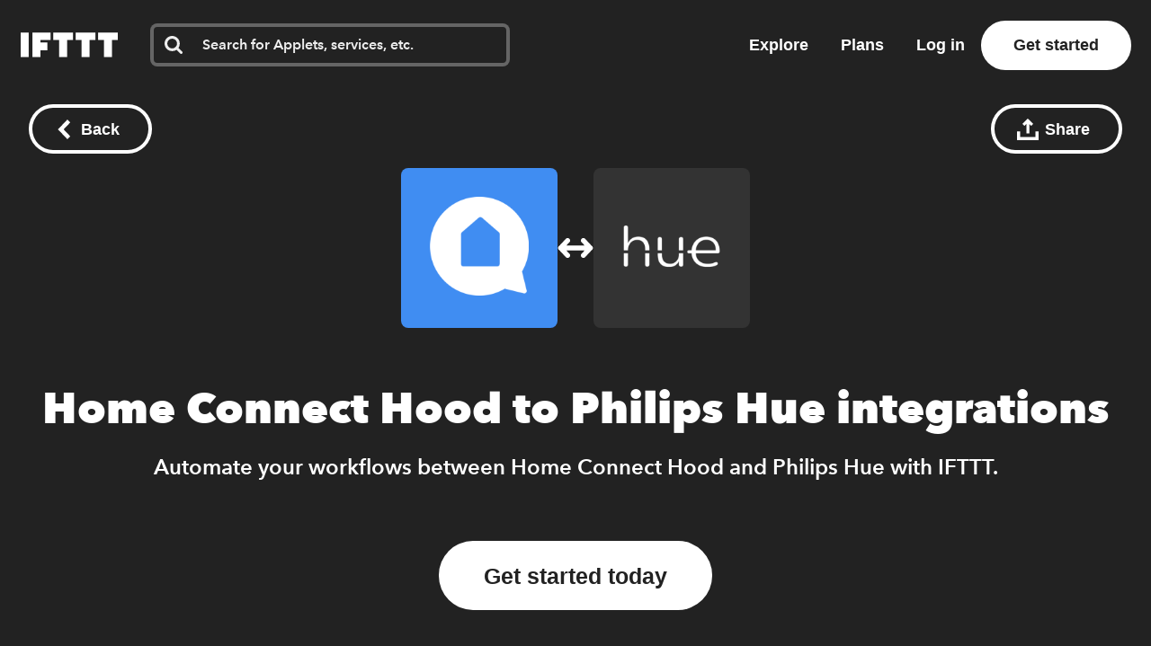

--- FILE ---
content_type: text/html; charset=utf-8
request_url: https://ifttt.com/connect/hc_hood/hue
body_size: 47154
content:
<!DOCTYPE html>
<html lang="en">
<head>
  <link rel="preconnect" href='https://web-assets.ifttt.com' crossorigin>
<link rel="preconnect" href="https://www.google.com" crossorigin>
<link rel="preconnect" href="https://www.googletagmanager.com" crossorigin>


  <style>
/* Inline @font-face rules for Avenir Next W01 - font-display: optional */
/* These fonts are inlined to eliminate render-blocking CSS */

/* Avenir Next Medium */
@font-face {
  font-family: "Avenir Next W01";
  font-weight: 500;
  src: local("Avenir Next W01"),
    url(https://web-assets.ifttt.com/builds/assets/avenir_next-medium-DSUCEw9K.woff2) format("woff2"),
    url(https://web-assets.ifttt.com/builds/assets/avenir_next-medium-CLnZle4p.woff) format("woff"),
    url(https://web-assets.ifttt.com/builds/assets/avenir_next-medium-CkR7Om3c.ttf) format("truetype");
  font-display: optional;
}

/* Avenir Next Demi */
@font-face {
  font-family: "Avenir Next W01";
  font-weight: 600;
  src: local("Avenir Next W01"),
    url(https://web-assets.ifttt.com/builds/assets/avenir_next-demi-DaV_O9Wc.woff2) format("woff2"),
    url(https://web-assets.ifttt.com/builds/assets/avenir_next-demi-gjqKVDmJ.woff) format("woff"),
    url(https://web-assets.ifttt.com/builds/assets/avenir_next-demi-Bh3yYNbP.ttf) format("truetype");
  font-display: optional;
}

/* Avenir Next Bold */
@font-face {
  font-family: "Avenir Next W01";
  font-weight: 700;
  src: local("Avenir Next W01"),
    url(https://web-assets.ifttt.com/builds/assets/avenir_next-bold-ZNsI5KX4.woff2) format("woff2"),
    url(https://web-assets.ifttt.com/builds/assets/avenir_next-bold-C9oHPVV4.woff) format("woff"),
    url(https://web-assets.ifttt.com/builds/assets/avenir_next-bold-yNped-ui.ttf) format("truetype");
  font-display: optional;
}

/* Avenir Next Heavy */
@font-face {
  font-family: "Avenir Next W01";
  font-weight: 800 900;
  src: local("Avenir Next W01"),
    url(https://web-assets.ifttt.com/builds/assets/avenir_next-heavy-CgodJsf-.woff2) format("woff2"),
    url(https://web-assets.ifttt.com/builds/assets/avenir_next-heavy-B4mZODN7.woff) format("woff"),
    url(https://web-assets.ifttt.com/builds/assets/avenir_next-heavy-BM7cZjoI.ttf) format("truetype");
  font-display: optional;
}
</style>

  <!-- Google Tag Manager -->
<script type="text/javascript">(function(w,d,s,l,i){w[l]=w[l]||[];w[l].push({'gtm.start':
new Date().getTime(),event:'gtm.js'});var f=d.getElementsByTagName(s)[0],
j=d.createElement(s),dl=l!='dataLayer'?'&l='+l:'';j.async=true;j.src=
'https://www.googletagmanager.com/gtm.js?id='+i+dl;f.parentNode.insertBefore(j,f);
})(window,document,'script','dataLayer','GTM-NNB6HCT');</script>
<!-- End Google Tag Manager -->

  
  
<meta name="viewport" content="width=device-width, initial-scale=1.0, minimum-scale=0.5, maximum-scale=2.0">
<meta name="mobile-web-app-capable" content="yes">

<meta name="csrf-param" content="authenticity_token">
<meta name="csrf-token" content="zAGH051_v6z-VG324pTPXqsttDt7eCkFmFpAK41F57g7vK87buOCYfOUObNDAtFVwvqxhAmNphv0YMWHYihtCQ">

  <link rel="canonical" href="https://ifttt.com/connect/hc_hood/hue">












<title>Connect Home Connect Hood and Philips Hue integrations - IFTTT</title>
<meta name="description" content="IFTTT quickly automates tasks on Home Connect Hood and Philips Hue. Save time, improve productivity, and simplify your workflow. Start for free.">
<meta name="keywords" content="home connect hood philips hue ifttt connect connections integrate integration applets automate automation services recipes trigger action if this then that ifthisthenthat get started join log in sign up free">
<meta property="al:ios:url" content="ifttt://">
<meta property="al:ios:app_store_id" content="660944635">
<meta property="al:ios:app_name" content="IFTTT">
<meta property="fb:app_id" content="122259781154546">
<meta property="fb:admins" content="7302486">
<meta property="og:title" content="Connect Home Connect Hood and Philips Hue integrations - IFTTT">
<meta property="og:description" content="IFTTT quickly automates tasks on Home Connect Hood and Philips Hue. Save time, improve productivity, and simplify your workflow. Start for free.">
<meta property="og:site_name" content="IFTTT">
<meta property="og:url" content="https://ifttt.com/connect/hc_hood/hue">
<meta property="og:image" content="https://ifttt.com/images/recipes/social/large/if_hc_hood_then_hue.png">
<meta property="og:image:width" content="1200">
<meta property="og:image:height" content="630">
<meta property="og:type" content="website">
<meta name="twitter:card" content="summary">
<meta name="twitter:site" content="@IFTTT">
<meta name="twitter:image" content="https://web-assets.ifttt.com/builds/assets/ifttt-banner-BdwHPmXv.png">
<meta name="twitter:app:id:iphone" content="660944635">
<meta name="twitter:app:id:ipad" content="660944635">
<meta name="twitter:app:id:googleplay" content="com.ifttt.ifttt">
<meta name="twitter:app:url:iphone" content="ifttt://">
<meta name="twitter:app:url:ipad" content="ifttt://">
<meta name="twitter:app:url:googleplay" content="ifttt://">
<meta name="twitter:app:name:googleplay" content="IFTTT">
<meta name="author" content="IFTTT">
<meta name="copyright" content="Copyright 2026 IFTTT Inc.">
<meta name="theme-color" content="">
<meta name="facebook-domain-verification" content="tapueff3rri63aug9c5b7hapbv3mkv">

<!-- Standard SVG Favicon -->
<link rel="icon" href="https://web-assets.ifttt.com/builds/assets/favicon-DgWkFanB.svg" type="image/svg+xml">

<!-- For all Apple Devices: -->
<link rel="apple-touch-icon" href="https://web-assets.ifttt.com/builds/assets/apple-touch-icon-180x180-precomposed-BWsvgpHV.png">

<!-- For Windows 8: -->
<meta name="msapplication-TileImage" content="https://web-assets.ifttt.com/builds/assets/pinned-Dpomu1wG.png">
<meta name="msapplication-TileColor" content="#222222">

<script type="text/javascript">
  (function() {
    window.App = Object.assign({}, window.App, {
      holidayPromoReady: true,
      holidayPromoCode: {
        intermediate_pro: 'TECHTHEHALLS25PRO',
        pro: 'TECHTHEHALLS25PROPLUS',
      },
      actionName: 'index',
      authenticityToken: 'zAGH051_v6z-VG324pTPXqsttDt7eCkFmFpAK41F57g7vK87buOCYfOUObNDAtFVwvqxhAmNphv0YMWHYihtCQ',
      env: 'production',
      browserSessionId: 'ih7XDI9dBbtjM0PftAa3Jw',
      controllerName: 'connect',
      userTimezoneOffset: 3600,
      datadogApplicationId: '0dc9aab3-2962-45f3-b021-5e94cf2edb54',
      datadogClientToken: 'pub53e0fca8acfa415ab78558a4f3d0ebc1',
      datadogService: 'grizzly-www-client',
      datadogSessionSampleRate: '25',
      datadogVersion: 'production-v4523',
      datadogAllowedTracingUrls: ["https://ifttt.com"],
      sentryDSNGrizzlyClient: 'https://9f79ec8b79a24eec8fb836b12ad09862@o5469.ingest.sentry.io/5610878',
      mixpanelKey: '9fe73d0a3bc8d217445419b28389fab5',
      stripePublishableKey: 'pk_live_8hj2Ms3R74vPVWlGAEZ35Hmh',
      defaultProfileIconUrl: 'https://web-assets.ifttt.com/builds/assets/icon-avatar-D_QWFt6n.svg',
      requestId: '85e6a031-e3ef-44b3-b9a1-e276d7e10304',
      userJWT: '',
      userEmail: '',
      jwtExp: 0,
      trackSession: true,
      trackReplaySession: false,
      allowDebugErrorMessages: false,
      user: {},
      zendeskWidgetJWT: '',
    })

    window.App.user.segment = "bot";
      window.App.user.bot_pattern = "Googlebot\/";

    // helper function to asyncify scripts that don't support async (zendesk widget)
    // Usage:
    //   window.App.loadScriptAsync("url").catch(() => {throw new Error('Failed to load...')});
    //
    // It's always necessary to `catch` since onerror will trigger `reject`.
    window.App.loadScriptAsync = function (src, id = null, attrs = null, retries = 0) {
      return new Promise(function(resolve, reject) {
        const s = document.createElement('script')
        let r = false
        s.type = 'text/javascript'
        if (id) s.id = id
        s.src = src
        if (attrs) {
          Object.entries(attrs).forEach(([name, value]) => {
            s.setAttribute(name, value)
          })
        }
        s.async = true
        s.onerror = function(err) {
          if (retries > 0) {
            return new Promise(resolve => resolve())
              .then(() => {
                setTimeout(() => {
                  window.App.loadScriptAsync(src, id, attrs, retries - 1).catch(() => reject(err, s))
                }, 250)
              })
          } else {
            reject(err, s)
          }
        }
        s.onload = s.onreadystatechange = function() {
          // console.log(this.readyState); // uncomment this line to see which ready states are called.
          if (!r && (!this.readyState || this.readyState === 'complete')) {
            r = true
            resolve()
          }
        }
        document.body.appendChild(s)
      })
    }
  })()
</script>



  <script src="https://web-assets.ifttt.com/builds/assets/connect-CXsPqHPy.js" crossorigin="anonymous" type="module"></script><link rel="modulepreload" href="https://web-assets.ifttt.com/builds/assets/sharing-ZCL5lFsI.js" as="script" crossorigin="anonymous">
<link rel="modulepreload" href="https://web-assets.ifttt.com/builds/assets/shared_vanilla_setup-BiNlhf6o.js" as="script" crossorigin="anonymous">
<link rel="modulepreload" href="https://web-assets.ifttt.com/builds/assets/load_applets_list-DRnJxrkK.js" as="script" crossorigin="anonymous">
<link rel="modulepreload" href="https://web-assets.ifttt.com/builds/assets/tqa_list_tabs-E-sJQG-p.js" as="script" crossorigin="anonymous">
<link rel="modulepreload" href="https://web-assets.ifttt.com/builds/assets/build_automation_dropdown-D3mnyGVw.js" as="script" crossorigin="anonymous">
<link rel="modulepreload" href="https://web-assets.ifttt.com/builds/assets/header-DfEtclMo.js" as="script" crossorigin="anonymous">
<link rel="modulepreload" href="https://web-assets.ifttt.com/builds/assets/setup_unified_mobile_menu-KN9tCv1m.js" as="script" crossorigin="anonymous">
<link rel="modulepreload" href="https://web-assets.ifttt.com/builds/assets/_commonjsHelpers-CE1G-McA.js" as="script" crossorigin="anonymous"><link rel="stylesheet" href="https://web-assets.ifttt.com/builds/assets/connect-MPrVsmsi.css" media="screen" />
    <style>
    .how-to-connect {
      background-color: #ECF4FE;

      .connect-header {
        span {
          background: rgba(88, 101, 242, 0.15);
          background-color: #CFE3FC;
          color: #5865F2;
          color: #237CF0;
        }
      }
      .connect-steps .connect-step-image {
        span.applet-card, span.connect-button {
          svg circle { fill: #408df2; }
        }

        span.applet-card {
          svg { color: #408df2; }
          &:before { background: url(https://assets.ifttt.com/images/channels/402363840/icons/monochrome_large.webp) no-repeat center center / contain; }
          &:after { background: url(https://assets.ifttt.com/images/channels/1620619676/icons/monochrome_regular.webp) no-repeat center center / contain; }
        }

        span.connect-accounts {
          &:before { background: #222 url(https://web-assets.ifttt.com/builds/assets/logo-ifttt-white-H5v7vtcX.svg) no-repeat center center / 24px; }
          &:after { background: #408df2 url(https://assets.ifttt.com/images/channels/402363840/icons/monochrome_large.webp) no-repeat center center / 24px; }
        }
      }
    }
  </style>

  
</head>

<body class="connect-body index-action  connect web-body">
    <!-- Google Tag Manager (noscript) -->
  <noscript><iframe src="https://www.googletagmanager.com/ns.html?id=GTM-NNB6HCT"
  height="0" width="0" style="display:none;visibility:hidden"></iframe></noscript>
  <!-- End Google Tag Manager (noscript) -->

  
<script type="application/ld+json">
{
  "@context" : "https://schema.org",
  "@type" : "WebSite",
  "name" : "IFTTT",
  "url" : "https://ifttt.com",
  "potentialAction" : {
    "@type" : "SearchAction",
    "target" : "https://ifttt.com/search/query/{search_term}",
    "query-input" : "required name=search_term"
  }
}
</script>

  <script type="application/ld+json">
    {
      "@context": "https://schema.org",
      "@type": "SoftwareApplication",
      "name": "IFTTT",
      "operatingSystem": ["Web", "iOS", "Android"],
      "applicationCategory": "ProductivityApplication",
      "description": "IFTTT is the leading no-code automation platform that connects over 900 popular apps and services to help
      increase productivity at work, at home, and on mobile devices. Easily create custom workflows that integrate popular tools, with support for iOS, Android,
      and web.",
      "url": "https://ifttt.com/connect/hc_hood/hue",
      "image": "https://web-assets.ifttt.com/builds/assets/ifttt-banner-BdwHPmXv.png",
      "publisher": {
        "@type": "Organization",
        "name": "IFTTT",
        "url": "https://ifttt.com"
      },
      "featureList": ["If the hood gets turned on, then turn on the lights", "If the hood gets turned off, then turn off the lights", "Turn off your hood light and Philips Hue lights every evening before going to bed"],
      "softwareHelp": {
        "@type": "CreativeWork",
        "name": "IFTTT Help Center",
        "url": "https://help.ifttt.com/hc/en-us"
      },
      "aggregateRating": {
        "@type": "AggregateRating",
        "ratingValue": "4.6",
        "bestRating": "5",
        "reviewCount": "59625"
      }
    }
  </script>


  <script type="text/javascript">
    {
      let windowUserAgent = window.navigator.userAgent
      if (windowUserAgent.match(/iPad|iPhone|iPod|Android|IEMobile/i)) {
        document.body.setAttribute("ontouchstart", "");
      }
    }
  </script>

  

      

<header class="unified-header dark on-color signed-out" style="background-color: #222">
  <div class="container header">
    <section class="left-group">
      <a title="Home" class="logo" aria-label="The IFTTT home page" href="https://ifttt.com/">
  <svg width="122" height="37" viewbox="0 0 203 52" fill="none" xmlns="http://www.w3.org/2000/svg" title="Logo-ifttt" style="fill: white"><title>IFTTT</title>
<desc>IFTTT</desc><path d="M109.374-.25H68.0791V15.3654H80.3558V52.1734H97.0968V15.3654H109.374V-.25ZM156.249-.25H114.954V15.3654H127.231V52.1734H143.972V15.3654H156.249V-.25ZM203.123-.25H161.829V15.3654H174.105V52.1734H190.846V15.3654H203.123V-.25ZM16.741-.25H0V52.1734H16.741V-.25ZM62.4997-.25H24.5535V52.1734H41.2945V37.6734H55.8033V20.9425H41.2945V15.3654H62.4997V-.25Z" fill="#222"></path></svg>
</a>
        <div class="search-container" style="">
          <div id="universal-search" class="ifttt-search on-dark">
<input id="universal-search-input" class="ifttt-search-input" type="search" aria-label="Search" placeholder="Search for Applets, services, etc." maxLength="1024" autoComplete="off" spellCheck="false">
  <span class="icon search">
    <svg width="25" height="25" viewbox="0 0 25 25" fill="none" xmlns="http://www.w3.org/2000/svg" title="Search"><path fill-rule="evenodd" clip-rule="evenodd" d="M17.299 10.571C17.299 8.71905 16.64 7.13505 15.324 5.81905C14.008 4.50205 12.424 3.84405 10.571 3.84405C8.71905 3.84405 7.13505 4.50205 5.81905 5.81905C4.50205 7.13505 3.84405 8.71905 3.84405 10.571C3.84405 12.423 4.50205 14.008 5.81905 15.324C7.13505 16.64 8.71905 17.299 10.571 17.299C12.423 17.299 14.008 16.64 15.324 15.324C16.64 14.008 17.299 12.424 17.299 10.571ZM24.987 23.065C24.987 23.585 24.797 24.035 24.417 24.416C24.036 24.796 23.585 24.986 23.065 24.986C22.525 24.986 22.074 24.796 21.713 24.416L16.563 19.281C14.771 20.522 12.773 21.143 10.571 21.143C9.14005 21.143 7.77105 20.865 6.46405 20.309C5.15805 19.754 4.03205 19.003 3.08605 18.057C2.14005 17.111 1.38905 15.985 0.833046 14.678C0.279261 13.3799 -0.00417164 11.9824 4.63958e-05 10.571C4.63958e-05 9.14005 0.278046 7.77105 0.833046 6.46405C1.38905 5.15805 2.14005 4.03205 3.08605 3.08605C4.03205 2.14005 5.15805 1.38905 6.46405 0.833046C7.76224 0.279261 9.15967 -0.00417164 10.571 4.63958e-05C12.003 4.63958e-05 13.371 0.278046 14.678 0.833046C15.985 1.38905 17.111 2.14005 18.057 3.08605C19.003 4.03205 19.754 5.15805 20.309 6.46405C20.865 7.77105 21.143 9.14005 21.143 10.571C21.143 12.774 20.523 14.771 19.281 16.563L24.431 21.713C24.801 22.083 24.987 22.534 24.987 23.065V23.065Z" fill="#222"></path></svg>
  </span>
  <span class="icon clean-search">
    <svg width="24" height="24" viewbox="0 0 24 24" fill="none" xmlns="http://www.w3.org/2000/svg" title="Icon-x"><rect width="24" height="24" rx="8" fill="#222" fill-opacity="0.06"></rect><path d="M15.2803 7.30566C15.6637 6.90826 16.2969 6.89686 16.6943 7.28027C17.0917 7.66374 17.1031 8.2969 16.7197 8.69433L13.3892 12.145L16.439 15.3057C16.8225 15.7031 16.8115 16.3362 16.4141 16.7197C16.0166 17.1032 15.3835 17.0918 15 16.6943L12 13.585L9 16.6943C8.6165 17.0918 7.98336 17.1032 7.58594 16.7197C7.18851 16.3362 7.17754 15.7031 7.56103 15.3057L10.6104 12.145L7.28027 8.69433C6.89686 8.2969 6.90826 7.66374 7.30566 7.28027C7.7031 6.89686 8.33626 6.90826 8.71973 7.30566L12 10.7051L15.2803 7.30566Z" fill="#666"></path></svg>
  </span>

  
            <section class="universal-search-helper" style="display: none;">
  <div class="default-recommendations">
    <section class="recent-searches">
      <span class="universal-search-helper-title">Recent</span>
      <ul class="universal-search-helper-list">
        <li class="loading-dots"><img fetchpriority="low" title="Loading-dots" alt="Loading-dots icon" loading="eager" src="https://web-assets.ifttt.com/builds/assets/loading-dots-DNfj1gr9.gif" /></li>
      </ul>
    </section>

    <section class="recommended-services">
      <span class="universal-search-helper-title">Recommendations</span>
      <ul class="universal-search-helper-list">
        <li class="loading-dots"><img fetchpriority="low" title="Loading-dots" alt="Loading-dots icon" loading="eager" src="https://web-assets.ifttt.com/builds/assets/loading-dots-DNfj1gr9.gif" /></li>
      </ul>
    </section>
  </div>

  <section class="search-preview">
    <ul class="universal-search-helper-list">
      <li class="loading-dots"><img fetchpriority="low" title="Loading-dots" alt="Loading-dots icon" loading="eager" src="https://web-assets.ifttt.com/builds/assets/loading-dots-DNfj1gr9.gif" /></li>
    </ul>
  </section>

  <a class="search-navigation" href="#">
    <span class="desktop">See all results or press enter</span>
    <span class="mobile">See all results</span>
    <svg width="13" height="12" viewbox="0 0 13 12" fill="none" xmlns="http://www.w3.org/2000/svg" title="Arrow-right"><g clip-path="url(#clip0_52729_108402)"><path fill-rule="evenodd" clip-rule="evenodd" d="M6.42027 0.46167L12.0564 5.84166L6.42027 11.2216L4.86156 9.73378L7.83645 6.8941H0.984375V4.78921H7.83645L4.86155 1.94954L6.42027 0.46167Z" fill="#09F"></path></g><defs><clippath id="clip0_52729_108402"><rect width="12" height="12" fill="#fff" transform="translate(0.5)"></rect></clippath></defs></svg>
</a></section>


</div>          <div class="mobile-close-search-icon">
            <svg width="24" height="25" viewBox="0 0 11 11" xmlns="http://www.w3.org/2000/svg" class="close-icon">
              <title>Close menu</title>
              <g stroke="#222" stroke-width="2.5" fill="none" fill-rule="evenodd" stroke-linecap="square">
                <path d="M1.598 1.598l7.717 7.717M9.447 1.598L1.73 9.315"></path>
              </g>
            </svg>
          </div>
        </div>
    </section>

      <section class="right-group signed-out">
        <a class="nav-link link-menu" title="Explore" href="https://ifttt.com/explore">
          Explore
</a>
        <a class="nav-link link-menu" title="Plans" href="https://ifttt.com/plans">
          Plans
</a>
        <a class="sign-in button-tertiary button-outlined button-on-color" href="https://ifttt.com/login">Log in</a>

          <a title="Get started" class="button-tertiary button-on-color sign-up signed-out" href="https://ifttt.com/join">
            Get started
</a>          <span class="mobile-icon-search">
            <svg width="25" height="25" viewbox="0 0 25 25" fill="none" xmlns="http://www.w3.org/2000/svg" title="Search"><path fill-rule="evenodd" clip-rule="evenodd" d="M17.299 10.571C17.299 8.71905 16.64 7.13505 15.324 5.81905C14.008 4.50205 12.424 3.84405 10.571 3.84405C8.71905 3.84405 7.13505 4.50205 5.81905 5.81905C4.50205 7.13505 3.84405 8.71905 3.84405 10.571C3.84405 12.423 4.50205 14.008 5.81905 15.324C7.13505 16.64 8.71905 17.299 10.571 17.299C12.423 17.299 14.008 16.64 15.324 15.324C16.64 14.008 17.299 12.424 17.299 10.571ZM24.987 23.065C24.987 23.585 24.797 24.035 24.417 24.416C24.036 24.796 23.585 24.986 23.065 24.986C22.525 24.986 22.074 24.796 21.713 24.416L16.563 19.281C14.771 20.522 12.773 21.143 10.571 21.143C9.14005 21.143 7.77105 20.865 6.46405 20.309C5.15805 19.754 4.03205 19.003 3.08605 18.057C2.14005 17.111 1.38905 15.985 0.833046 14.678C0.279261 13.3799 -0.00417164 11.9824 4.63958e-05 10.571C4.63958e-05 9.14005 0.278046 7.77105 0.833046 6.46405C1.38905 5.15805 2.14005 4.03205 3.08605 3.08605C4.03205 2.14005 5.15805 1.38905 6.46405 0.833046C7.76224 0.279261 9.15967 -0.00417164 10.571 4.63958e-05C12.003 4.63958e-05 13.371 0.278046 14.678 0.833046C15.985 1.38905 17.111 2.14005 18.057 3.08605C19.003 4.03205 19.754 5.15805 20.309 6.46405C20.865 7.77105 21.143 9.14005 21.143 10.571C21.143 12.774 20.523 14.771 19.281 16.563L24.431 21.713C24.801 22.083 24.987 22.534 24.987 23.065V23.065Z" fill="#222"></path></svg>
          </span>
      </section>
      <section class="mobile-icon">
        
<span id="unified_mobile_menu" role="button" class="closed" tabindex="0">
  <svg width="28" height="27" xmlns="http://www.w3.org/2000/svg" class="hamburger-icon">
    <title>Mobile menu</title>
    <g fill="none" fill-rule="evenodd">
      <path fill="none" d="M-358-22H56v70h-414z"></path>
      <g fill="white" id="mobile-hamburger-icon">
        <path d="M0 0h28v5H0zM0 11h28v5H0zM0 22h28v5H0z"></path>
      </g>
    </g>
  </svg>
  <svg width="24" height="25" viewBox="0 0 11 11" xmlns="http://www.w3.org/2000/svg" class="close-icon">
    <title>Close menu</title>
    <g stroke="white" stroke-width="2.5" fill="none" fill-rule="evenodd" stroke-linecap="square">
      <path d="M1.598 1.598l7.717 7.717M9.447 1.598L1.73 9.315"></path>
    </g>
  </svg>
</span>


      </section>
  </div>

   <div class="nav-button-container">
      
   </div>
</header>


  <div class="connect-header-container">
    <div class="top">
      
<a title="Back button" class="button-tertiary button-outlined button-with-icon only-icon-on-mobile back-button-fixed button-on-color" onClick="return window.App.Scripts.BackButton(&#39;/explore&#39;)" aria-label="Back button" href="/explore">
  <svg width="15" height="22" viewbox="0 0 15 22" xmlns="http://www.w3.org/2000/svg" class="button-icon" title="Chevron-left-white"><path d="M.15 11l11 11 3.3-3.3-7.7-7.7 7.7-7.7-3.3-3.3-11 11z" fill="#FFF" fill-rule="evenodd"></path></svg>
  <span class="hide-on-xs">Back</span>
</a>
      <div class="right-header-ctas">
        
<div class="share-wrapper">
  
<div class="modal hidden" data-modal-id data-modal-open-selector=".share-wrapper .modal-open">
  <div class="modal-background">
    <div class="modal-content">
      <div class="section">
            <div class="modal-close">
    <svg height="11" viewbox="0 0 11 11" width="11" xmlns="http://www.w3.org/2000/svg" title="X"><path d="m1.598 1.598 7.717 7.717m.132-7.717-7.717 7.717" fill="none" stroke="#222" stroke-linecap="square" stroke-width="2"></path></svg>
  </div>

          <div class="share-modal" data-share-url="https://ift.tt/QfyqVIE" data-title="Home Connect Hood to Philips Hue integrations">
    <h4 class="hide-on-xs">Share this using the options below:</h4>
    <input id="share-url-input-mobile" type="text", readonly="true" class="share-url-input hide-on-xs" value="https://ift.tt/QfyqVIE">
    <div class="mobile-share-title hide-above-xs">Home Connect Hood to Philips Hue integrations</div>
    <p class="txt-body-3 cta hide-above-xs">
      Send this automation to anyone using the options below.
    </p>
    <div class="share-icons">
      <a class="twitter" target="_blank" rel="noopener noreferrer" href="https://twitter.com/intent/tweet?url=https://ift.tt/QfyqVIE">
        <span><svg width="56" height="56" viewbox="0 0 56 56" fill="none" xmlns="http://www.w3.org/2000/svg" title="Twitter x icon"><rect width="56" height="56" rx="28" fill="#222"></rect><path d="M29.827 26.5299L36.9746 18.4H35.2809L29.0746 25.4591L24.1176 18.4H18.4004L25.8963 29.0746L18.4004 37.6H20.0942L26.6482 30.1454L31.8831 37.6H37.6004L29.8266 26.5299H29.827ZM27.507 29.1686L20.7046 19.6477H23.3062L35.2817 36.4091H32.68L27.507 29.169V29.1686Z" fill="#fff"></path></svg></span>
</a>
      <a class="facebook" target="_blank" rel="noopener noreferrer" href="https://www.facebook.com/sharer/sharer.php?u=https://ift.tt/QfyqVIE">
        <span><svg width="56" height="56" viewbox="0 0 56 56" fill="none" xmlns="http://www.w3.org/2000/svg" title="Facebook icon"><rect width="56" height="56" rx="28" fill="#222"></rect><g clip-path="url(#clip0_15309_3633)"><path d="M40 28.0724C40 21.4031 34.6293 16 28 16C21.3707 16 16 21.4031 16 28.0724C16 34.0979 20.3893 39.0932 26.1227 40V31.56H23.072V28.0724H26.1227V25.4111C26.1227 22.385 27.9147 20.7163 30.656 20.7163C31.968 20.7163 33.344 20.9524 33.344 20.9524V23.9195H31.8293C30.3413 23.9195 29.872 24.8478 29.872 25.8028V28.0671H33.2L32.6667 31.5547H29.872V39.9893C35.6107 39.0879 40 34.0979 40 28.0724Z" fill="#fff"></path></g><defs><clippath id="clip0_15309_3633"><rect width="24" height="24" fill="#fff" transform="translate(16 16)"></rect></clippath></defs></svg></span>
</a>
      <a class="linkedin" target="_blank" rel="noopener noreferrer" href="https://www.linkedin.com/shareArticle?mini=true&amp;url=https://ift.tt/QfyqVIE">
        <span><svg fill="none" height="56" viewbox="0 0 56 56" width="56" xmlns="http://www.w3.org/2000/svg" title="Linkedin icon"><rect fill="#222" height="56" rx="28" width="56"></rect><path clip-rule="evenodd" d="m19.6199 16c-1.6654 0-3.0203 1.3564-3.0203 3.0237 0 1.668 1.3549 3.0249 3.0203 3.0249 1.6642 0 3.018-1.357 3.018-3.0249 0-1.6673-1.3538-3.0237-3.018-3.0237zm2.287 7.3261h-4.5772c-.2031 0-.3677.165-.3677.3685v14.7369c0 .2036.1646.3686.3677.3686h4.5772c.2031 0 .3677-.165.3677-.3686v-14.7369c0-.2035-.1646-.3685-.3677-.3685zm7.6207 1.3254c.8243-.8999 2.1832-1.692 4.0216-1.692 5.1553 0 5.8504 3.7349 5.8504 7.3884v8.0834c0 .2036-.1646.3686-.3677.3686h-4.5688c-.2032 0-.3678-.165-.3678-.3686v-7.165c0-2.0061-.1479-3.5406-2.0091-3.5406-1.709 0-2.3749.9572-2.3749 3.4142v7.2913c0 .2036-.1646.3686-.3677.3686h-4.5671c-.2032 0-.3678-.165-.3678-.3686v-14.7368c0-.2036.1646-.3686.3678-.3686h4.3834c.2031 0 .3677.165.3677.3686z" fill="#fff" fill-rule="evenodd"></path></svg></span>
</a>
      <a class="reddit" target="_blank" rel="noopener noreferrer" href="https://reddit.com/submit?url=https://ift.tt/QfyqVIE">
        <span><svg width="56" height="56" viewbox="0 0 56 56" fill="none" xmlns="http://www.w3.org/2000/svg" title="Reddit icon"><rect width="56" height="56" rx="28" fill="#222"></rect><path d="M28 40C21.3724 40 16 34.6276 16 28C16 21.3724 21.3724 16 28 16C34.6276 16 40 21.3724 40 28C40 34.6276 34.6276 40 28 40ZM36.004 28C35.9917 27.6622 35.8819 27.3352 35.6879 27.0584C35.4939 26.7817 35.2239 26.5669 34.9106 26.4401C34.5973 26.3132 34.254 26.2797 33.9221 26.3436C33.5902 26.4074 33.2839 26.566 33.04 26.8C31.6749 25.8721 30.0702 25.3594 28.42 25.324L29.2 21.58L31.768 22.12C31.7985 22.4038 31.9292 22.6674 32.1366 22.8635C32.3439 23.0596 32.6144 23.1754 32.8995 23.1901C33.1845 23.2047 33.4654 23.1173 33.6918 22.9435C33.9182 22.7697 34.0753 22.5209 34.1348 22.2418C34.1942 21.9626 34.1523 21.6714 34.0164 21.4204C33.8806 21.1694 33.6597 20.975 33.3934 20.8722C33.1272 20.7694 32.833 20.7648 32.5637 20.8594C32.2944 20.9539 32.0676 21.1413 31.924 21.388L28.984 20.8C28.9359 20.7895 28.8862 20.7886 28.8378 20.7974C28.7894 20.8062 28.7431 20.8245 28.7018 20.8513C28.6605 20.8781 28.625 20.9128 28.5972 20.9534C28.5694 20.994 28.55 21.0398 28.54 21.088L27.652 25.252C25.9815 25.2772 24.3547 25.7902 22.972 26.728C22.787 26.5539 22.5664 26.4222 22.3254 26.3419C22.0844 26.2616 21.8289 26.2346 21.5765 26.2629C21.324 26.2911 21.0808 26.3739 20.8635 26.5056C20.6463 26.6372 20.4603 26.8145 20.3184 27.0251C20.1765 27.2358 20.0821 27.4748 20.0417 27.7256C20.0013 27.9764 20.016 28.2329 20.0846 28.4775C20.1533 28.722 20.2743 28.9487 20.4392 29.1419C20.6042 29.335 20.8092 29.49 21.04 29.596C21.0265 29.7717 21.0265 29.9483 21.04 30.124C21.04 32.812 24.172 34.996 28.036 34.996C31.9 34.996 35.032 32.812 35.032 30.124C35.0455 29.9483 35.0455 29.7717 35.032 29.596C35.3281 29.4488 35.5765 29.2208 35.7485 28.9384C35.9206 28.656 36.0091 28.3306 36.004 28V28ZM24.004 29.2C24.004 28.8817 24.1304 28.5765 24.3555 28.3515C24.5805 28.1264 24.8857 28 25.204 28C25.5223 28 25.8275 28.1264 26.0525 28.3515C26.2776 28.5765 26.404 28.8817 26.404 29.2C26.404 29.5183 26.2776 29.8235 26.0525 30.0485C25.8275 30.2736 25.5223 30.4 25.204 30.4C24.8857 30.4 24.5805 30.2736 24.3555 30.0485C24.1304 29.8235 24.004 29.5183 24.004 29.2ZM30.976 32.5C30.1246 33.1416 29.0771 33.4681 28.012 33.424C26.9469 33.4681 25.8994 33.1416 25.048 32.5C24.997 32.4378 24.9709 32.3589 24.9748 32.2786C24.9788 32.1982 25.0125 32.1222 25.0693 32.0653C25.1262 32.0085 25.2022 31.9748 25.2826 31.9708C25.3629 31.9669 25.4418 31.993 25.504 32.044C26.2255 32.5732 27.1061 32.8399 28 32.8C28.895 32.8487 29.7797 32.5904 30.508 32.068C30.5387 32.0336 30.5761 32.0059 30.618 31.9866C30.6598 31.9673 30.7052 31.9569 30.7513 31.9559C30.7973 31.9548 30.8431 31.9633 30.8858 31.9808C30.9284 31.9982 30.967 32.0242 30.9992 32.0572C31.0314 32.0902 31.0564 32.1295 31.0728 32.1726C31.0891 32.2156 31.0964 32.2616 31.0943 32.3077C31.0921 32.3537 31.0805 32.3988 31.0601 32.4401C31.0398 32.4815 31.0111 32.5182 30.976 32.548V32.5V32.5ZM30.76 30.448C30.5227 30.448 30.2907 30.3776 30.0933 30.2458C29.896 30.1139 29.7422 29.9265 29.6513 29.7072C29.5605 29.4879 29.5368 29.2467 29.5831 29.0139C29.6294 28.7811 29.7436 28.5673 29.9115 28.3995C30.0793 28.2316 30.2931 28.1174 30.5259 28.0711C30.7587 28.0248 30.9999 28.0485 31.2192 28.1393C31.4385 28.2302 31.6259 28.384 31.7578 28.5813C31.8896 28.7787 31.96 29.0107 31.96 29.248C31.9665 29.4106 31.9399 29.5728 31.8818 29.7248C31.8236 29.8768 31.7352 30.0154 31.6218 30.1321C31.5085 30.2488 31.3725 30.3413 31.2223 30.4038C31.0721 30.4664 30.9107 30.4978 30.748 30.496L30.76 30.448Z" fill="#fff"></path></svg></span>
</a>
      <button class="copy button button-tertiary hide-on-xs">Copy</button>
    </div>
    <p class="txt-body-3 hide-above-xs">Or copy link</p>
    <input id="share-url-input-desktop" type="text" value="https://ift.tt/QfyqVIE" readonly="true" class="share-url-input hide-above-xs" />
    <button class="copy button button-primary hide-above-xs">Copy</button>
  </div>

      </div>
    </div>
  </div>
</div>


  <button
    aria-label="share"
    class="modal-open button-tertiary button-outlined button-with-icon
            only-icon-on-mobile share-button-fixed share-button
            "
  >
    <span><svg xmlns="http://www.w3.org/2000/svg" width="24" height="24" viewbox="0 0 24 24" fill="none" title="Sharing icon"><path d="M18 5.88415L15.7274 8.08411L13.6322 5.99749V16.4286H10.4408V5.9474L8.25665 8.092L6 5.87625L11.9847 0L15.1578 3.05358L18 5.88415Z" fill="#fff"></path><path d="M3.42857 14.1429V20.5714H20.5714V14.1429H24V24H0V14.1429H3.42857Z" fill="#fff"></path></svg></span>
    <span class="hide-on-xs">Share</span>
  </button>
</div>

<div data-fb-app-id="122259781154546" style="display: none;"></div>

      </div>
    </div>
    <div class="cta">
      <div class="logos">
        <a class="service-container" style="background-color: #408df2" href="/hc_hood">
            <img alt="Home Connect Hood" title="Home Connect Hood" class="service" height="110" width="110" fetchpriority="high" loading="eager" src="https://assets.ifttt.com/images/channels/402363840/icons/monochrome_large.webp" />
</a>        <svg width="28" height="16" viewbox="0 0 28 16" fill="none" xmlns="http://www.w3.org/2000/svg" class="arrow" title="Icon-works-with"><path d="M2 8H26M2 8L7.6 2M2 8L7.6 14M26 8L20.4 14M26 8L20.4 2" stroke="#999" stroke-opacity="0.3" stroke-width="4" stroke-miterlimit="5.49776" stroke-linecap="round" stroke-linejoin="round"></path></svg>
        <a class="service-container" style="background-color: #333333" href="/hue">
            <img alt="Philips Hue" title="Philips Hue" class="service" height="110" width="110" fetchpriority="high" loading="eager" src="https://assets.ifttt.com/images/channels/1620619676/icons/monochrome_large.webp" />
</a>      </div>

      <div>
        <h1 class="connect-title">
          <a title="Home Connect Hood" href="/hc_hood">Home Connect Hood</a>
            to
          <a title="Philips Hue" href="/hue">Philips Hue</a>
            integrations
        </h1>

        <span class="connect_subtitle">
          Automate your workflows between Home Connect Hood and Philips Hue with IFTTT.
        </span>
      </div>

        <div class="hide-on-xs"><a class="button-secondary button-on-color" data-button-type="create" data-dd-action-name="connect_header_cta_clicked" href="/join">Get started today</a></div><div class="hide-above-xs" data-fittty="true" data-fittty-min="14" data-fittty-max="18"><a class="button-tertiary-mobile button-on-color" data-dd-action-name="connect_header_cta_clicked" href="/join">Get started today</a></div>
    </div>
  </div>


  <div id="flash-messages">
    
  </div>

  

  <main class="container web">
      





<section class="popular-applets" data-tab="applets" data-connect-page="{&quot;discoverMoreAppletsUrl&quot;:&quot;/connect/hc_hood/hue/discover_applets?page=rest&quot;,&quot;signedIn&quot;:false}">
  <h2>Connect popular automations</h2>
    <span>Quickly and easily enable Applets using Home Connect Hood and Philips Hue.</span>

  <section class="discover_applets">
      <ul class="web-applet-cards">
      <li class="my-web-applet-card web-applet-card">
        <a class="applet-card-body spec-prefetch sized-applet-card responsive-small-or-large" href="https://ifttt.com/applets/p4KnSFNu-if-the-hood-gets-turned-on-then-turn-on-the-lights" style="background-color: #408df2;" data-dd-action-name="service_applet_card_clicked" data-applet-id="p4KnSFNu" data-applet-owner-type="service" data-applet-author="Home Connect Hood" data-index="0" data-context="service_discover">
  <div class="meta-header">
    <div class="works-with">
  <ul class="permissions">
      <li>
        <img width="48" height="48" loading="lazy" alt="Home Connect Hood" title="Home Connect Hood" src="https://assets.ifttt.com/images/channels/402363840/icons/monochrome_regular.webp" />
      </li>
      <li>
        <img width="48" height="48" loading="lazy" alt="Philips Hue" title="Philips Hue" src="https://assets.ifttt.com/images/channels/1620619676/icons/monochrome_regular.webp" />
      </li>
      </ul>
</div>
  </div>
  <div class="content">
    <div class="title" >
      <span>If the hood gets turned on, then turn on the lights</span>
    </div>
        <div class="owner no-link">
    <img alt="Home Connect Hood" title="Home Connect Hood" loading="lazy" width="20" height="20" src="https://assets.ifttt.com/images/channels/402363840/icons/monochrome_regular.webp" />
    <span class="author">Home Connect Hood</span>
  </div>

  </div>
    <div class="meta">
    <span class="installs" aria-label="5 users" title="5 users enabled this Applet">
      <span class="verified">
        <img title="user icon" alt="user icon" loading="lazy" width="15.758" height="20" src="https://web-assets.ifttt.com/builds/assets/user-icon-CaTgxhP-.svg" />
</span>      <span class="number">5</span>
</span></div></a>
</li>      <li class="my-web-applet-card web-applet-card">
        <a class="applet-card-body spec-prefetch sized-applet-card responsive-small-or-large" href="https://ifttt.com/applets/xZ7Vmih2-if-the-hood-gets-turned-off-then-turn-off-the-lights" style="background-color: #408df2;" data-dd-action-name="service_applet_card_clicked" data-applet-id="xZ7Vmih2" data-applet-owner-type="service" data-applet-author="Home Connect Hood" data-index="1" data-context="service_discover">
  <div class="meta-header">
    <div class="works-with">
  <ul class="permissions">
      <li>
        <img width="48" height="48" loading="lazy" alt="Home Connect Hood" title="Home Connect Hood" src="https://assets.ifttt.com/images/channels/402363840/icons/monochrome_regular.webp" />
      </li>
      <li>
        <img width="48" height="48" loading="lazy" alt="Philips Hue" title="Philips Hue" src="https://assets.ifttt.com/images/channels/1620619676/icons/monochrome_regular.webp" />
      </li>
      </ul>
</div>
  </div>
  <div class="content">
    <div class="title" >
      <span>If the hood gets turned off, then turn off the lights</span>
    </div>
        <div class="owner no-link">
    <img alt="Home Connect Hood" title="Home Connect Hood" loading="lazy" width="20" height="20" src="https://assets.ifttt.com/images/channels/402363840/icons/monochrome_regular.webp" />
    <span class="author">Home Connect Hood</span>
  </div>

  </div>
    <div class="meta">
    <span class="installs" aria-label="2 users" title="2 users enabled this Applet">
      <span class="verified">
        <img title="user icon" alt="user icon" loading="lazy" width="15.758" height="20" src="https://web-assets.ifttt.com/builds/assets/user-icon-CaTgxhP-.svg" />
</span>      <span class="number">2</span>
</span></div></a>
</li>      <li class="my-web-applet-card web-applet-card">
        <a class="applet-card-body spec-prefetch sized-applet-card responsive-small-or-large" href="https://ifttt.com/applets/XyMVPNq3-turn-off-your-hood-light-and-philips-hue-lights-every-evening-before-going-to-bed" style="background-color: #408df2;" data-dd-action-name="service_applet_card_clicked" data-applet-id="XyMVPNq3" data-applet-owner-type="service" data-applet-author="Home Connect Hood" data-index="2" data-context="service_discover">
  <div class="meta-header">
    <div class="works-with">
  <ul class="permissions">
      <li>
        <img width="48" height="48" loading="lazy" alt="Home Connect Hood" title="Home Connect Hood" src="https://assets.ifttt.com/images/channels/402363840/icons/monochrome_regular.webp" />
      </li>
      <li>
        <img width="48" height="48" loading="lazy" alt="Date &amp; Time" title="Date &amp; Time" src="https://assets.ifttt.com/images/channels/3/icons/monochrome_regular.webp" />
      </li>
      <li>
        <img width="48" height="48" loading="lazy" alt="Philips Hue" title="Philips Hue" src="https://assets.ifttt.com/images/channels/1620619676/icons/monochrome_regular.webp" />
      </li>
      </ul>
</div>
  </div>
  <div class="content">
    <div class="title" >
      <span>Turn off your hood light and Philips Hue lights every evening before going to bed</span>
    </div>
        <div class="owner no-link">
    <img alt="Home Connect Hood" title="Home Connect Hood" loading="lazy" width="20" height="20" src="https://assets.ifttt.com/images/channels/402363840/icons/monochrome_regular.webp" />
    <span class="author">Home Connect Hood</span>
  </div>

  </div>
    <div class="meta badged">
    <span class="installs" aria-label="1 users" title="1 users enabled this Applet">
      <span class="verified">
        <img title="user icon" alt="user icon" loading="lazy" width="15.758" height="20" src="https://web-assets.ifttt.com/builds/assets/user-icon-CaTgxhP-.svg" />
</span>      <span class="number">1</span>
</span>    <span title="Applet has pro features" class="card-badge">
        <svg viewbox="0 0 120 70" width="120" height="70" fill="none" xmlns="http://www.w3.org/2000/svg" title="Pro"><path d="M46.176 29.884C46.176 29.284 46.056 28.792 45.816 28.408 45.576 28.024 45.252 27.724 44.844 27.508 44.436 27.292 43.968 27.148 43.44 27.076 42.936 27.004 42.408 26.968 41.856 26.968H39.156V32.98H41.748C42.324 32.98 42.876 32.932 43.404 32.836 43.932 32.74 44.4 32.572 44.808 32.332 45.24 32.092 45.576 31.78 45.816 31.396 46.056 30.988 46.176 30.484 46.176 29.884zM80.8291 36.76C81.0211 37.312 81.1171 37.876 81.1171 38.452 81.1171 39.028 81.0211 39.592 80.8291 40.144 80.6611 40.696 80.3971 41.2 80.0371 41.656 79.6771 42.088 79.2331 42.436 78.7051 42.7 78.1771 42.964 77.5651 43.096 76.8691 43.096 76.1731 43.096 75.5611 42.964 75.0331 42.7 74.5051 42.436 74.0611 42.088 73.7011 41.656 73.3411 41.2 73.0651 40.696 72.8731 40.144 72.7051 39.592 72.6211 39.028 72.6211 38.452 72.6211 37.876 72.7051 37.312 72.8731 36.76 73.0651 36.208 73.3291 35.728 73.6651 35.32 74.0251 34.888 74.4691 34.54 74.9971 34.276 75.5251 34.012 76.1371 33.88 76.8331 33.88 77.5291 33.88 78.1411 34.012 78.6691 34.276 79.1971 34.54 79.6411 34.888 80.0011 35.32 80.3611 35.728 80.6371 36.208 80.8291 36.76z" fill="#222"></path><path fill-rule="evenodd" clip-rule="evenodd" d="M12 0C5.37258 0 0 5.37258 0 12V58C0 64.6274 5.37259 70 12 70H108C114.627 70 120 64.6274 120 58V12C120 5.37258 114.627 0 108 0H12ZM52.332 29.848C52.332 31.336 52.056 32.596 51.504 33.628C50.952 34.636 50.208 35.452 49.272 36.076C48.336 36.7 47.256 37.156 46.032 37.444C44.808 37.732 43.536 37.876 42.216 37.876H39.156V47.488H33V22H42.36C43.752 22 45.048 22.144 46.248 22.432C47.472 22.696 48.528 23.14 49.416 23.764C50.328 24.364 51.036 25.168 51.54 26.176C52.068 27.16 52.332 28.384 52.332 29.848ZM65.7845 34.384C65.5205 34.312 65.2565 34.264 64.9925 34.24C64.7525 34.216 64.5125 34.204 64.2725 34.204C63.4805 34.204 62.8085 34.348 62.2565 34.636C61.7285 34.924 61.2965 35.272 60.9605 35.68C60.6485 36.088 60.4205 36.532 60.2765 37.012C60.1325 37.492 60.0605 37.912 60.0605 38.272V47.488H54.1565V29.56H59.8445V32.152H59.9165C60.3725 31.24 61.0205 30.496 61.8605 29.92C62.7005 29.344 63.6725 29.056 64.7765 29.056C65.0165 29.056 65.2445 29.068 65.4605 29.092C65.7005 29.116 65.8925 29.152 66.0365 29.2L65.7845 34.384ZM86.0131 42.448C86.5411 41.248 86.8051 39.916 86.8051 38.452C86.8051 36.988 86.5411 35.668 86.0131 34.492C85.4851 33.316 84.7651 32.32 83.8531 31.504C82.9411 30.688 81.8851 30.064 80.6851 29.632C79.4851 29.2 78.2011 28.984 76.8331 28.984C75.4891 28.984 74.2051 29.2 72.9811 29.632C71.7811 30.064 70.7251 30.688 69.8131 31.504C68.9251 32.32 68.2171 33.316 67.6891 34.492C67.1611 35.668 66.8971 36.988 66.8971 38.452C66.8971 39.916 67.1611 41.248 67.6891 42.448C68.2171 43.624 68.9251 44.632 69.8131 45.472C70.7251 46.288 71.7811 46.924 72.9811 47.38C74.2051 47.836 75.4891 48.064 76.8331 48.064C78.2011 48.064 79.4851 47.836 80.6851 47.38C81.8851 46.924 82.9411 46.288 83.8531 45.472C84.7651 44.632 85.4851 43.624 86.0131 42.448Z" fill="#222"></path></svg>
    </span>
</div></a>
</li>  </ul>
  <div class="button-container">
  </div>

    <img class="loading-dots" title="Loading-dots" alt="Loading-dots icon" loading="eager" src="https://web-assets.ifttt.com/builds/assets/loading-dots-DNfj1gr9.gif" />
</section></section>


<section class="tqas-module">
  <h2>Create your own Home Connect Hood and Philips Hue workflow</h2>
  <p class="txt-body-3">
    Create custom workflows effortlessly by selecting triggers, queries, and actions.
    With IFTTT, it's simple: “If this” trigger happens, “then that” action follows.
    Streamline tasks and save time with automated workflows that work for you.
  </p>
  <div class="tqas-ui">
    <nav class="tqas-tab-nav" role="tablist">
        <a href="#" role="tab" class="tqa-tab active " data-tab="all">
          <h3 class="tab-title">All <span class="tqa-tab-count">(31)</span></h3>
        </a>
        <a href="#" role="tab" class="tqa-tab  " data-tab="triggers">
          <h3 class="tab-title">Triggers <span class="tqa-tab-count">(11)</span></h3>
        </a>
        <a href="#" role="tab" class="tqa-tab  " data-tab="queries">
          <h3 class="tab-title">Queries <span class="tqa-tab-count">(3)</span></h3>
        </a>
        <a href="#" role="tab" class="tqa-tab  " data-tab="actions">
          <h3 class="tab-title">Actions <span class="tqa-tab-count">(17)</span></h3>
        </a>
    </nav>
    <div class="tqas-contents">
      <p class="txt-body-3 tqa-count">
        31
        triggers, queries, and actions
      </p>
        <div class="tqas-tab-panel " data-tab-panel="triggers">

          <div class="tqas-initial-items">
              <div class="tqa-card">
  <div class="tqa-card-header">
    <span class="tqa-card-icon" title="Home Connect Hood" style="background-color: #408df2; background-image: url(https://assets.ifttt.com/images/channels/402363840/icons/monochrome_large.webp);">
    </span>
    <div class="tqa-card-content">
      <div class="tqa-card-title-container">
        <h4 class="tqa-card-title">Ambient light turned off</h4>
      </div>
      <div class="tqa-card-desc-container">
        <span class="tqa-card-type-container tooltip-container">
          <a href="https://ift.tt/glossary-polling-trigger" class="tqa-card-type-icon" data-has-tooltip="true" target="_blank" rel="noopener noreferrer">
            <span class="tqa-card-type-svg" alt="Trigger icon"><svg width="40" height="40" viewbox="0 0 40 40" fill="none" xmlns="http://www.w3.org/2000/svg" title="Icon-delay"><path fill-rule="evenodd" clip-rule="evenodd" d="M20 35C28.2843 35 35 28.2843 35 20C35 11.7157 28.2843 5 20 5C11.7157 5 5 11.7157 5 20C5 28.2843 11.7157 35 20 35ZM20 40C31.0457 40 40 31.0457 40 20C40 8.9543 31.0457 0 20 0C8.9543 0 0 8.9543 0 20C0 31.0457 8.9543 40 20 40Z" fill="#fff"></path><path d="M21.4533 13.141C21.4533 11.8665 20.4201 10.8333 19.1456 10.8333C17.8711 10.8333 16.8379 11.8665 16.8379 13.141V22.2863C16.8379 23.2068 17.5841 23.953 18.5046 23.953L27.8208 23.953C29.0953 23.953 30.1285 22.9198 30.1285 21.6453C30.1285 20.3708 29.0953 19.3376 27.8208 19.3376L21.4533 19.3376V13.141Z" fill="#fff"></path></svg></span>
            Polling trigger
          </a>
          <div class="tool-tip tool-tip--dark">Polling Applets run after IFTTT reaches out to the trigger service and finds a new trigger event. These trigger checks occur every 5 minutes for Pro and Pro+ users, and every hour for Free users.</div>
        </span>
        <span class="tqa-card-desc">This trigger fires every time the ambient light is turned off. Please note that this trigger is not supported by all hoods.</span>
      </div>
    </div>
  </div>
  <div class="tqa-card-actions">
    <a href="https://ifttt.com/hc_hood/triggers/hood_ambient_light_turned_off" class="tqa-card-details" data-dd-action-name="connect_tqa_view_details_clicked">View details</a>
    <a class="tqa-card-try" href="https://ifttt.com/create?template_trigger=hc_hood.hood_ambient_light_turned_off">Try it</a>
  </div>
</div>

              <div class="tqa-card">
  <div class="tqa-card-header">
    <span class="tqa-card-icon" title="Home Connect Hood" style="background-color: #408df2; background-image: url(https://assets.ifttt.com/images/channels/402363840/icons/monochrome_large.webp);">
    </span>
    <div class="tqa-card-content">
      <div class="tqa-card-title-container">
        <h4 class="tqa-card-title">Ambient light turned on</h4>
      </div>
      <div class="tqa-card-desc-container">
        <span class="tqa-card-type-container tooltip-container">
          <a href="https://ift.tt/glossary-polling-trigger" class="tqa-card-type-icon" data-has-tooltip="true" target="_blank" rel="noopener noreferrer">
            <span class="tqa-card-type-svg" alt="Trigger icon"><svg width="40" height="40" viewbox="0 0 40 40" fill="none" xmlns="http://www.w3.org/2000/svg" title="Icon-delay"><path fill-rule="evenodd" clip-rule="evenodd" d="M20 35C28.2843 35 35 28.2843 35 20C35 11.7157 28.2843 5 20 5C11.7157 5 5 11.7157 5 20C5 28.2843 11.7157 35 20 35ZM20 40C31.0457 40 40 31.0457 40 20C40 8.9543 31.0457 0 20 0C8.9543 0 0 8.9543 0 20C0 31.0457 8.9543 40 20 40Z" fill="#fff"></path><path d="M21.4533 13.141C21.4533 11.8665 20.4201 10.8333 19.1456 10.8333C17.8711 10.8333 16.8379 11.8665 16.8379 13.141V22.2863C16.8379 23.2068 17.5841 23.953 18.5046 23.953L27.8208 23.953C29.0953 23.953 30.1285 22.9198 30.1285 21.6453C30.1285 20.3708 29.0953 19.3376 27.8208 19.3376L21.4533 19.3376V13.141Z" fill="#fff"></path></svg></span>
            Polling trigger
          </a>
          <div class="tool-tip tool-tip--dark">Polling Applets run after IFTTT reaches out to the trigger service and finds a new trigger event. These trigger checks occur every 5 minutes for Pro and Pro+ users, and every hour for Free users.</div>
        </span>
        <span class="tqa-card-desc">This trigger fires every time the ambient light is turned on. Please note that this trigger is not supported by all hoods.</span>
      </div>
    </div>
  </div>
  <div class="tqa-card-actions">
    <a href="https://ifttt.com/hc_hood/triggers/hood_ambient_light_turned_on" class="tqa-card-details" data-dd-action-name="connect_tqa_view_details_clicked">View details</a>
    <a class="tqa-card-try" href="https://ifttt.com/create?template_trigger=hc_hood.hood_ambient_light_turned_on">Try it</a>
  </div>
</div>

              <div class="tqa-card">
  <div class="tqa-card-header">
    <span class="tqa-card-icon" title="Home Connect Hood" style="background-color: #408df2; background-image: url(https://assets.ifttt.com/images/channels/402363840/icons/monochrome_large.webp);">
    </span>
    <div class="tqa-card-content">
      <div class="tqa-card-title-container">
        <h4 class="tqa-card-title">Carbon filter saturation nearly reached</h4>
      </div>
      <div class="tqa-card-desc-container">
        <span class="tqa-card-type-container tooltip-container">
          <a href="https://ift.tt/glossary-polling-trigger" class="tqa-card-type-icon" data-has-tooltip="true" target="_blank" rel="noopener noreferrer">
            <span class="tqa-card-type-svg" alt="Trigger icon"><svg width="40" height="40" viewbox="0 0 40 40" fill="none" xmlns="http://www.w3.org/2000/svg" title="Icon-delay"><path fill-rule="evenodd" clip-rule="evenodd" d="M20 35C28.2843 35 35 28.2843 35 20C35 11.7157 28.2843 5 20 5C11.7157 5 5 11.7157 5 20C5 28.2843 11.7157 35 20 35ZM20 40C31.0457 40 40 31.0457 40 20C40 8.9543 31.0457 0 20 0C8.9543 0 0 8.9543 0 20C0 31.0457 8.9543 40 20 40Z" fill="#fff"></path><path d="M21.4533 13.141C21.4533 11.8665 20.4201 10.8333 19.1456 10.8333C17.8711 10.8333 16.8379 11.8665 16.8379 13.141V22.2863C16.8379 23.2068 17.5841 23.953 18.5046 23.953L27.8208 23.953C29.0953 23.953 30.1285 22.9198 30.1285 21.6453C30.1285 20.3708 29.0953 19.3376 27.8208 19.3376L21.4533 19.3376V13.141Z" fill="#fff"></path></svg></span>
            Polling trigger
          </a>
          <div class="tool-tip tool-tip--dark">Polling Applets run after IFTTT reaches out to the trigger service and finds a new trigger event. These trigger checks occur every 5 minutes for Pro and Pro+ users, and every hour for Free users.</div>
        </span>
        <span class="tqa-card-desc">This trigger fires every time the carbon filter saturation is nearly reached.</span>
      </div>
    </div>
  </div>
  <div class="tqa-card-actions">
    <a href="https://ifttt.com/hc_hood/triggers/hood_carbon_filter_saturation_nearly_reached" class="tqa-card-details" data-dd-action-name="connect_tqa_view_details_clicked">View details</a>
    <a class="tqa-card-try" href="https://ifttt.com/create?template_trigger=hc_hood.hood_carbon_filter_saturation_nearly_reached">Try it</a>
  </div>
</div>

              <div class="tqa-card">
  <div class="tqa-card-header">
    <span class="tqa-card-icon" title="Home Connect Hood" style="background-color: #408df2; background-image: url(https://assets.ifttt.com/images/channels/402363840/icons/monochrome_large.webp);">
    </span>
    <div class="tqa-card-content">
      <div class="tqa-card-title-container">
        <h4 class="tqa-card-title">Functional light turned off</h4>
      </div>
      <div class="tqa-card-desc-container">
        <span class="tqa-card-type-container tooltip-container">
          <a href="https://ift.tt/glossary-polling-trigger" class="tqa-card-type-icon" data-has-tooltip="true" target="_blank" rel="noopener noreferrer">
            <span class="tqa-card-type-svg" alt="Trigger icon"><svg width="40" height="40" viewbox="0 0 40 40" fill="none" xmlns="http://www.w3.org/2000/svg" title="Icon-delay"><path fill-rule="evenodd" clip-rule="evenodd" d="M20 35C28.2843 35 35 28.2843 35 20C35 11.7157 28.2843 5 20 5C11.7157 5 5 11.7157 5 20C5 28.2843 11.7157 35 20 35ZM20 40C31.0457 40 40 31.0457 40 20C40 8.9543 31.0457 0 20 0C8.9543 0 0 8.9543 0 20C0 31.0457 8.9543 40 20 40Z" fill="#fff"></path><path d="M21.4533 13.141C21.4533 11.8665 20.4201 10.8333 19.1456 10.8333C17.8711 10.8333 16.8379 11.8665 16.8379 13.141V22.2863C16.8379 23.2068 17.5841 23.953 18.5046 23.953L27.8208 23.953C29.0953 23.953 30.1285 22.9198 30.1285 21.6453C30.1285 20.3708 29.0953 19.3376 27.8208 19.3376L21.4533 19.3376V13.141Z" fill="#fff"></path></svg></span>
            Polling trigger
          </a>
          <div class="tool-tip tool-tip--dark">Polling Applets run after IFTTT reaches out to the trigger service and finds a new trigger event. These trigger checks occur every 5 minutes for Pro and Pro+ users, and every hour for Free users.</div>
        </span>
        <span class="tqa-card-desc">This trigger fires every time the functional light is turned off.</span>
      </div>
    </div>
  </div>
  <div class="tqa-card-actions">
    <a href="https://ifttt.com/hc_hood/triggers/hood_functional_light_turned_off" class="tqa-card-details" data-dd-action-name="connect_tqa_view_details_clicked">View details</a>
    <a class="tqa-card-try" href="https://ifttt.com/create?template_trigger=hc_hood.hood_functional_light_turned_off">Try it</a>
  </div>
</div>

              <div class="tqa-card">
  <div class="tqa-card-header">
    <span class="tqa-card-icon" title="Home Connect Hood" style="background-color: #408df2; background-image: url(https://assets.ifttt.com/images/channels/402363840/icons/monochrome_large.webp);">
    </span>
    <div class="tqa-card-content">
      <div class="tqa-card-title-container">
        <h4 class="tqa-card-title">Functional light turned on</h4>
      </div>
      <div class="tqa-card-desc-container">
        <span class="tqa-card-type-container tooltip-container">
          <a href="https://ift.tt/glossary-polling-trigger" class="tqa-card-type-icon" data-has-tooltip="true" target="_blank" rel="noopener noreferrer">
            <span class="tqa-card-type-svg" alt="Trigger icon"><svg width="40" height="40" viewbox="0 0 40 40" fill="none" xmlns="http://www.w3.org/2000/svg" title="Icon-delay"><path fill-rule="evenodd" clip-rule="evenodd" d="M20 35C28.2843 35 35 28.2843 35 20C35 11.7157 28.2843 5 20 5C11.7157 5 5 11.7157 5 20C5 28.2843 11.7157 35 20 35ZM20 40C31.0457 40 40 31.0457 40 20C40 8.9543 31.0457 0 20 0C8.9543 0 0 8.9543 0 20C0 31.0457 8.9543 40 20 40Z" fill="#fff"></path><path d="M21.4533 13.141C21.4533 11.8665 20.4201 10.8333 19.1456 10.8333C17.8711 10.8333 16.8379 11.8665 16.8379 13.141V22.2863C16.8379 23.2068 17.5841 23.953 18.5046 23.953L27.8208 23.953C29.0953 23.953 30.1285 22.9198 30.1285 21.6453C30.1285 20.3708 29.0953 19.3376 27.8208 19.3376L21.4533 19.3376V13.141Z" fill="#fff"></path></svg></span>
            Polling trigger
          </a>
          <div class="tool-tip tool-tip--dark">Polling Applets run after IFTTT reaches out to the trigger service and finds a new trigger event. These trigger checks occur every 5 minutes for Pro and Pro+ users, and every hour for Free users.</div>
        </span>
        <span class="tqa-card-desc">This trigger fires every time the functional light is turned on.</span>
      </div>
    </div>
  </div>
  <div class="tqa-card-actions">
    <a href="https://ifttt.com/hc_hood/triggers/hood_functional_light_turned_on" class="tqa-card-details" data-dd-action-name="connect_tqa_view_details_clicked">View details</a>
    <a class="tqa-card-try" href="https://ifttt.com/create?template_trigger=hc_hood.hood_functional_light_turned_on">Try it</a>
  </div>
</div>

              <div class="tqa-card">
  <div class="tqa-card-header">
    <span class="tqa-card-icon" title="Home Connect Hood" style="background-color: #408df2; background-image: url(https://assets.ifttt.com/images/channels/402363840/icons/monochrome_large.webp);">
    </span>
    <div class="tqa-card-content">
      <div class="tqa-card-title-container">
        <h4 class="tqa-card-title">Grease filter saturation reached</h4>
      </div>
      <div class="tqa-card-desc-container">
        <span class="tqa-card-type-container tooltip-container">
          <a href="https://ift.tt/glossary-polling-trigger" class="tqa-card-type-icon" data-has-tooltip="true" target="_blank" rel="noopener noreferrer">
            <span class="tqa-card-type-svg" alt="Trigger icon"><svg width="40" height="40" viewbox="0 0 40 40" fill="none" xmlns="http://www.w3.org/2000/svg" title="Icon-delay"><path fill-rule="evenodd" clip-rule="evenodd" d="M20 35C28.2843 35 35 28.2843 35 20C35 11.7157 28.2843 5 20 5C11.7157 5 5 11.7157 5 20C5 28.2843 11.7157 35 20 35ZM20 40C31.0457 40 40 31.0457 40 20C40 8.9543 31.0457 0 20 0C8.9543 0 0 8.9543 0 20C0 31.0457 8.9543 40 20 40Z" fill="#fff"></path><path d="M21.4533 13.141C21.4533 11.8665 20.4201 10.8333 19.1456 10.8333C17.8711 10.8333 16.8379 11.8665 16.8379 13.141V22.2863C16.8379 23.2068 17.5841 23.953 18.5046 23.953L27.8208 23.953C29.0953 23.953 30.1285 22.9198 30.1285 21.6453C30.1285 20.3708 29.0953 19.3376 27.8208 19.3376L21.4533 19.3376V13.141Z" fill="#fff"></path></svg></span>
            Polling trigger
          </a>
          <div class="tool-tip tool-tip--dark">Polling Applets run after IFTTT reaches out to the trigger service and finds a new trigger event. These trigger checks occur every 5 minutes for Pro and Pro+ users, and every hour for Free users.</div>
        </span>
        <span class="tqa-card-desc">This trigger fires every time the grease filter saturation is reached.</span>
      </div>
    </div>
  </div>
  <div class="tqa-card-actions">
    <a href="https://ifttt.com/hc_hood/triggers/hood_grease_filter_saturation_reached" class="tqa-card-details" data-dd-action-name="connect_tqa_view_details_clicked">View details</a>
    <a class="tqa-card-try" href="https://ifttt.com/create?template_trigger=hc_hood.hood_grease_filter_saturation_reached">Try it</a>
  </div>
</div>

              <div class="tqa-card">
  <div class="tqa-card-header">
    <span class="tqa-card-icon" title="Home Connect Hood" style="background-color: #408df2; background-image: url(https://assets.ifttt.com/images/channels/402363840/icons/monochrome_large.webp);">
    </span>
    <div class="tqa-card-content">
      <div class="tqa-card-title-container">
        <h4 class="tqa-card-title">Hood Favourite button (long press)</h4>
      </div>
      <div class="tqa-card-desc-container">
        <span class="tqa-card-type-container tooltip-container">
          <a href="https://ift.tt/glossary-polling-trigger" class="tqa-card-type-icon" data-has-tooltip="true" target="_blank" rel="noopener noreferrer">
            <span class="tqa-card-type-svg" alt="Trigger icon"><svg width="40" height="40" viewbox="0 0 40 40" fill="none" xmlns="http://www.w3.org/2000/svg" title="Icon-delay"><path fill-rule="evenodd" clip-rule="evenodd" d="M20 35C28.2843 35 35 28.2843 35 20C35 11.7157 28.2843 5 20 5C11.7157 5 5 11.7157 5 20C5 28.2843 11.7157 35 20 35ZM20 40C31.0457 40 40 31.0457 40 20C40 8.9543 31.0457 0 20 0C8.9543 0 0 8.9543 0 20C0 31.0457 8.9543 40 20 40Z" fill="#fff"></path><path d="M21.4533 13.141C21.4533 11.8665 20.4201 10.8333 19.1456 10.8333C17.8711 10.8333 16.8379 11.8665 16.8379 13.141V22.2863C16.8379 23.2068 17.5841 23.953 18.5046 23.953L27.8208 23.953C29.0953 23.953 30.1285 22.9198 30.1285 21.6453C30.1285 20.3708 29.0953 19.3376 27.8208 19.3376L21.4533 19.3376V13.141Z" fill="#fff"></path></svg></span>
            Polling trigger
          </a>
          <div class="tool-tip tool-tip--dark">Polling Applets run after IFTTT reaches out to the trigger service and finds a new trigger event. These trigger checks occur every 5 minutes for Pro and Pro+ users, and every hour for Free users.</div>
        </span>
        <span class="tqa-card-desc">This triggers fires every time the hood favourite button is long (&gt;3s) pressed. Please note that this trigger is not supported by all hoods.</span>
      </div>
    </div>
  </div>
  <div class="tqa-card-actions">
    <a href="https://ifttt.com/hc_hood/triggers/hood_favorite_button_long_press" class="tqa-card-details" data-dd-action-name="connect_tqa_view_details_clicked">View details</a>
    <a class="tqa-card-try" href="https://ifttt.com/create?template_trigger=hc_hood.hood_favorite_button_long_press">Try it</a>
  </div>
</div>

              <div class="tqa-card">
  <div class="tqa-card-header">
    <span class="tqa-card-icon" title="Home Connect Hood" style="background-color: #408df2; background-image: url(https://assets.ifttt.com/images/channels/402363840/icons/monochrome_large.webp);">
    </span>
    <div class="tqa-card-content">
      <div class="tqa-card-title-container">
        <h4 class="tqa-card-title">Hood Favourite button (short press)</h4>
      </div>
      <div class="tqa-card-desc-container">
        <span class="tqa-card-type-container tooltip-container">
          <a href="https://ift.tt/glossary-polling-trigger" class="tqa-card-type-icon" data-has-tooltip="true" target="_blank" rel="noopener noreferrer">
            <span class="tqa-card-type-svg" alt="Trigger icon"><svg width="40" height="40" viewbox="0 0 40 40" fill="none" xmlns="http://www.w3.org/2000/svg" title="Icon-delay"><path fill-rule="evenodd" clip-rule="evenodd" d="M20 35C28.2843 35 35 28.2843 35 20C35 11.7157 28.2843 5 20 5C11.7157 5 5 11.7157 5 20C5 28.2843 11.7157 35 20 35ZM20 40C31.0457 40 40 31.0457 40 20C40 8.9543 31.0457 0 20 0C8.9543 0 0 8.9543 0 20C0 31.0457 8.9543 40 20 40Z" fill="#fff"></path><path d="M21.4533 13.141C21.4533 11.8665 20.4201 10.8333 19.1456 10.8333C17.8711 10.8333 16.8379 11.8665 16.8379 13.141V22.2863C16.8379 23.2068 17.5841 23.953 18.5046 23.953L27.8208 23.953C29.0953 23.953 30.1285 22.9198 30.1285 21.6453C30.1285 20.3708 29.0953 19.3376 27.8208 19.3376L21.4533 19.3376V13.141Z" fill="#fff"></path></svg></span>
            Polling trigger
          </a>
          <div class="tool-tip tool-tip--dark">Polling Applets run after IFTTT reaches out to the trigger service and finds a new trigger event. These trigger checks occur every 5 minutes for Pro and Pro+ users, and every hour for Free users.</div>
        </span>
        <span class="tqa-card-desc">This triggers fires every time the hood favourite button is short (&lt;3s) pressed. Please note that this trigger is not supported by all hoods.</span>
      </div>
    </div>
  </div>
  <div class="tqa-card-actions">
    <a href="https://ifttt.com/hc_hood/triggers/hood_favorite_button_short_press" class="tqa-card-details" data-dd-action-name="connect_tqa_view_details_clicked">View details</a>
    <a class="tqa-card-try" href="https://ifttt.com/create?template_trigger=hc_hood.hood_favorite_button_short_press">Try it</a>
  </div>
</div>

              <div class="tqa-card">
  <div class="tqa-card-header">
    <span class="tqa-card-icon" title="Home Connect Hood" style="background-color: #408df2; background-image: url(https://assets.ifttt.com/images/channels/402363840/icons/monochrome_large.webp);">
    </span>
    <div class="tqa-card-content">
      <div class="tqa-card-title-container">
        <h4 class="tqa-card-title">Hood turned off</h4>
      </div>
      <div class="tqa-card-desc-container">
        <span class="tqa-card-type-container tooltip-container">
          <a href="https://ift.tt/glossary-polling-trigger" class="tqa-card-type-icon" data-has-tooltip="true" target="_blank" rel="noopener noreferrer">
            <span class="tqa-card-type-svg" alt="Trigger icon"><svg width="40" height="40" viewbox="0 0 40 40" fill="none" xmlns="http://www.w3.org/2000/svg" title="Icon-delay"><path fill-rule="evenodd" clip-rule="evenodd" d="M20 35C28.2843 35 35 28.2843 35 20C35 11.7157 28.2843 5 20 5C11.7157 5 5 11.7157 5 20C5 28.2843 11.7157 35 20 35ZM20 40C31.0457 40 40 31.0457 40 20C40 8.9543 31.0457 0 20 0C8.9543 0 0 8.9543 0 20C0 31.0457 8.9543 40 20 40Z" fill="#fff"></path><path d="M21.4533 13.141C21.4533 11.8665 20.4201 10.8333 19.1456 10.8333C17.8711 10.8333 16.8379 11.8665 16.8379 13.141V22.2863C16.8379 23.2068 17.5841 23.953 18.5046 23.953L27.8208 23.953C29.0953 23.953 30.1285 22.9198 30.1285 21.6453C30.1285 20.3708 29.0953 19.3376 27.8208 19.3376L21.4533 19.3376V13.141Z" fill="#fff"></path></svg></span>
            Polling trigger
          </a>
          <div class="tool-tip tool-tip--dark">Polling Applets run after IFTTT reaches out to the trigger service and finds a new trigger event. These trigger checks occur every 5 minutes for Pro and Pro+ users, and every hour for Free users.</div>
        </span>
        <span class="tqa-card-desc">This trigger fires every time your hood is turned off.</span>
      </div>
    </div>
  </div>
  <div class="tqa-card-actions">
    <a href="https://ifttt.com/hc_hood/triggers/hood_power_off" class="tqa-card-details" data-dd-action-name="connect_tqa_view_details_clicked">View details</a>
    <a class="tqa-card-try" href="https://ifttt.com/create?template_trigger=hc_hood.hood_power_off">Try it</a>
  </div>
</div>

              <div class="tqa-card">
  <div class="tqa-card-header">
    <span class="tqa-card-icon" title="Home Connect Hood" style="background-color: #408df2; background-image: url(https://assets.ifttt.com/images/channels/402363840/icons/monochrome_large.webp);">
    </span>
    <div class="tqa-card-content">
      <div class="tqa-card-title-container">
        <h4 class="tqa-card-title">Hood turned on</h4>
      </div>
      <div class="tqa-card-desc-container">
        <span class="tqa-card-type-container tooltip-container">
          <a href="https://ift.tt/glossary-polling-trigger" class="tqa-card-type-icon" data-has-tooltip="true" target="_blank" rel="noopener noreferrer">
            <span class="tqa-card-type-svg" alt="Trigger icon"><svg width="40" height="40" viewbox="0 0 40 40" fill="none" xmlns="http://www.w3.org/2000/svg" title="Icon-delay"><path fill-rule="evenodd" clip-rule="evenodd" d="M20 35C28.2843 35 35 28.2843 35 20C35 11.7157 28.2843 5 20 5C11.7157 5 5 11.7157 5 20C5 28.2843 11.7157 35 20 35ZM20 40C31.0457 40 40 31.0457 40 20C40 8.9543 31.0457 0 20 0C8.9543 0 0 8.9543 0 20C0 31.0457 8.9543 40 20 40Z" fill="#fff"></path><path d="M21.4533 13.141C21.4533 11.8665 20.4201 10.8333 19.1456 10.8333C17.8711 10.8333 16.8379 11.8665 16.8379 13.141V22.2863C16.8379 23.2068 17.5841 23.953 18.5046 23.953L27.8208 23.953C29.0953 23.953 30.1285 22.9198 30.1285 21.6453C30.1285 20.3708 29.0953 19.3376 27.8208 19.3376L21.4533 19.3376V13.141Z" fill="#fff"></path></svg></span>
            Polling trigger
          </a>
          <div class="tool-tip tool-tip--dark">Polling Applets run after IFTTT reaches out to the trigger service and finds a new trigger event. These trigger checks occur every 5 minutes for Pro and Pro+ users, and every hour for Free users.</div>
        </span>
        <span class="tqa-card-desc">This trigger fires every time your hood is turned on.</span>
      </div>
    </div>
  </div>
  <div class="tqa-card-actions">
    <a href="https://ifttt.com/hc_hood/triggers/hood_power_on" class="tqa-card-details" data-dd-action-name="connect_tqa_view_details_clicked">View details</a>
    <a class="tqa-card-try" href="https://ifttt.com/create?template_trigger=hc_hood.hood_power_on">Try it</a>
  </div>
</div>

              <div class="tqa-card">
  <div class="tqa-card-header">
    <span class="tqa-card-icon" title="Home Connect Hood" style="background-color: #408df2; background-image: url(https://assets.ifttt.com/images/channels/402363840/icons/monochrome_large.webp);">
    </span>
    <div class="tqa-card-content">
      <div class="tqa-card-title-container">
        <h4 class="tqa-card-title">Regenerative carbon filter saturation reached</h4>
      </div>
      <div class="tqa-card-desc-container">
        <span class="tqa-card-type-container tooltip-container">
          <a href="https://ift.tt/glossary-polling-trigger" class="tqa-card-type-icon" data-has-tooltip="true" target="_blank" rel="noopener noreferrer">
            <span class="tqa-card-type-svg" alt="Trigger icon"><svg width="40" height="40" viewbox="0 0 40 40" fill="none" xmlns="http://www.w3.org/2000/svg" title="Icon-delay"><path fill-rule="evenodd" clip-rule="evenodd" d="M20 35C28.2843 35 35 28.2843 35 20C35 11.7157 28.2843 5 20 5C11.7157 5 5 11.7157 5 20C5 28.2843 11.7157 35 20 35ZM20 40C31.0457 40 40 31.0457 40 20C40 8.9543 31.0457 0 20 0C8.9543 0 0 8.9543 0 20C0 31.0457 8.9543 40 20 40Z" fill="#fff"></path><path d="M21.4533 13.141C21.4533 11.8665 20.4201 10.8333 19.1456 10.8333C17.8711 10.8333 16.8379 11.8665 16.8379 13.141V22.2863C16.8379 23.2068 17.5841 23.953 18.5046 23.953L27.8208 23.953C29.0953 23.953 30.1285 22.9198 30.1285 21.6453C30.1285 20.3708 29.0953 19.3376 27.8208 19.3376L21.4533 19.3376V13.141Z" fill="#fff"></path></svg></span>
            Polling trigger
          </a>
          <div class="tool-tip tool-tip--dark">Polling Applets run after IFTTT reaches out to the trigger service and finds a new trigger event. These trigger checks occur every 5 minutes for Pro and Pro+ users, and every hour for Free users.</div>
        </span>
        <span class="tqa-card-desc">This trigger fires every time the regenerative carbon filter saturation is reached.</span>
      </div>
    </div>
  </div>
  <div class="tqa-card-actions">
    <a href="https://ifttt.com/hc_hood/triggers/hood_regenerative_carbon_filter_saturation_reached" class="tqa-card-details" data-dd-action-name="connect_tqa_view_details_clicked">View details</a>
    <a class="tqa-card-try" href="https://ifttt.com/create?template_trigger=hc_hood.hood_regenerative_carbon_filter_saturation_reached">Try it</a>
  </div>
</div>

          </div>

        </div>
        <div class="tqas-tab-panel " data-tab-panel="queries">

          <div class="tqas-initial-items">
              <div class="tqa-card">
  <div class="tqa-card-header">
    <span class="tqa-card-icon" title="Philips Hue" style="background-color: #333333; background-image: url(https://assets.ifttt.com/images/channels/1620619676/icons/monochrome_large.webp);">
    </span>
    <div class="tqa-card-content">
      <div class="tqa-card-title-container">
        <h4 class="tqa-card-title">Get Lights</h4>
          <a class="badge-container" title="IFTTT Pro Plans" href="https://ifttt.com/plans">
            <span class="card-badge">
              <img loading="lazy" height="18" width="32" title="Pro plus" alt="Pro plus icon" src="https://web-assets.ifttt.com/builds/assets/pro_plus-CqwZ7bHX.svg" />
            </span>
</a>      </div>
      <div class="tqa-card-desc-container">
        <span class="tqa-card-type-container tooltip-container">
          <a href="https://ift.tt/glossary-query" class="tqa-card-type-icon" data-has-tooltip="true" target="_blank" rel="noopener noreferrer">
            <span class="tqa-card-type-svg" alt="Query icon"><svg width="16" height="16" viewbox="0 0 16 16" fill="none" xmlns="http://www.w3.org/2000/svg" title="Icon-query"><g id="query"><path id="query_2" d="M0 3.3126V12.6417C0 14.8502 4.02546 16 8 16C11.9745 16 16 14.8437 16 12.6417V3.3126C16 -1.1042 0.000162058 -1.1042 0.000162058 3.3126H0ZM14.11 12.6417C14.11 13.2414 11.9533 14.4009 8.00162 14.4009C4.04994 14.4009 1.89323 13.235 1.89323 12.6417V10.2175C3.78767 11.0146 5.88447 11.4062 7.99967 11.3578C10.1155 11.4065 12.2133 11.0148 14.1081 10.2175L14.11 12.6417ZM14.11 7.99437C14.11 8.59406 11.9533 9.75356 8.00162 9.75356C4.04994 9.75356 1.89323 8.58762 1.89323 7.99437V5.53674C3.78767 6.33402 5.88447 6.72543 7.99967 6.67697C10.1155 6.7257 12.2133 6.33429 14.1081 5.53674L14.11 7.99437ZM7.99976 5.07782C4.32802 5.07782 1.89136 4.01441 1.89136 3.31864C1.89136 2.71895 4.04808 1.55945 7.99976 1.55945C11.9514 1.55945 14.1082 2.72539 14.1082 3.31864C14.1082 4.01441 11.6715 5.07782 7.99976 5.07782Z" fill="#666"></path></g></svg></span>
            Query
          </a>
          <div class="tool-tip tool-tip--dark">A query lets your Applet retrieve extra data that isn&#39;t included in the trigger, so that your automation can include more complete or useful information.</div>
        </span>
        <span class="tqa-card-desc">This query returns all lights of the bridge.</span>
      </div>
    </div>
  </div>
  <div class="tqa-card-actions">
    <a href="https://ifttt.com/hue/queries/get_lights" class="tqa-card-details" data-dd-action-name="connect_tqa_view_details_clicked">View details</a>
    <a class="tqa-card-try" href="https://ifttt.com/create?template_queries=hue.get_lights">Try it</a>
  </div>
</div>

              <div class="tqa-card">
  <div class="tqa-card-header">
    <span class="tqa-card-icon" title="Home Connect Hood" style="background-color: #408df2; background-image: url(https://assets.ifttt.com/images/channels/402363840/icons/monochrome_large.webp);">
    </span>
    <div class="tqa-card-content">
      <div class="tqa-card-title-container">
        <h4 class="tqa-card-title">History of when Grease filter saturation was reached</h4>
          <a class="badge-container" title="IFTTT Pro Plans" href="https://ifttt.com/plans">
            <span class="card-badge">
              <img loading="lazy" height="18" width="32" title="Pro plus" alt="Pro plus icon" src="https://web-assets.ifttt.com/builds/assets/pro_plus-CqwZ7bHX.svg" />
            </span>
</a>      </div>
      <div class="tqa-card-desc-container">
        <span class="tqa-card-type-container tooltip-container">
          <a href="https://ift.tt/glossary-query" class="tqa-card-type-icon" data-has-tooltip="true" target="_blank" rel="noopener noreferrer">
            <span class="tqa-card-type-svg" alt="Query icon"><svg width="16" height="16" viewbox="0 0 16 16" fill="none" xmlns="http://www.w3.org/2000/svg" title="Icon-query"><g id="query"><path id="query_2" d="M0 3.3126V12.6417C0 14.8502 4.02546 16 8 16C11.9745 16 16 14.8437 16 12.6417V3.3126C16 -1.1042 0.000162058 -1.1042 0.000162058 3.3126H0ZM14.11 12.6417C14.11 13.2414 11.9533 14.4009 8.00162 14.4009C4.04994 14.4009 1.89323 13.235 1.89323 12.6417V10.2175C3.78767 11.0146 5.88447 11.4062 7.99967 11.3578C10.1155 11.4065 12.2133 11.0148 14.1081 10.2175L14.11 12.6417ZM14.11 7.99437C14.11 8.59406 11.9533 9.75356 8.00162 9.75356C4.04994 9.75356 1.89323 8.58762 1.89323 7.99437V5.53674C3.78767 6.33402 5.88447 6.72543 7.99967 6.67697C10.1155 6.7257 12.2133 6.33429 14.1081 5.53674L14.11 7.99437ZM7.99976 5.07782C4.32802 5.07782 1.89136 4.01441 1.89136 3.31864C1.89136 2.71895 4.04808 1.55945 7.99976 1.55945C11.9514 1.55945 14.1082 2.72539 14.1082 3.31864C14.1082 4.01441 11.6715 5.07782 7.99976 5.07782Z" fill="#666"></path></g></svg></span>
            Query
          </a>
          <div class="tool-tip tool-tip--dark">A query lets your Applet retrieve extra data that isn&#39;t included in the trigger, so that your automation can include more complete or useful information.</div>
        </span>
        <span class="tqa-card-desc">This query returns a list of when the grease filter saturation was reached.</span>
      </div>
    </div>
  </div>
  <div class="tqa-card-actions">
    <a href="https://ifttt.com/hc_hood/queries/history_of_when_grease_filter_saturation_was_reached" class="tqa-card-details" data-dd-action-name="connect_tqa_view_details_clicked">View details</a>
    <a class="tqa-card-try" href="https://ifttt.com/create?template_queries=hc_hood.history_of_when_grease_filter_saturation_was_reached">Try it</a>
  </div>
</div>

              <div class="tqa-card">
  <div class="tqa-card-header">
    <span class="tqa-card-icon" title="Home Connect Hood" style="background-color: #408df2; background-image: url(https://assets.ifttt.com/images/channels/402363840/icons/monochrome_large.webp);">
    </span>
    <div class="tqa-card-content">
      <div class="tqa-card-title-container">
        <h4 class="tqa-card-title">History of when regenerative carbon filter saturation reached a threshold</h4>
          <a class="badge-container" title="IFTTT Pro Plans" href="https://ifttt.com/plans">
            <span class="card-badge">
              <img loading="lazy" height="18" width="32" title="Pro plus" alt="Pro plus icon" src="https://web-assets.ifttt.com/builds/assets/pro_plus-CqwZ7bHX.svg" />
            </span>
</a>      </div>
      <div class="tqa-card-desc-container">
        <span class="tqa-card-type-container tooltip-container">
          <a href="https://ift.tt/glossary-query" class="tqa-card-type-icon" data-has-tooltip="true" target="_blank" rel="noopener noreferrer">
            <span class="tqa-card-type-svg" alt="Query icon"><svg width="16" height="16" viewbox="0 0 16 16" fill="none" xmlns="http://www.w3.org/2000/svg" title="Icon-query"><g id="query"><path id="query_2" d="M0 3.3126V12.6417C0 14.8502 4.02546 16 8 16C11.9745 16 16 14.8437 16 12.6417V3.3126C16 -1.1042 0.000162058 -1.1042 0.000162058 3.3126H0ZM14.11 12.6417C14.11 13.2414 11.9533 14.4009 8.00162 14.4009C4.04994 14.4009 1.89323 13.235 1.89323 12.6417V10.2175C3.78767 11.0146 5.88447 11.4062 7.99967 11.3578C10.1155 11.4065 12.2133 11.0148 14.1081 10.2175L14.11 12.6417ZM14.11 7.99437C14.11 8.59406 11.9533 9.75356 8.00162 9.75356C4.04994 9.75356 1.89323 8.58762 1.89323 7.99437V5.53674C3.78767 6.33402 5.88447 6.72543 7.99967 6.67697C10.1155 6.7257 12.2133 6.33429 14.1081 5.53674L14.11 7.99437ZM7.99976 5.07782C4.32802 5.07782 1.89136 4.01441 1.89136 3.31864C1.89136 2.71895 4.04808 1.55945 7.99976 1.55945C11.9514 1.55945 14.1082 2.72539 14.1082 3.31864C14.1082 4.01441 11.6715 5.07782 7.99976 5.07782Z" fill="#666"></path></g></svg></span>
            Query
          </a>
          <div class="tool-tip tool-tip--dark">A query lets your Applet retrieve extra data that isn&#39;t included in the trigger, so that your automation can include more complete or useful information.</div>
        </span>
        <span class="tqa-card-desc">This query returns a list of when the regenerative carbon filter saturation was reached. Note: this query will only return future events after this Applet is created.</span>
      </div>
    </div>
  </div>
  <div class="tqa-card-actions">
    <a href="https://ifttt.com/hc_hood/queries/history_of_when_regenerative_carbon_filter_saturation_reached_a_threshold" class="tqa-card-details" data-dd-action-name="connect_tqa_view_details_clicked">View details</a>
    <a class="tqa-card-try" href="https://ifttt.com/create?template_queries=hc_hood.history_of_when_regenerative_carbon_filter_saturation_reached_a_threshold">Try it</a>
  </div>
</div>

          </div>

        </div>
        <div class="tqas-tab-panel " data-tab-panel="actions">

          <div class="tqas-initial-items">
              <div class="tqa-card">
  <div class="tqa-card-header">
    <span class="tqa-card-icon" title="Philips Hue" style="background-color: #333333; background-image: url(https://assets.ifttt.com/images/channels/1620619676/icons/monochrome_large.webp);">
    </span>
    <div class="tqa-card-content">
      <div class="tqa-card-title-container">
        <h4 class="tqa-card-title">Blink lights</h4>
      </div>
      <div class="tqa-card-desc-container">
        <span class="tqa-card-type-container tooltip-container">
          <a href="https://ift.tt/glossary-action" class="tqa-card-type-icon" data-has-tooltip="true" target="_blank" rel="noopener noreferrer">
            <span class="tqa-card-type-svg" alt="Action icon"><svg width="18" height="18" viewbox="0 0 18 18" fill="none" xmlns="http://www.w3.org/2000/svg" title="Icon-realtime"><path fill-rule="evenodd" clip-rule="evenodd" d="M10.9243 0.0776531C11.2747 0.241388 11.4643 0.626513 11.3804 1.00403L10.1035 6.75006H15.45C15.7707 6.75006 16.0623 6.93591 16.1978 7.2266C16.3333 7.51729 16.288 7.86013 16.0817 8.10569L8.20671 17.4807C7.96101 17.7732 7.54662 17.8588 7.20515 17.6875C6.86368 17.5163 6.68444 17.133 6.77194 16.7611L8.03336 11.4001H3.07501C2.76071 11.4001 2.47371 11.2215 2.33487 10.9395C2.19603 10.6575 2.22946 10.3212 2.42109 10.072L9.92109 0.322049C10.1569 0.0155219 10.5739 -0.0860816 10.9243 0.0776531ZM4.75047 9.75006H9.07501C9.32704 9.75006 9.56525 9.86527 9.72173 10.0628C9.87822 10.2604 9.9358 10.5187 9.87808 10.764L9.17155 13.7667L13.6796 8.40006H9.07501C8.82477 8.40006 8.58805 8.28648 8.43147 8.09129C8.27489 7.89609 8.21537 7.64037 8.26965 7.39609L8.96371 4.27285L4.75047 9.75006Z" fill="#222"></path></svg></span>
            Action
          </a>
          <div class="tool-tip tool-tip--dark">An action is the task your Applet carries out after the trigger occurs. It defines what happens as the result of your automation and completes the workflow.</div>
        </span>
        <span class="tqa-card-desc">This Action will briefly turn your hue lights off then back on.</span>
      </div>
    </div>
  </div>
  <div class="tqa-card-actions">
    <a href="https://ifttt.com/hue/actions/blink_all_hue" class="tqa-card-details" data-dd-action-name="connect_tqa_view_details_clicked">View details</a>
    <a class="tqa-card-try" href="https://ifttt.com/create?template_actions=hue.blink_all_hue">Try it</a>
  </div>
</div>

              <div class="tqa-card">
  <div class="tqa-card-header">
    <span class="tqa-card-icon" title="Philips Hue" style="background-color: #333333; background-image: url(https://assets.ifttt.com/images/channels/1620619676/icons/monochrome_large.webp);">
    </span>
    <div class="tqa-card-content">
      <div class="tqa-card-title-container">
        <h4 class="tqa-card-title">Change color</h4>
      </div>
      <div class="tqa-card-desc-container">
        <span class="tqa-card-type-container tooltip-container">
          <a href="https://ift.tt/glossary-action" class="tqa-card-type-icon" data-has-tooltip="true" target="_blank" rel="noopener noreferrer">
            <span class="tqa-card-type-svg" alt="Action icon"><svg width="18" height="18" viewbox="0 0 18 18" fill="none" xmlns="http://www.w3.org/2000/svg" title="Icon-realtime"><path fill-rule="evenodd" clip-rule="evenodd" d="M10.9243 0.0776531C11.2747 0.241388 11.4643 0.626513 11.3804 1.00403L10.1035 6.75006H15.45C15.7707 6.75006 16.0623 6.93591 16.1978 7.2266C16.3333 7.51729 16.288 7.86013 16.0817 8.10569L8.20671 17.4807C7.96101 17.7732 7.54662 17.8588 7.20515 17.6875C6.86368 17.5163 6.68444 17.133 6.77194 16.7611L8.03336 11.4001H3.07501C2.76071 11.4001 2.47371 11.2215 2.33487 10.9395C2.19603 10.6575 2.22946 10.3212 2.42109 10.072L9.92109 0.322049C10.1569 0.0155219 10.5739 -0.0860816 10.9243 0.0776531ZM4.75047 9.75006H9.07501C9.32704 9.75006 9.56525 9.86527 9.72173 10.0628C9.87822 10.2604 9.9358 10.5187 9.87808 10.764L9.17155 13.7667L13.6796 8.40006H9.07501C8.82477 8.40006 8.58805 8.28648 8.43147 8.09129C8.27489 7.89609 8.21537 7.64037 8.26965 7.39609L8.96371 4.27285L4.75047 9.75006Z" fill="#222"></path></svg></span>
            Action
          </a>
          <div class="tool-tip tool-tip--dark">An action is the task your Applet carries out after the trigger occurs. It defines what happens as the result of your automation and completes the workflow.</div>
        </span>
        <span class="tqa-card-desc">This Action will change the color of your hue lights. NOTE: Accepts color names and CSS hex color values. Defaults to white if no color match is found. NOTE: not compatible with hue lux bulbs.</span>
      </div>
    </div>
  </div>
  <div class="tqa-card-actions">
    <a href="https://ifttt.com/hue/actions/set_color_all_hue" class="tqa-card-details" data-dd-action-name="connect_tqa_view_details_clicked">View details</a>
    <a class="tqa-card-try" href="https://ifttt.com/create?template_actions=hue.set_color_all_hue">Try it</a>
  </div>
</div>

              <div class="tqa-card">
  <div class="tqa-card-header">
    <span class="tqa-card-icon" title="Philips Hue" style="background-color: #333333; background-image: url(https://assets.ifttt.com/images/channels/1620619676/icons/monochrome_large.webp);">
    </span>
    <div class="tqa-card-content">
      <div class="tqa-card-title-container">
        <h4 class="tqa-card-title">Change color from image</h4>
      </div>
      <div class="tqa-card-desc-container">
        <span class="tqa-card-type-container tooltip-container">
          <a href="https://ift.tt/glossary-action" class="tqa-card-type-icon" data-has-tooltip="true" target="_blank" rel="noopener noreferrer">
            <span class="tqa-card-type-svg" alt="Action icon"><svg width="18" height="18" viewbox="0 0 18 18" fill="none" xmlns="http://www.w3.org/2000/svg" title="Icon-realtime"><path fill-rule="evenodd" clip-rule="evenodd" d="M10.9243 0.0776531C11.2747 0.241388 11.4643 0.626513 11.3804 1.00403L10.1035 6.75006H15.45C15.7707 6.75006 16.0623 6.93591 16.1978 7.2266C16.3333 7.51729 16.288 7.86013 16.0817 8.10569L8.20671 17.4807C7.96101 17.7732 7.54662 17.8588 7.20515 17.6875C6.86368 17.5163 6.68444 17.133 6.77194 16.7611L8.03336 11.4001H3.07501C2.76071 11.4001 2.47371 11.2215 2.33487 10.9395C2.19603 10.6575 2.22946 10.3212 2.42109 10.072L9.92109 0.322049C10.1569 0.0155219 10.5739 -0.0860816 10.9243 0.0776531ZM4.75047 9.75006H9.07501C9.32704 9.75006 9.56525 9.86527 9.72173 10.0628C9.87822 10.2604 9.9358 10.5187 9.87808 10.764L9.17155 13.7667L13.6796 8.40006H9.07501C8.82477 8.40006 8.58805 8.28648 8.43147 8.09129C8.27489 7.89609 8.21537 7.64037 8.26965 7.39609L8.96371 4.27285L4.75047 9.75006Z" fill="#222"></path></svg></span>
            Action
          </a>
          <div class="tool-tip tool-tip--dark">An action is the task your Applet carries out after the trigger occurs. It defines what happens as the result of your automation and completes the workflow.</div>
        </span>
        <span class="tqa-card-desc">This Action will change the color of your hue lights to match the dominant colors found in an image you specify. NOTE: not compatible with hue lux bulbs.</span>
      </div>
    </div>
  </div>
  <div class="tqa-card-actions">
    <a href="https://ifttt.com/hue/actions/set_color_from_image_all_hue" class="tqa-card-details" data-dd-action-name="connect_tqa_view_details_clicked">View details</a>
    <a class="tqa-card-try" href="https://ifttt.com/create?template_actions=hue.set_color_from_image_all_hue">Try it</a>
  </div>
</div>

              <div class="tqa-card">
  <div class="tqa-card-header">
    <span class="tqa-card-icon" title="Philips Hue" style="background-color: #333333; background-image: url(https://assets.ifttt.com/images/channels/1620619676/icons/monochrome_large.webp);">
    </span>
    <div class="tqa-card-content">
      <div class="tqa-card-title-container">
        <h4 class="tqa-card-title">Change to random color</h4>
      </div>
      <div class="tqa-card-desc-container">
        <span class="tqa-card-type-container tooltip-container">
          <a href="https://ift.tt/glossary-action" class="tqa-card-type-icon" data-has-tooltip="true" target="_blank" rel="noopener noreferrer">
            <span class="tqa-card-type-svg" alt="Action icon"><svg width="18" height="18" viewbox="0 0 18 18" fill="none" xmlns="http://www.w3.org/2000/svg" title="Icon-realtime"><path fill-rule="evenodd" clip-rule="evenodd" d="M10.9243 0.0776531C11.2747 0.241388 11.4643 0.626513 11.3804 1.00403L10.1035 6.75006H15.45C15.7707 6.75006 16.0623 6.93591 16.1978 7.2266C16.3333 7.51729 16.288 7.86013 16.0817 8.10569L8.20671 17.4807C7.96101 17.7732 7.54662 17.8588 7.20515 17.6875C6.86368 17.5163 6.68444 17.133 6.77194 16.7611L8.03336 11.4001H3.07501C2.76071 11.4001 2.47371 11.2215 2.33487 10.9395C2.19603 10.6575 2.22946 10.3212 2.42109 10.072L9.92109 0.322049C10.1569 0.0155219 10.5739 -0.0860816 10.9243 0.0776531ZM4.75047 9.75006H9.07501C9.32704 9.75006 9.56525 9.86527 9.72173 10.0628C9.87822 10.2604 9.9358 10.5187 9.87808 10.764L9.17155 13.7667L13.6796 8.40006H9.07501C8.82477 8.40006 8.58805 8.28648 8.43147 8.09129C8.27489 7.89609 8.21537 7.64037 8.26965 7.39609L8.96371 4.27285L4.75047 9.75006Z" fill="#222"></path></svg></span>
            Action
          </a>
          <div class="tool-tip tool-tip--dark">An action is the task your Applet carries out after the trigger occurs. It defines what happens as the result of your automation and completes the workflow.</div>
        </span>
        <span class="tqa-card-desc">This Action will change your hue lights to a randomly selected color. NOTE: not compatible with hue lux bulbs.</span>
      </div>
    </div>
  </div>
  <div class="tqa-card-actions">
    <a href="https://ifttt.com/hue/actions/change_random_all_hue" class="tqa-card-details" data-dd-action-name="connect_tqa_view_details_clicked">View details</a>
    <a class="tqa-card-try" href="https://ifttt.com/create?template_actions=hue.change_random_all_hue">Try it</a>
  </div>
</div>

              <div class="tqa-card">
  <div class="tqa-card-header">
    <span class="tqa-card-icon" title="Philips Hue" style="background-color: #333333; background-image: url(https://assets.ifttt.com/images/channels/1620619676/icons/monochrome_large.webp);">
    </span>
    <div class="tqa-card-content">
      <div class="tqa-card-title-container">
        <h4 class="tqa-card-title">Dim lights</h4>
      </div>
      <div class="tqa-card-desc-container">
        <span class="tqa-card-type-container tooltip-container">
          <a href="https://ift.tt/glossary-action" class="tqa-card-type-icon" data-has-tooltip="true" target="_blank" rel="noopener noreferrer">
            <span class="tqa-card-type-svg" alt="Action icon"><svg width="18" height="18" viewbox="0 0 18 18" fill="none" xmlns="http://www.w3.org/2000/svg" title="Icon-realtime"><path fill-rule="evenodd" clip-rule="evenodd" d="M10.9243 0.0776531C11.2747 0.241388 11.4643 0.626513 11.3804 1.00403L10.1035 6.75006H15.45C15.7707 6.75006 16.0623 6.93591 16.1978 7.2266C16.3333 7.51729 16.288 7.86013 16.0817 8.10569L8.20671 17.4807C7.96101 17.7732 7.54662 17.8588 7.20515 17.6875C6.86368 17.5163 6.68444 17.133 6.77194 16.7611L8.03336 11.4001H3.07501C2.76071 11.4001 2.47371 11.2215 2.33487 10.9395C2.19603 10.6575 2.22946 10.3212 2.42109 10.072L9.92109 0.322049C10.1569 0.0155219 10.5739 -0.0860816 10.9243 0.0776531ZM4.75047 9.75006H9.07501C9.32704 9.75006 9.56525 9.86527 9.72173 10.0628C9.87822 10.2604 9.9358 10.5187 9.87808 10.764L9.17155 13.7667L13.6796 8.40006H9.07501C8.82477 8.40006 8.58805 8.28648 8.43147 8.09129C8.27489 7.89609 8.21537 7.64037 8.26965 7.39609L8.96371 4.27285L4.75047 9.75006Z" fill="#222"></path></svg></span>
            Action
          </a>
          <div class="tool-tip tool-tip--dark">An action is the task your Applet carries out after the trigger occurs. It defines what happens as the result of your automation and completes the workflow.</div>
        </span>
        <span class="tqa-card-desc">This Action will dim or brighten your hue lights to a value between 0-100.</span>
      </div>
    </div>
  </div>
  <div class="tqa-card-actions">
    <a href="https://ifttt.com/hue/actions/set_brightness_all_hue" class="tqa-card-details" data-dd-action-name="connect_tqa_view_details_clicked">View details</a>
    <a class="tqa-card-try" href="https://ifttt.com/create?template_actions=hue.set_brightness_all_hue">Try it</a>
  </div>
</div>

              <div class="tqa-card">
  <div class="tqa-card-header">
    <span class="tqa-card-icon" title="Philips Hue" style="background-color: #333333; background-image: url(https://assets.ifttt.com/images/channels/1620619676/icons/monochrome_large.webp);">
    </span>
    <div class="tqa-card-content">
      <div class="tqa-card-title-container">
        <h4 class="tqa-card-title">Set a scene in a room</h4>
      </div>
      <div class="tqa-card-desc-container">
        <span class="tqa-card-type-container tooltip-container">
          <a href="https://ift.tt/glossary-action" class="tqa-card-type-icon" data-has-tooltip="true" target="_blank" rel="noopener noreferrer">
            <span class="tqa-card-type-svg" alt="Action icon"><svg width="18" height="18" viewbox="0 0 18 18" fill="none" xmlns="http://www.w3.org/2000/svg" title="Icon-realtime"><path fill-rule="evenodd" clip-rule="evenodd" d="M10.9243 0.0776531C11.2747 0.241388 11.4643 0.626513 11.3804 1.00403L10.1035 6.75006H15.45C15.7707 6.75006 16.0623 6.93591 16.1978 7.2266C16.3333 7.51729 16.288 7.86013 16.0817 8.10569L8.20671 17.4807C7.96101 17.7732 7.54662 17.8588 7.20515 17.6875C6.86368 17.5163 6.68444 17.133 6.77194 16.7611L8.03336 11.4001H3.07501C2.76071 11.4001 2.47371 11.2215 2.33487 10.9395C2.19603 10.6575 2.22946 10.3212 2.42109 10.072L9.92109 0.322049C10.1569 0.0155219 10.5739 -0.0860816 10.9243 0.0776531ZM4.75047 9.75006H9.07501C9.32704 9.75006 9.56525 9.86527 9.72173 10.0628C9.87822 10.2604 9.9358 10.5187 9.87808 10.764L9.17155 13.7667L13.6796 8.40006H9.07501C8.82477 8.40006 8.58805 8.28648 8.43147 8.09129C8.27489 7.89609 8.21537 7.64037 8.26965 7.39609L8.96371 4.27285L4.75047 9.75006Z" fill="#222"></path></svg></span>
            Action
          </a>
          <div class="tool-tip tool-tip--dark">An action is the task your Applet carries out after the trigger occurs. It defines what happens as the result of your automation and completes the workflow.</div>
        </span>
        <span class="tqa-card-desc">This Action well set a scene on your hue lights. NOTE: in order to add lights to a room, you must be using the newest version of the Hue app</span>
      </div>
    </div>
  </div>
  <div class="tqa-card-actions">
    <a href="https://ifttt.com/hue/actions/set_scene" class="tqa-card-details" data-dd-action-name="connect_tqa_view_details_clicked">View details</a>
    <a class="tqa-card-try" href="https://ifttt.com/create?template_actions=hue.set_scene">Try it</a>
  </div>
</div>

              <div class="tqa-card">
  <div class="tqa-card-header">
    <span class="tqa-card-icon" title="Home Connect Hood" style="background-color: #408df2; background-image: url(https://assets.ifttt.com/images/channels/402363840/icons/monochrome_large.webp);">
    </span>
    <div class="tqa-card-content">
      <div class="tqa-card-title-container">
        <h4 class="tqa-card-title">Start program</h4>
      </div>
      <div class="tqa-card-desc-container">
        <span class="tqa-card-type-container tooltip-container">
          <a href="https://ift.tt/glossary-action" class="tqa-card-type-icon" data-has-tooltip="true" target="_blank" rel="noopener noreferrer">
            <span class="tqa-card-type-svg" alt="Action icon"><svg width="18" height="18" viewbox="0 0 18 18" fill="none" xmlns="http://www.w3.org/2000/svg" title="Icon-realtime"><path fill-rule="evenodd" clip-rule="evenodd" d="M10.9243 0.0776531C11.2747 0.241388 11.4643 0.626513 11.3804 1.00403L10.1035 6.75006H15.45C15.7707 6.75006 16.0623 6.93591 16.1978 7.2266C16.3333 7.51729 16.288 7.86013 16.0817 8.10569L8.20671 17.4807C7.96101 17.7732 7.54662 17.8588 7.20515 17.6875C6.86368 17.5163 6.68444 17.133 6.77194 16.7611L8.03336 11.4001H3.07501C2.76071 11.4001 2.47371 11.2215 2.33487 10.9395C2.19603 10.6575 2.22946 10.3212 2.42109 10.072L9.92109 0.322049C10.1569 0.0155219 10.5739 -0.0860816 10.9243 0.0776531ZM4.75047 9.75006H9.07501C9.32704 9.75006 9.56525 9.86527 9.72173 10.0628C9.87822 10.2604 9.9358 10.5187 9.87808 10.764L9.17155 13.7667L13.6796 8.40006H9.07501C8.82477 8.40006 8.58805 8.28648 8.43147 8.09129C8.27489 7.89609 8.21537 7.64037 8.26965 7.39609L8.96371 4.27285L4.75047 9.75006Z" fill="#222"></path></svg></span>
            Action
          </a>
          <div class="tool-tip tool-tip--dark">An action is the task your Applet carries out after the trigger occurs. It defines what happens as the result of your automation and completes the workflow.</div>
        </span>
        <span class="tqa-card-desc">This action will start the selected hood program.</span>
      </div>
    </div>
  </div>
  <div class="tqa-card-actions">
    <a href="https://ifttt.com/hc_hood/actions/hood_start_program" class="tqa-card-details" data-dd-action-name="connect_tqa_view_details_clicked">View details</a>
    <a class="tqa-card-try" href="https://ifttt.com/create?template_actions=hc_hood.hood_start_program">Try it</a>
  </div>
</div>

              <div class="tqa-card">
  <div class="tqa-card-header">
    <span class="tqa-card-icon" title="Philips Hue" style="background-color: #333333; background-image: url(https://assets.ifttt.com/images/channels/1620619676/icons/monochrome_large.webp);">
    </span>
    <div class="tqa-card-content">
      <div class="tqa-card-title-container">
        <h4 class="tqa-card-title">Toggle lights on/off</h4>
      </div>
      <div class="tqa-card-desc-container">
        <span class="tqa-card-type-container tooltip-container">
          <a href="https://ift.tt/glossary-action" class="tqa-card-type-icon" data-has-tooltip="true" target="_blank" rel="noopener noreferrer">
            <span class="tqa-card-type-svg" alt="Action icon"><svg width="18" height="18" viewbox="0 0 18 18" fill="none" xmlns="http://www.w3.org/2000/svg" title="Icon-realtime"><path fill-rule="evenodd" clip-rule="evenodd" d="M10.9243 0.0776531C11.2747 0.241388 11.4643 0.626513 11.3804 1.00403L10.1035 6.75006H15.45C15.7707 6.75006 16.0623 6.93591 16.1978 7.2266C16.3333 7.51729 16.288 7.86013 16.0817 8.10569L8.20671 17.4807C7.96101 17.7732 7.54662 17.8588 7.20515 17.6875C6.86368 17.5163 6.68444 17.133 6.77194 16.7611L8.03336 11.4001H3.07501C2.76071 11.4001 2.47371 11.2215 2.33487 10.9395C2.19603 10.6575 2.22946 10.3212 2.42109 10.072L9.92109 0.322049C10.1569 0.0155219 10.5739 -0.0860816 10.9243 0.0776531ZM4.75047 9.75006H9.07501C9.32704 9.75006 9.56525 9.86527 9.72173 10.0628C9.87822 10.2604 9.9358 10.5187 9.87808 10.764L9.17155 13.7667L13.6796 8.40006H9.07501C8.82477 8.40006 8.58805 8.28648 8.43147 8.09129C8.27489 7.89609 8.21537 7.64037 8.26965 7.39609L8.96371 4.27285L4.75047 9.75006Z" fill="#222"></path></svg></span>
            Action
          </a>
          <div class="tool-tip tool-tip--dark">An action is the task your Applet carries out after the trigger occurs. It defines what happens as the result of your automation and completes the workflow.</div>
        </span>
        <span class="tqa-card-desc">This Action will toggle your hue lights on or off.</span>
      </div>
    </div>
  </div>
  <div class="tqa-card-actions">
    <a href="https://ifttt.com/hue/actions/toggle_all_hue" class="tqa-card-details" data-dd-action-name="connect_tqa_view_details_clicked">View details</a>
    <a class="tqa-card-try" href="https://ifttt.com/create?template_actions=hue.toggle_all_hue">Try it</a>
  </div>
</div>

              <div class="tqa-card">
  <div class="tqa-card-header">
    <span class="tqa-card-icon" title="Home Connect Hood" style="background-color: #408df2; background-image: url(https://assets.ifttt.com/images/channels/402363840/icons/monochrome_large.webp);">
    </span>
    <div class="tqa-card-content">
      <div class="tqa-card-title-container">
        <h4 class="tqa-card-title">Turn off ambient light</h4>
      </div>
      <div class="tqa-card-desc-container">
        <span class="tqa-card-type-container tooltip-container">
          <a href="https://ift.tt/glossary-action" class="tqa-card-type-icon" data-has-tooltip="true" target="_blank" rel="noopener noreferrer">
            <span class="tqa-card-type-svg" alt="Action icon"><svg width="18" height="18" viewbox="0 0 18 18" fill="none" xmlns="http://www.w3.org/2000/svg" title="Icon-realtime"><path fill-rule="evenodd" clip-rule="evenodd" d="M10.9243 0.0776531C11.2747 0.241388 11.4643 0.626513 11.3804 1.00403L10.1035 6.75006H15.45C15.7707 6.75006 16.0623 6.93591 16.1978 7.2266C16.3333 7.51729 16.288 7.86013 16.0817 8.10569L8.20671 17.4807C7.96101 17.7732 7.54662 17.8588 7.20515 17.6875C6.86368 17.5163 6.68444 17.133 6.77194 16.7611L8.03336 11.4001H3.07501C2.76071 11.4001 2.47371 11.2215 2.33487 10.9395C2.19603 10.6575 2.22946 10.3212 2.42109 10.072L9.92109 0.322049C10.1569 0.0155219 10.5739 -0.0860816 10.9243 0.0776531ZM4.75047 9.75006H9.07501C9.32704 9.75006 9.56525 9.86527 9.72173 10.0628C9.87822 10.2604 9.9358 10.5187 9.87808 10.764L9.17155 13.7667L13.6796 8.40006H9.07501C8.82477 8.40006 8.58805 8.28648 8.43147 8.09129C8.27489 7.89609 8.21537 7.64037 8.26965 7.39609L8.96371 4.27285L4.75047 9.75006Z" fill="#222"></path></svg></span>
            Action
          </a>
          <div class="tool-tip tool-tip--dark">An action is the task your Applet carries out after the trigger occurs. It defines what happens as the result of your automation and completes the workflow.</div>
        </span>
        <span class="tqa-card-desc">This action will turn off the ambient light of your hood. Please note that this action is not supported by all hoods.</span>
      </div>
    </div>
  </div>
  <div class="tqa-card-actions">
    <a href="https://ifttt.com/hc_hood/actions/hood_turn_off_ambient_light" class="tqa-card-details" data-dd-action-name="connect_tqa_view_details_clicked">View details</a>
    <a class="tqa-card-try" href="https://ifttt.com/create?template_actions=hc_hood.hood_turn_off_ambient_light">Try it</a>
  </div>
</div>

              <div class="tqa-card">
  <div class="tqa-card-header">
    <span class="tqa-card-icon" title="Home Connect Hood" style="background-color: #408df2; background-image: url(https://assets.ifttt.com/images/channels/402363840/icons/monochrome_large.webp);">
    </span>
    <div class="tqa-card-content">
      <div class="tqa-card-title-container">
        <h4 class="tqa-card-title">Turn off functional light</h4>
      </div>
      <div class="tqa-card-desc-container">
        <span class="tqa-card-type-container tooltip-container">
          <a href="https://ift.tt/glossary-action" class="tqa-card-type-icon" data-has-tooltip="true" target="_blank" rel="noopener noreferrer">
            <span class="tqa-card-type-svg" alt="Action icon"><svg width="18" height="18" viewbox="0 0 18 18" fill="none" xmlns="http://www.w3.org/2000/svg" title="Icon-realtime"><path fill-rule="evenodd" clip-rule="evenodd" d="M10.9243 0.0776531C11.2747 0.241388 11.4643 0.626513 11.3804 1.00403L10.1035 6.75006H15.45C15.7707 6.75006 16.0623 6.93591 16.1978 7.2266C16.3333 7.51729 16.288 7.86013 16.0817 8.10569L8.20671 17.4807C7.96101 17.7732 7.54662 17.8588 7.20515 17.6875C6.86368 17.5163 6.68444 17.133 6.77194 16.7611L8.03336 11.4001H3.07501C2.76071 11.4001 2.47371 11.2215 2.33487 10.9395C2.19603 10.6575 2.22946 10.3212 2.42109 10.072L9.92109 0.322049C10.1569 0.0155219 10.5739 -0.0860816 10.9243 0.0776531ZM4.75047 9.75006H9.07501C9.32704 9.75006 9.56525 9.86527 9.72173 10.0628C9.87822 10.2604 9.9358 10.5187 9.87808 10.764L9.17155 13.7667L13.6796 8.40006H9.07501C8.82477 8.40006 8.58805 8.28648 8.43147 8.09129C8.27489 7.89609 8.21537 7.64037 8.26965 7.39609L8.96371 4.27285L4.75047 9.75006Z" fill="#222"></path></svg></span>
            Action
          </a>
          <div class="tool-tip tool-tip--dark">An action is the task your Applet carries out after the trigger occurs. It defines what happens as the result of your automation and completes the workflow.</div>
        </span>
        <span class="tqa-card-desc">This action will turn off the functional light of your hood.</span>
      </div>
    </div>
  </div>
  <div class="tqa-card-actions">
    <a href="https://ifttt.com/hc_hood/actions/hood_turn_off_functional_light" class="tqa-card-details" data-dd-action-name="connect_tqa_view_details_clicked">View details</a>
    <a class="tqa-card-try" href="https://ifttt.com/create?template_actions=hc_hood.hood_turn_off_functional_light">Try it</a>
  </div>
</div>

              <div class="tqa-card">
  <div class="tqa-card-header">
    <span class="tqa-card-icon" title="Home Connect Hood" style="background-color: #408df2; background-image: url(https://assets.ifttt.com/images/channels/402363840/icons/monochrome_large.webp);">
    </span>
    <div class="tqa-card-content">
      <div class="tqa-card-title-container">
        <h4 class="tqa-card-title">Turn off hood</h4>
      </div>
      <div class="tqa-card-desc-container">
        <span class="tqa-card-type-container tooltip-container">
          <a href="https://ift.tt/glossary-action" class="tqa-card-type-icon" data-has-tooltip="true" target="_blank" rel="noopener noreferrer">
            <span class="tqa-card-type-svg" alt="Action icon"><svg width="18" height="18" viewbox="0 0 18 18" fill="none" xmlns="http://www.w3.org/2000/svg" title="Icon-realtime"><path fill-rule="evenodd" clip-rule="evenodd" d="M10.9243 0.0776531C11.2747 0.241388 11.4643 0.626513 11.3804 1.00403L10.1035 6.75006H15.45C15.7707 6.75006 16.0623 6.93591 16.1978 7.2266C16.3333 7.51729 16.288 7.86013 16.0817 8.10569L8.20671 17.4807C7.96101 17.7732 7.54662 17.8588 7.20515 17.6875C6.86368 17.5163 6.68444 17.133 6.77194 16.7611L8.03336 11.4001H3.07501C2.76071 11.4001 2.47371 11.2215 2.33487 10.9395C2.19603 10.6575 2.22946 10.3212 2.42109 10.072L9.92109 0.322049C10.1569 0.0155219 10.5739 -0.0860816 10.9243 0.0776531ZM4.75047 9.75006H9.07501C9.32704 9.75006 9.56525 9.86527 9.72173 10.0628C9.87822 10.2604 9.9358 10.5187 9.87808 10.764L9.17155 13.7667L13.6796 8.40006H9.07501C8.82477 8.40006 8.58805 8.28648 8.43147 8.09129C8.27489 7.89609 8.21537 7.64037 8.26965 7.39609L8.96371 4.27285L4.75047 9.75006Z" fill="#222"></path></svg></span>
            Action
          </a>
          <div class="tool-tip tool-tip--dark">An action is the task your Applet carries out after the trigger occurs. It defines what happens as the result of your automation and completes the workflow.</div>
        </span>
        <span class="tqa-card-desc">This action will turn off your hood.</span>
      </div>
    </div>
  </div>
  <div class="tqa-card-actions">
    <a href="https://ifttt.com/hc_hood/actions/hood_turn_off" class="tqa-card-details" data-dd-action-name="connect_tqa_view_details_clicked">View details</a>
    <a class="tqa-card-try" href="https://ifttt.com/create?template_actions=hc_hood.hood_turn_off">Try it</a>
  </div>
</div>

              <div class="tqa-card">
  <div class="tqa-card-header">
    <span class="tqa-card-icon" title="Philips Hue" style="background-color: #333333; background-image: url(https://assets.ifttt.com/images/channels/1620619676/icons/monochrome_large.webp);">
    </span>
    <div class="tqa-card-content">
      <div class="tqa-card-title-container">
        <h4 class="tqa-card-title">Turn off lights</h4>
      </div>
      <div class="tqa-card-desc-container">
        <span class="tqa-card-type-container tooltip-container">
          <a href="https://ift.tt/glossary-action" class="tqa-card-type-icon" data-has-tooltip="true" target="_blank" rel="noopener noreferrer">
            <span class="tqa-card-type-svg" alt="Action icon"><svg width="18" height="18" viewbox="0 0 18 18" fill="none" xmlns="http://www.w3.org/2000/svg" title="Icon-realtime"><path fill-rule="evenodd" clip-rule="evenodd" d="M10.9243 0.0776531C11.2747 0.241388 11.4643 0.626513 11.3804 1.00403L10.1035 6.75006H15.45C15.7707 6.75006 16.0623 6.93591 16.1978 7.2266C16.3333 7.51729 16.288 7.86013 16.0817 8.10569L8.20671 17.4807C7.96101 17.7732 7.54662 17.8588 7.20515 17.6875C6.86368 17.5163 6.68444 17.133 6.77194 16.7611L8.03336 11.4001H3.07501C2.76071 11.4001 2.47371 11.2215 2.33487 10.9395C2.19603 10.6575 2.22946 10.3212 2.42109 10.072L9.92109 0.322049C10.1569 0.0155219 10.5739 -0.0860816 10.9243 0.0776531ZM4.75047 9.75006H9.07501C9.32704 9.75006 9.56525 9.86527 9.72173 10.0628C9.87822 10.2604 9.9358 10.5187 9.87808 10.764L9.17155 13.7667L13.6796 8.40006H9.07501C8.82477 8.40006 8.58805 8.28648 8.43147 8.09129C8.27489 7.89609 8.21537 7.64037 8.26965 7.39609L8.96371 4.27285L4.75047 9.75006Z" fill="#222"></path></svg></span>
            Action
          </a>
          <div class="tool-tip tool-tip--dark">An action is the task your Applet carries out after the trigger occurs. It defines what happens as the result of your automation and completes the workflow.</div>
        </span>
        <span class="tqa-card-desc">This Action will turn off your hue lights.</span>
      </div>
    </div>
  </div>
  <div class="tqa-card-actions">
    <a href="https://ifttt.com/hue/actions/turn_off_all_hue" class="tqa-card-details" data-dd-action-name="connect_tqa_view_details_clicked">View details</a>
    <a class="tqa-card-try" href="https://ifttt.com/create?template_actions=hue.turn_off_all_hue">Try it</a>
  </div>
</div>

          </div>

            <div class="tqas-remaining-items" style="display: none;">
                <div class="tqa-card">
  <div class="tqa-card-header">
    <span class="tqa-card-icon" title="Home Connect Hood" style="background-color: #408df2; background-image: url(https://assets.ifttt.com/images/channels/402363840/icons/monochrome_large.webp);">
    </span>
    <div class="tqa-card-content">
      <div class="tqa-card-title-container">
        <h4 class="tqa-card-title">Turn on ambient light</h4>
      </div>
      <div class="tqa-card-desc-container">
        <span class="tqa-card-type-container tooltip-container">
          <a href="https://ift.tt/glossary-action" class="tqa-card-type-icon" data-has-tooltip="true" target="_blank" rel="noopener noreferrer">
            <span class="tqa-card-type-svg" alt="Action icon"><svg width="18" height="18" viewbox="0 0 18 18" fill="none" xmlns="http://www.w3.org/2000/svg" title="Icon-realtime"><path fill-rule="evenodd" clip-rule="evenodd" d="M10.9243 0.0776531C11.2747 0.241388 11.4643 0.626513 11.3804 1.00403L10.1035 6.75006H15.45C15.7707 6.75006 16.0623 6.93591 16.1978 7.2266C16.3333 7.51729 16.288 7.86013 16.0817 8.10569L8.20671 17.4807C7.96101 17.7732 7.54662 17.8588 7.20515 17.6875C6.86368 17.5163 6.68444 17.133 6.77194 16.7611L8.03336 11.4001H3.07501C2.76071 11.4001 2.47371 11.2215 2.33487 10.9395C2.19603 10.6575 2.22946 10.3212 2.42109 10.072L9.92109 0.322049C10.1569 0.0155219 10.5739 -0.0860816 10.9243 0.0776531ZM4.75047 9.75006H9.07501C9.32704 9.75006 9.56525 9.86527 9.72173 10.0628C9.87822 10.2604 9.9358 10.5187 9.87808 10.764L9.17155 13.7667L13.6796 8.40006H9.07501C8.82477 8.40006 8.58805 8.28648 8.43147 8.09129C8.27489 7.89609 8.21537 7.64037 8.26965 7.39609L8.96371 4.27285L4.75047 9.75006Z" fill="#222"></path></svg></span>
            Action
          </a>
          <div class="tool-tip tool-tip--dark">An action is the task your Applet carries out after the trigger occurs. It defines what happens as the result of your automation and completes the workflow.</div>
        </span>
        <span class="tqa-card-desc">This action will turn on the ambient light of your hood with the selected color. Please note that this action is not supported by all hoods.</span>
      </div>
    </div>
  </div>
  <div class="tqa-card-actions">
    <a href="https://ifttt.com/hc_hood/actions/hood_turn_on_ambient_light" class="tqa-card-details" data-dd-action-name="connect_tqa_view_details_clicked">View details</a>
    <a class="tqa-card-try" href="https://ifttt.com/create?template_actions=hc_hood.hood_turn_on_ambient_light">Try it</a>
  </div>
</div>

                <div class="tqa-card">
  <div class="tqa-card-header">
    <span class="tqa-card-icon" title="Philips Hue" style="background-color: #333333; background-image: url(https://assets.ifttt.com/images/channels/1620619676/icons/monochrome_large.webp);">
    </span>
    <div class="tqa-card-content">
      <div class="tqa-card-title-container">
        <h4 class="tqa-card-title">Turn on color loop</h4>
      </div>
      <div class="tqa-card-desc-container">
        <span class="tqa-card-type-container tooltip-container">
          <a href="https://ift.tt/glossary-action" class="tqa-card-type-icon" data-has-tooltip="true" target="_blank" rel="noopener noreferrer">
            <span class="tqa-card-type-svg" alt="Action icon"><svg width="18" height="18" viewbox="0 0 18 18" fill="none" xmlns="http://www.w3.org/2000/svg" title="Icon-realtime"><path fill-rule="evenodd" clip-rule="evenodd" d="M10.9243 0.0776531C11.2747 0.241388 11.4643 0.626513 11.3804 1.00403L10.1035 6.75006H15.45C15.7707 6.75006 16.0623 6.93591 16.1978 7.2266C16.3333 7.51729 16.288 7.86013 16.0817 8.10569L8.20671 17.4807C7.96101 17.7732 7.54662 17.8588 7.20515 17.6875C6.86368 17.5163 6.68444 17.133 6.77194 16.7611L8.03336 11.4001H3.07501C2.76071 11.4001 2.47371 11.2215 2.33487 10.9395C2.19603 10.6575 2.22946 10.3212 2.42109 10.072L9.92109 0.322049C10.1569 0.0155219 10.5739 -0.0860816 10.9243 0.0776531ZM4.75047 9.75006H9.07501C9.32704 9.75006 9.56525 9.86527 9.72173 10.0628C9.87822 10.2604 9.9358 10.5187 9.87808 10.764L9.17155 13.7667L13.6796 8.40006H9.07501C8.82477 8.40006 8.58805 8.28648 8.43147 8.09129C8.27489 7.89609 8.21537 7.64037 8.26965 7.39609L8.96371 4.27285L4.75047 9.75006Z" fill="#222"></path></svg></span>
            Action
          </a>
          <div class="tool-tip tool-tip--dark">An action is the task your Applet carries out after the trigger occurs. It defines what happens as the result of your automation and completes the workflow.</div>
        </span>
        <span class="tqa-card-desc">This Action will turn on a slow color loop effect for your hue lights. NOTE: not compatible with hue lux bulbs.</span>
      </div>
    </div>
  </div>
  <div class="tqa-card-actions">
    <a href="https://ifttt.com/hue/actions/colorloop_all_hue" class="tqa-card-details" data-dd-action-name="connect_tqa_view_details_clicked">View details</a>
    <a class="tqa-card-try" href="https://ifttt.com/create?template_actions=hue.colorloop_all_hue">Try it</a>
  </div>
</div>

                <div class="tqa-card">
  <div class="tqa-card-header">
    <span class="tqa-card-icon" title="Home Connect Hood" style="background-color: #408df2; background-image: url(https://assets.ifttt.com/images/channels/402363840/icons/monochrome_large.webp);">
    </span>
    <div class="tqa-card-content">
      <div class="tqa-card-title-container">
        <h4 class="tqa-card-title">Turn on functional light</h4>
      </div>
      <div class="tqa-card-desc-container">
        <span class="tqa-card-type-container tooltip-container">
          <a href="https://ift.tt/glossary-action" class="tqa-card-type-icon" data-has-tooltip="true" target="_blank" rel="noopener noreferrer">
            <span class="tqa-card-type-svg" alt="Action icon"><svg width="18" height="18" viewbox="0 0 18 18" fill="none" xmlns="http://www.w3.org/2000/svg" title="Icon-realtime"><path fill-rule="evenodd" clip-rule="evenodd" d="M10.9243 0.0776531C11.2747 0.241388 11.4643 0.626513 11.3804 1.00403L10.1035 6.75006H15.45C15.7707 6.75006 16.0623 6.93591 16.1978 7.2266C16.3333 7.51729 16.288 7.86013 16.0817 8.10569L8.20671 17.4807C7.96101 17.7732 7.54662 17.8588 7.20515 17.6875C6.86368 17.5163 6.68444 17.133 6.77194 16.7611L8.03336 11.4001H3.07501C2.76071 11.4001 2.47371 11.2215 2.33487 10.9395C2.19603 10.6575 2.22946 10.3212 2.42109 10.072L9.92109 0.322049C10.1569 0.0155219 10.5739 -0.0860816 10.9243 0.0776531ZM4.75047 9.75006H9.07501C9.32704 9.75006 9.56525 9.86527 9.72173 10.0628C9.87822 10.2604 9.9358 10.5187 9.87808 10.764L9.17155 13.7667L13.6796 8.40006H9.07501C8.82477 8.40006 8.58805 8.28648 8.43147 8.09129C8.27489 7.89609 8.21537 7.64037 8.26965 7.39609L8.96371 4.27285L4.75047 9.75006Z" fill="#222"></path></svg></span>
            Action
          </a>
          <div class="tool-tip tool-tip--dark">An action is the task your Applet carries out after the trigger occurs. It defines what happens as the result of your automation and completes the workflow.</div>
        </span>
        <span class="tqa-card-desc">This action will turn on the functional light of your hood with the selected brightness.</span>
      </div>
    </div>
  </div>
  <div class="tqa-card-actions">
    <a href="https://ifttt.com/hc_hood/actions/hood_turn_on_functional_light" class="tqa-card-details" data-dd-action-name="connect_tqa_view_details_clicked">View details</a>
    <a class="tqa-card-try" href="https://ifttt.com/create?template_actions=hc_hood.hood_turn_on_functional_light">Try it</a>
  </div>
</div>

                <div class="tqa-card">
  <div class="tqa-card-header">
    <span class="tqa-card-icon" title="Home Connect Hood" style="background-color: #408df2; background-image: url(https://assets.ifttt.com/images/channels/402363840/icons/monochrome_large.webp);">
    </span>
    <div class="tqa-card-content">
      <div class="tqa-card-title-container">
        <h4 class="tqa-card-title">Turn on hood</h4>
      </div>
      <div class="tqa-card-desc-container">
        <span class="tqa-card-type-container tooltip-container">
          <a href="https://ift.tt/glossary-action" class="tqa-card-type-icon" data-has-tooltip="true" target="_blank" rel="noopener noreferrer">
            <span class="tqa-card-type-svg" alt="Action icon"><svg width="18" height="18" viewbox="0 0 18 18" fill="none" xmlns="http://www.w3.org/2000/svg" title="Icon-realtime"><path fill-rule="evenodd" clip-rule="evenodd" d="M10.9243 0.0776531C11.2747 0.241388 11.4643 0.626513 11.3804 1.00403L10.1035 6.75006H15.45C15.7707 6.75006 16.0623 6.93591 16.1978 7.2266C16.3333 7.51729 16.288 7.86013 16.0817 8.10569L8.20671 17.4807C7.96101 17.7732 7.54662 17.8588 7.20515 17.6875C6.86368 17.5163 6.68444 17.133 6.77194 16.7611L8.03336 11.4001H3.07501C2.76071 11.4001 2.47371 11.2215 2.33487 10.9395C2.19603 10.6575 2.22946 10.3212 2.42109 10.072L9.92109 0.322049C10.1569 0.0155219 10.5739 -0.0860816 10.9243 0.0776531ZM4.75047 9.75006H9.07501C9.32704 9.75006 9.56525 9.86527 9.72173 10.0628C9.87822 10.2604 9.9358 10.5187 9.87808 10.764L9.17155 13.7667L13.6796 8.40006H9.07501C8.82477 8.40006 8.58805 8.28648 8.43147 8.09129C8.27489 7.89609 8.21537 7.64037 8.26965 7.39609L8.96371 4.27285L4.75047 9.75006Z" fill="#222"></path></svg></span>
            Action
          </a>
          <div class="tool-tip tool-tip--dark">An action is the task your Applet carries out after the trigger occurs. It defines what happens as the result of your automation and completes the workflow.</div>
        </span>
        <span class="tqa-card-desc">This action will turn on your hood with the default program.</span>
      </div>
    </div>
  </div>
  <div class="tqa-card-actions">
    <a href="https://ifttt.com/hc_hood/actions/hood_turn_on" class="tqa-card-details" data-dd-action-name="connect_tqa_view_details_clicked">View details</a>
    <a class="tqa-card-try" href="https://ifttt.com/create?template_actions=hc_hood.hood_turn_on">Try it</a>
  </div>
</div>

                <div class="tqa-card">
  <div class="tqa-card-header">
    <span class="tqa-card-icon" title="Philips Hue" style="background-color: #333333; background-image: url(https://assets.ifttt.com/images/channels/1620619676/icons/monochrome_large.webp);">
    </span>
    <div class="tqa-card-content">
      <div class="tqa-card-title-container">
        <h4 class="tqa-card-title">Turn on lights</h4>
      </div>
      <div class="tqa-card-desc-container">
        <span class="tqa-card-type-container tooltip-container">
          <a href="https://ift.tt/glossary-action" class="tqa-card-type-icon" data-has-tooltip="true" target="_blank" rel="noopener noreferrer">
            <span class="tqa-card-type-svg" alt="Action icon"><svg width="18" height="18" viewbox="0 0 18 18" fill="none" xmlns="http://www.w3.org/2000/svg" title="Icon-realtime"><path fill-rule="evenodd" clip-rule="evenodd" d="M10.9243 0.0776531C11.2747 0.241388 11.4643 0.626513 11.3804 1.00403L10.1035 6.75006H15.45C15.7707 6.75006 16.0623 6.93591 16.1978 7.2266C16.3333 7.51729 16.288 7.86013 16.0817 8.10569L8.20671 17.4807C7.96101 17.7732 7.54662 17.8588 7.20515 17.6875C6.86368 17.5163 6.68444 17.133 6.77194 16.7611L8.03336 11.4001H3.07501C2.76071 11.4001 2.47371 11.2215 2.33487 10.9395C2.19603 10.6575 2.22946 10.3212 2.42109 10.072L9.92109 0.322049C10.1569 0.0155219 10.5739 -0.0860816 10.9243 0.0776531ZM4.75047 9.75006H9.07501C9.32704 9.75006 9.56525 9.86527 9.72173 10.0628C9.87822 10.2604 9.9358 10.5187 9.87808 10.764L9.17155 13.7667L13.6796 8.40006H9.07501C8.82477 8.40006 8.58805 8.28648 8.43147 8.09129C8.27489 7.89609 8.21537 7.64037 8.26965 7.39609L8.96371 4.27285L4.75047 9.75006Z" fill="#222"></path></svg></span>
            Action
          </a>
          <div class="tool-tip tool-tip--dark">An action is the task your Applet carries out after the trigger occurs. It defines what happens as the result of your automation and completes the workflow.</div>
        </span>
        <span class="tqa-card-desc">This Action will turn on your hue lights.</span>
      </div>
    </div>
  </div>
  <div class="tqa-card-actions">
    <a href="https://ifttt.com/hue/actions/turn_on_all_hue" class="tqa-card-details" data-dd-action-name="connect_tqa_view_details_clicked">View details</a>
    <a class="tqa-card-try" href="https://ifttt.com/create?template_actions=hue.turn_on_all_hue">Try it</a>
  </div>
</div>

            </div>
        </div>
        <div class="tqas-tab-panel active" data-tab-panel="all">

          <div class="tqas-initial-items">
              <div class="tqa-card">
  <div class="tqa-card-header">
    <span class="tqa-card-icon" title="Home Connect Hood" style="background-color: #408df2; background-image: url(https://assets.ifttt.com/images/channels/402363840/icons/monochrome_large.webp);">
    </span>
    <div class="tqa-card-content">
      <div class="tqa-card-title-container">
        <h4 class="tqa-card-title">Ambient light turned off</h4>
      </div>
      <div class="tqa-card-desc-container">
        <span class="tqa-card-type-container tooltip-container">
          <a href="https://ift.tt/glossary-polling-trigger" class="tqa-card-type-icon" data-has-tooltip="true" target="_blank" rel="noopener noreferrer">
            <span class="tqa-card-type-svg" alt="Trigger icon"><svg width="40" height="40" viewbox="0 0 40 40" fill="none" xmlns="http://www.w3.org/2000/svg" title="Icon-delay"><path fill-rule="evenodd" clip-rule="evenodd" d="M20 35C28.2843 35 35 28.2843 35 20C35 11.7157 28.2843 5 20 5C11.7157 5 5 11.7157 5 20C5 28.2843 11.7157 35 20 35ZM20 40C31.0457 40 40 31.0457 40 20C40 8.9543 31.0457 0 20 0C8.9543 0 0 8.9543 0 20C0 31.0457 8.9543 40 20 40Z" fill="#fff"></path><path d="M21.4533 13.141C21.4533 11.8665 20.4201 10.8333 19.1456 10.8333C17.8711 10.8333 16.8379 11.8665 16.8379 13.141V22.2863C16.8379 23.2068 17.5841 23.953 18.5046 23.953L27.8208 23.953C29.0953 23.953 30.1285 22.9198 30.1285 21.6453C30.1285 20.3708 29.0953 19.3376 27.8208 19.3376L21.4533 19.3376V13.141Z" fill="#fff"></path></svg></span>
            Polling trigger
          </a>
          <div class="tool-tip tool-tip--dark">Polling Applets run after IFTTT reaches out to the trigger service and finds a new trigger event. These trigger checks occur every 5 minutes for Pro and Pro+ users, and every hour for Free users.</div>
        </span>
        <span class="tqa-card-desc">This trigger fires every time the ambient light is turned off. Please note that this trigger is not supported by all hoods.</span>
      </div>
    </div>
  </div>
  <div class="tqa-card-actions">
    <a href="https://ifttt.com/hc_hood/triggers/hood_ambient_light_turned_off" class="tqa-card-details" data-dd-action-name="connect_tqa_view_details_clicked">View details</a>
    <a class="tqa-card-try" href="https://ifttt.com/create?template_trigger=hc_hood.hood_ambient_light_turned_off">Try it</a>
  </div>
</div>

              <div class="tqa-card">
  <div class="tqa-card-header">
    <span class="tqa-card-icon" title="Home Connect Hood" style="background-color: #408df2; background-image: url(https://assets.ifttt.com/images/channels/402363840/icons/monochrome_large.webp);">
    </span>
    <div class="tqa-card-content">
      <div class="tqa-card-title-container">
        <h4 class="tqa-card-title">Ambient light turned on</h4>
      </div>
      <div class="tqa-card-desc-container">
        <span class="tqa-card-type-container tooltip-container">
          <a href="https://ift.tt/glossary-polling-trigger" class="tqa-card-type-icon" data-has-tooltip="true" target="_blank" rel="noopener noreferrer">
            <span class="tqa-card-type-svg" alt="Trigger icon"><svg width="40" height="40" viewbox="0 0 40 40" fill="none" xmlns="http://www.w3.org/2000/svg" title="Icon-delay"><path fill-rule="evenodd" clip-rule="evenodd" d="M20 35C28.2843 35 35 28.2843 35 20C35 11.7157 28.2843 5 20 5C11.7157 5 5 11.7157 5 20C5 28.2843 11.7157 35 20 35ZM20 40C31.0457 40 40 31.0457 40 20C40 8.9543 31.0457 0 20 0C8.9543 0 0 8.9543 0 20C0 31.0457 8.9543 40 20 40Z" fill="#fff"></path><path d="M21.4533 13.141C21.4533 11.8665 20.4201 10.8333 19.1456 10.8333C17.8711 10.8333 16.8379 11.8665 16.8379 13.141V22.2863C16.8379 23.2068 17.5841 23.953 18.5046 23.953L27.8208 23.953C29.0953 23.953 30.1285 22.9198 30.1285 21.6453C30.1285 20.3708 29.0953 19.3376 27.8208 19.3376L21.4533 19.3376V13.141Z" fill="#fff"></path></svg></span>
            Polling trigger
          </a>
          <div class="tool-tip tool-tip--dark">Polling Applets run after IFTTT reaches out to the trigger service and finds a new trigger event. These trigger checks occur every 5 minutes for Pro and Pro+ users, and every hour for Free users.</div>
        </span>
        <span class="tqa-card-desc">This trigger fires every time the ambient light is turned on. Please note that this trigger is not supported by all hoods.</span>
      </div>
    </div>
  </div>
  <div class="tqa-card-actions">
    <a href="https://ifttt.com/hc_hood/triggers/hood_ambient_light_turned_on" class="tqa-card-details" data-dd-action-name="connect_tqa_view_details_clicked">View details</a>
    <a class="tqa-card-try" href="https://ifttt.com/create?template_trigger=hc_hood.hood_ambient_light_turned_on">Try it</a>
  </div>
</div>

              <div class="tqa-card">
  <div class="tqa-card-header">
    <span class="tqa-card-icon" title="Philips Hue" style="background-color: #333333; background-image: url(https://assets.ifttt.com/images/channels/1620619676/icons/monochrome_large.webp);">
    </span>
    <div class="tqa-card-content">
      <div class="tqa-card-title-container">
        <h4 class="tqa-card-title">Blink lights</h4>
      </div>
      <div class="tqa-card-desc-container">
        <span class="tqa-card-type-container tooltip-container">
          <a href="https://ift.tt/glossary-action" class="tqa-card-type-icon" data-has-tooltip="true" target="_blank" rel="noopener noreferrer">
            <span class="tqa-card-type-svg" alt="Action icon"><svg width="18" height="18" viewbox="0 0 18 18" fill="none" xmlns="http://www.w3.org/2000/svg" title="Icon-realtime"><path fill-rule="evenodd" clip-rule="evenodd" d="M10.9243 0.0776531C11.2747 0.241388 11.4643 0.626513 11.3804 1.00403L10.1035 6.75006H15.45C15.7707 6.75006 16.0623 6.93591 16.1978 7.2266C16.3333 7.51729 16.288 7.86013 16.0817 8.10569L8.20671 17.4807C7.96101 17.7732 7.54662 17.8588 7.20515 17.6875C6.86368 17.5163 6.68444 17.133 6.77194 16.7611L8.03336 11.4001H3.07501C2.76071 11.4001 2.47371 11.2215 2.33487 10.9395C2.19603 10.6575 2.22946 10.3212 2.42109 10.072L9.92109 0.322049C10.1569 0.0155219 10.5739 -0.0860816 10.9243 0.0776531ZM4.75047 9.75006H9.07501C9.32704 9.75006 9.56525 9.86527 9.72173 10.0628C9.87822 10.2604 9.9358 10.5187 9.87808 10.764L9.17155 13.7667L13.6796 8.40006H9.07501C8.82477 8.40006 8.58805 8.28648 8.43147 8.09129C8.27489 7.89609 8.21537 7.64037 8.26965 7.39609L8.96371 4.27285L4.75047 9.75006Z" fill="#222"></path></svg></span>
            Action
          </a>
          <div class="tool-tip tool-tip--dark">An action is the task your Applet carries out after the trigger occurs. It defines what happens as the result of your automation and completes the workflow.</div>
        </span>
        <span class="tqa-card-desc">This Action will briefly turn your hue lights off then back on.</span>
      </div>
    </div>
  </div>
  <div class="tqa-card-actions">
    <a href="https://ifttt.com/hue/actions/blink_all_hue" class="tqa-card-details" data-dd-action-name="connect_tqa_view_details_clicked">View details</a>
    <a class="tqa-card-try" href="https://ifttt.com/create?template_actions=hue.blink_all_hue">Try it</a>
  </div>
</div>

              <div class="tqa-card">
  <div class="tqa-card-header">
    <span class="tqa-card-icon" title="Home Connect Hood" style="background-color: #408df2; background-image: url(https://assets.ifttt.com/images/channels/402363840/icons/monochrome_large.webp);">
    </span>
    <div class="tqa-card-content">
      <div class="tqa-card-title-container">
        <h4 class="tqa-card-title">Carbon filter saturation nearly reached</h4>
      </div>
      <div class="tqa-card-desc-container">
        <span class="tqa-card-type-container tooltip-container">
          <a href="https://ift.tt/glossary-polling-trigger" class="tqa-card-type-icon" data-has-tooltip="true" target="_blank" rel="noopener noreferrer">
            <span class="tqa-card-type-svg" alt="Trigger icon"><svg width="40" height="40" viewbox="0 0 40 40" fill="none" xmlns="http://www.w3.org/2000/svg" title="Icon-delay"><path fill-rule="evenodd" clip-rule="evenodd" d="M20 35C28.2843 35 35 28.2843 35 20C35 11.7157 28.2843 5 20 5C11.7157 5 5 11.7157 5 20C5 28.2843 11.7157 35 20 35ZM20 40C31.0457 40 40 31.0457 40 20C40 8.9543 31.0457 0 20 0C8.9543 0 0 8.9543 0 20C0 31.0457 8.9543 40 20 40Z" fill="#fff"></path><path d="M21.4533 13.141C21.4533 11.8665 20.4201 10.8333 19.1456 10.8333C17.8711 10.8333 16.8379 11.8665 16.8379 13.141V22.2863C16.8379 23.2068 17.5841 23.953 18.5046 23.953L27.8208 23.953C29.0953 23.953 30.1285 22.9198 30.1285 21.6453C30.1285 20.3708 29.0953 19.3376 27.8208 19.3376L21.4533 19.3376V13.141Z" fill="#fff"></path></svg></span>
            Polling trigger
          </a>
          <div class="tool-tip tool-tip--dark">Polling Applets run after IFTTT reaches out to the trigger service and finds a new trigger event. These trigger checks occur every 5 minutes for Pro and Pro+ users, and every hour for Free users.</div>
        </span>
        <span class="tqa-card-desc">This trigger fires every time the carbon filter saturation is nearly reached.</span>
      </div>
    </div>
  </div>
  <div class="tqa-card-actions">
    <a href="https://ifttt.com/hc_hood/triggers/hood_carbon_filter_saturation_nearly_reached" class="tqa-card-details" data-dd-action-name="connect_tqa_view_details_clicked">View details</a>
    <a class="tqa-card-try" href="https://ifttt.com/create?template_trigger=hc_hood.hood_carbon_filter_saturation_nearly_reached">Try it</a>
  </div>
</div>

              <div class="tqa-card">
  <div class="tqa-card-header">
    <span class="tqa-card-icon" title="Philips Hue" style="background-color: #333333; background-image: url(https://assets.ifttt.com/images/channels/1620619676/icons/monochrome_large.webp);">
    </span>
    <div class="tqa-card-content">
      <div class="tqa-card-title-container">
        <h4 class="tqa-card-title">Change color</h4>
      </div>
      <div class="tqa-card-desc-container">
        <span class="tqa-card-type-container tooltip-container">
          <a href="https://ift.tt/glossary-action" class="tqa-card-type-icon" data-has-tooltip="true" target="_blank" rel="noopener noreferrer">
            <span class="tqa-card-type-svg" alt="Action icon"><svg width="18" height="18" viewbox="0 0 18 18" fill="none" xmlns="http://www.w3.org/2000/svg" title="Icon-realtime"><path fill-rule="evenodd" clip-rule="evenodd" d="M10.9243 0.0776531C11.2747 0.241388 11.4643 0.626513 11.3804 1.00403L10.1035 6.75006H15.45C15.7707 6.75006 16.0623 6.93591 16.1978 7.2266C16.3333 7.51729 16.288 7.86013 16.0817 8.10569L8.20671 17.4807C7.96101 17.7732 7.54662 17.8588 7.20515 17.6875C6.86368 17.5163 6.68444 17.133 6.77194 16.7611L8.03336 11.4001H3.07501C2.76071 11.4001 2.47371 11.2215 2.33487 10.9395C2.19603 10.6575 2.22946 10.3212 2.42109 10.072L9.92109 0.322049C10.1569 0.0155219 10.5739 -0.0860816 10.9243 0.0776531ZM4.75047 9.75006H9.07501C9.32704 9.75006 9.56525 9.86527 9.72173 10.0628C9.87822 10.2604 9.9358 10.5187 9.87808 10.764L9.17155 13.7667L13.6796 8.40006H9.07501C8.82477 8.40006 8.58805 8.28648 8.43147 8.09129C8.27489 7.89609 8.21537 7.64037 8.26965 7.39609L8.96371 4.27285L4.75047 9.75006Z" fill="#222"></path></svg></span>
            Action
          </a>
          <div class="tool-tip tool-tip--dark">An action is the task your Applet carries out after the trigger occurs. It defines what happens as the result of your automation and completes the workflow.</div>
        </span>
        <span class="tqa-card-desc">This Action will change the color of your hue lights. NOTE: Accepts color names and CSS hex color values. Defaults to white if no color match is found. NOTE: not compatible with hue lux bulbs.</span>
      </div>
    </div>
  </div>
  <div class="tqa-card-actions">
    <a href="https://ifttt.com/hue/actions/set_color_all_hue" class="tqa-card-details" data-dd-action-name="connect_tqa_view_details_clicked">View details</a>
    <a class="tqa-card-try" href="https://ifttt.com/create?template_actions=hue.set_color_all_hue">Try it</a>
  </div>
</div>

              <div class="tqa-card">
  <div class="tqa-card-header">
    <span class="tqa-card-icon" title="Philips Hue" style="background-color: #333333; background-image: url(https://assets.ifttt.com/images/channels/1620619676/icons/monochrome_large.webp);">
    </span>
    <div class="tqa-card-content">
      <div class="tqa-card-title-container">
        <h4 class="tqa-card-title">Change color from image</h4>
      </div>
      <div class="tqa-card-desc-container">
        <span class="tqa-card-type-container tooltip-container">
          <a href="https://ift.tt/glossary-action" class="tqa-card-type-icon" data-has-tooltip="true" target="_blank" rel="noopener noreferrer">
            <span class="tqa-card-type-svg" alt="Action icon"><svg width="18" height="18" viewbox="0 0 18 18" fill="none" xmlns="http://www.w3.org/2000/svg" title="Icon-realtime"><path fill-rule="evenodd" clip-rule="evenodd" d="M10.9243 0.0776531C11.2747 0.241388 11.4643 0.626513 11.3804 1.00403L10.1035 6.75006H15.45C15.7707 6.75006 16.0623 6.93591 16.1978 7.2266C16.3333 7.51729 16.288 7.86013 16.0817 8.10569L8.20671 17.4807C7.96101 17.7732 7.54662 17.8588 7.20515 17.6875C6.86368 17.5163 6.68444 17.133 6.77194 16.7611L8.03336 11.4001H3.07501C2.76071 11.4001 2.47371 11.2215 2.33487 10.9395C2.19603 10.6575 2.22946 10.3212 2.42109 10.072L9.92109 0.322049C10.1569 0.0155219 10.5739 -0.0860816 10.9243 0.0776531ZM4.75047 9.75006H9.07501C9.32704 9.75006 9.56525 9.86527 9.72173 10.0628C9.87822 10.2604 9.9358 10.5187 9.87808 10.764L9.17155 13.7667L13.6796 8.40006H9.07501C8.82477 8.40006 8.58805 8.28648 8.43147 8.09129C8.27489 7.89609 8.21537 7.64037 8.26965 7.39609L8.96371 4.27285L4.75047 9.75006Z" fill="#222"></path></svg></span>
            Action
          </a>
          <div class="tool-tip tool-tip--dark">An action is the task your Applet carries out after the trigger occurs. It defines what happens as the result of your automation and completes the workflow.</div>
        </span>
        <span class="tqa-card-desc">This Action will change the color of your hue lights to match the dominant colors found in an image you specify. NOTE: not compatible with hue lux bulbs.</span>
      </div>
    </div>
  </div>
  <div class="tqa-card-actions">
    <a href="https://ifttt.com/hue/actions/set_color_from_image_all_hue" class="tqa-card-details" data-dd-action-name="connect_tqa_view_details_clicked">View details</a>
    <a class="tqa-card-try" href="https://ifttt.com/create?template_actions=hue.set_color_from_image_all_hue">Try it</a>
  </div>
</div>

              <div class="tqa-card">
  <div class="tqa-card-header">
    <span class="tqa-card-icon" title="Philips Hue" style="background-color: #333333; background-image: url(https://assets.ifttt.com/images/channels/1620619676/icons/monochrome_large.webp);">
    </span>
    <div class="tqa-card-content">
      <div class="tqa-card-title-container">
        <h4 class="tqa-card-title">Change to random color</h4>
      </div>
      <div class="tqa-card-desc-container">
        <span class="tqa-card-type-container tooltip-container">
          <a href="https://ift.tt/glossary-action" class="tqa-card-type-icon" data-has-tooltip="true" target="_blank" rel="noopener noreferrer">
            <span class="tqa-card-type-svg" alt="Action icon"><svg width="18" height="18" viewbox="0 0 18 18" fill="none" xmlns="http://www.w3.org/2000/svg" title="Icon-realtime"><path fill-rule="evenodd" clip-rule="evenodd" d="M10.9243 0.0776531C11.2747 0.241388 11.4643 0.626513 11.3804 1.00403L10.1035 6.75006H15.45C15.7707 6.75006 16.0623 6.93591 16.1978 7.2266C16.3333 7.51729 16.288 7.86013 16.0817 8.10569L8.20671 17.4807C7.96101 17.7732 7.54662 17.8588 7.20515 17.6875C6.86368 17.5163 6.68444 17.133 6.77194 16.7611L8.03336 11.4001H3.07501C2.76071 11.4001 2.47371 11.2215 2.33487 10.9395C2.19603 10.6575 2.22946 10.3212 2.42109 10.072L9.92109 0.322049C10.1569 0.0155219 10.5739 -0.0860816 10.9243 0.0776531ZM4.75047 9.75006H9.07501C9.32704 9.75006 9.56525 9.86527 9.72173 10.0628C9.87822 10.2604 9.9358 10.5187 9.87808 10.764L9.17155 13.7667L13.6796 8.40006H9.07501C8.82477 8.40006 8.58805 8.28648 8.43147 8.09129C8.27489 7.89609 8.21537 7.64037 8.26965 7.39609L8.96371 4.27285L4.75047 9.75006Z" fill="#222"></path></svg></span>
            Action
          </a>
          <div class="tool-tip tool-tip--dark">An action is the task your Applet carries out after the trigger occurs. It defines what happens as the result of your automation and completes the workflow.</div>
        </span>
        <span class="tqa-card-desc">This Action will change your hue lights to a randomly selected color. NOTE: not compatible with hue lux bulbs.</span>
      </div>
    </div>
  </div>
  <div class="tqa-card-actions">
    <a href="https://ifttt.com/hue/actions/change_random_all_hue" class="tqa-card-details" data-dd-action-name="connect_tqa_view_details_clicked">View details</a>
    <a class="tqa-card-try" href="https://ifttt.com/create?template_actions=hue.change_random_all_hue">Try it</a>
  </div>
</div>

              <div class="tqa-card">
  <div class="tqa-card-header">
    <span class="tqa-card-icon" title="Philips Hue" style="background-color: #333333; background-image: url(https://assets.ifttt.com/images/channels/1620619676/icons/monochrome_large.webp);">
    </span>
    <div class="tqa-card-content">
      <div class="tqa-card-title-container">
        <h4 class="tqa-card-title">Dim lights</h4>
      </div>
      <div class="tqa-card-desc-container">
        <span class="tqa-card-type-container tooltip-container">
          <a href="https://ift.tt/glossary-action" class="tqa-card-type-icon" data-has-tooltip="true" target="_blank" rel="noopener noreferrer">
            <span class="tqa-card-type-svg" alt="Action icon"><svg width="18" height="18" viewbox="0 0 18 18" fill="none" xmlns="http://www.w3.org/2000/svg" title="Icon-realtime"><path fill-rule="evenodd" clip-rule="evenodd" d="M10.9243 0.0776531C11.2747 0.241388 11.4643 0.626513 11.3804 1.00403L10.1035 6.75006H15.45C15.7707 6.75006 16.0623 6.93591 16.1978 7.2266C16.3333 7.51729 16.288 7.86013 16.0817 8.10569L8.20671 17.4807C7.96101 17.7732 7.54662 17.8588 7.20515 17.6875C6.86368 17.5163 6.68444 17.133 6.77194 16.7611L8.03336 11.4001H3.07501C2.76071 11.4001 2.47371 11.2215 2.33487 10.9395C2.19603 10.6575 2.22946 10.3212 2.42109 10.072L9.92109 0.322049C10.1569 0.0155219 10.5739 -0.0860816 10.9243 0.0776531ZM4.75047 9.75006H9.07501C9.32704 9.75006 9.56525 9.86527 9.72173 10.0628C9.87822 10.2604 9.9358 10.5187 9.87808 10.764L9.17155 13.7667L13.6796 8.40006H9.07501C8.82477 8.40006 8.58805 8.28648 8.43147 8.09129C8.27489 7.89609 8.21537 7.64037 8.26965 7.39609L8.96371 4.27285L4.75047 9.75006Z" fill="#222"></path></svg></span>
            Action
          </a>
          <div class="tool-tip tool-tip--dark">An action is the task your Applet carries out after the trigger occurs. It defines what happens as the result of your automation and completes the workflow.</div>
        </span>
        <span class="tqa-card-desc">This Action will dim or brighten your hue lights to a value between 0-100.</span>
      </div>
    </div>
  </div>
  <div class="tqa-card-actions">
    <a href="https://ifttt.com/hue/actions/set_brightness_all_hue" class="tqa-card-details" data-dd-action-name="connect_tqa_view_details_clicked">View details</a>
    <a class="tqa-card-try" href="https://ifttt.com/create?template_actions=hue.set_brightness_all_hue">Try it</a>
  </div>
</div>

              <div class="tqa-card">
  <div class="tqa-card-header">
    <span class="tqa-card-icon" title="Home Connect Hood" style="background-color: #408df2; background-image: url(https://assets.ifttt.com/images/channels/402363840/icons/monochrome_large.webp);">
    </span>
    <div class="tqa-card-content">
      <div class="tqa-card-title-container">
        <h4 class="tqa-card-title">Functional light turned off</h4>
      </div>
      <div class="tqa-card-desc-container">
        <span class="tqa-card-type-container tooltip-container">
          <a href="https://ift.tt/glossary-polling-trigger" class="tqa-card-type-icon" data-has-tooltip="true" target="_blank" rel="noopener noreferrer">
            <span class="tqa-card-type-svg" alt="Trigger icon"><svg width="40" height="40" viewbox="0 0 40 40" fill="none" xmlns="http://www.w3.org/2000/svg" title="Icon-delay"><path fill-rule="evenodd" clip-rule="evenodd" d="M20 35C28.2843 35 35 28.2843 35 20C35 11.7157 28.2843 5 20 5C11.7157 5 5 11.7157 5 20C5 28.2843 11.7157 35 20 35ZM20 40C31.0457 40 40 31.0457 40 20C40 8.9543 31.0457 0 20 0C8.9543 0 0 8.9543 0 20C0 31.0457 8.9543 40 20 40Z" fill="#fff"></path><path d="M21.4533 13.141C21.4533 11.8665 20.4201 10.8333 19.1456 10.8333C17.8711 10.8333 16.8379 11.8665 16.8379 13.141V22.2863C16.8379 23.2068 17.5841 23.953 18.5046 23.953L27.8208 23.953C29.0953 23.953 30.1285 22.9198 30.1285 21.6453C30.1285 20.3708 29.0953 19.3376 27.8208 19.3376L21.4533 19.3376V13.141Z" fill="#fff"></path></svg></span>
            Polling trigger
          </a>
          <div class="tool-tip tool-tip--dark">Polling Applets run after IFTTT reaches out to the trigger service and finds a new trigger event. These trigger checks occur every 5 minutes for Pro and Pro+ users, and every hour for Free users.</div>
        </span>
        <span class="tqa-card-desc">This trigger fires every time the functional light is turned off.</span>
      </div>
    </div>
  </div>
  <div class="tqa-card-actions">
    <a href="https://ifttt.com/hc_hood/triggers/hood_functional_light_turned_off" class="tqa-card-details" data-dd-action-name="connect_tqa_view_details_clicked">View details</a>
    <a class="tqa-card-try" href="https://ifttt.com/create?template_trigger=hc_hood.hood_functional_light_turned_off">Try it</a>
  </div>
</div>

              <div class="tqa-card">
  <div class="tqa-card-header">
    <span class="tqa-card-icon" title="Home Connect Hood" style="background-color: #408df2; background-image: url(https://assets.ifttt.com/images/channels/402363840/icons/monochrome_large.webp);">
    </span>
    <div class="tqa-card-content">
      <div class="tqa-card-title-container">
        <h4 class="tqa-card-title">Functional light turned on</h4>
      </div>
      <div class="tqa-card-desc-container">
        <span class="tqa-card-type-container tooltip-container">
          <a href="https://ift.tt/glossary-polling-trigger" class="tqa-card-type-icon" data-has-tooltip="true" target="_blank" rel="noopener noreferrer">
            <span class="tqa-card-type-svg" alt="Trigger icon"><svg width="40" height="40" viewbox="0 0 40 40" fill="none" xmlns="http://www.w3.org/2000/svg" title="Icon-delay"><path fill-rule="evenodd" clip-rule="evenodd" d="M20 35C28.2843 35 35 28.2843 35 20C35 11.7157 28.2843 5 20 5C11.7157 5 5 11.7157 5 20C5 28.2843 11.7157 35 20 35ZM20 40C31.0457 40 40 31.0457 40 20C40 8.9543 31.0457 0 20 0C8.9543 0 0 8.9543 0 20C0 31.0457 8.9543 40 20 40Z" fill="#fff"></path><path d="M21.4533 13.141C21.4533 11.8665 20.4201 10.8333 19.1456 10.8333C17.8711 10.8333 16.8379 11.8665 16.8379 13.141V22.2863C16.8379 23.2068 17.5841 23.953 18.5046 23.953L27.8208 23.953C29.0953 23.953 30.1285 22.9198 30.1285 21.6453C30.1285 20.3708 29.0953 19.3376 27.8208 19.3376L21.4533 19.3376V13.141Z" fill="#fff"></path></svg></span>
            Polling trigger
          </a>
          <div class="tool-tip tool-tip--dark">Polling Applets run after IFTTT reaches out to the trigger service and finds a new trigger event. These trigger checks occur every 5 minutes for Pro and Pro+ users, and every hour for Free users.</div>
        </span>
        <span class="tqa-card-desc">This trigger fires every time the functional light is turned on.</span>
      </div>
    </div>
  </div>
  <div class="tqa-card-actions">
    <a href="https://ifttt.com/hc_hood/triggers/hood_functional_light_turned_on" class="tqa-card-details" data-dd-action-name="connect_tqa_view_details_clicked">View details</a>
    <a class="tqa-card-try" href="https://ifttt.com/create?template_trigger=hc_hood.hood_functional_light_turned_on">Try it</a>
  </div>
</div>

              <div class="tqa-card">
  <div class="tqa-card-header">
    <span class="tqa-card-icon" title="Philips Hue" style="background-color: #333333; background-image: url(https://assets.ifttt.com/images/channels/1620619676/icons/monochrome_large.webp);">
    </span>
    <div class="tqa-card-content">
      <div class="tqa-card-title-container">
        <h4 class="tqa-card-title">Get Lights</h4>
          <a class="badge-container" title="IFTTT Pro Plans" href="https://ifttt.com/plans">
            <span class="card-badge">
              <img loading="lazy" height="18" width="32" title="Pro plus" alt="Pro plus icon" src="https://web-assets.ifttt.com/builds/assets/pro_plus-CqwZ7bHX.svg" />
            </span>
</a>      </div>
      <div class="tqa-card-desc-container">
        <span class="tqa-card-type-container tooltip-container">
          <a href="https://ift.tt/glossary-query" class="tqa-card-type-icon" data-has-tooltip="true" target="_blank" rel="noopener noreferrer">
            <span class="tqa-card-type-svg" alt="Query icon"><svg width="16" height="16" viewbox="0 0 16 16" fill="none" xmlns="http://www.w3.org/2000/svg" title="Icon-query"><g id="query"><path id="query_2" d="M0 3.3126V12.6417C0 14.8502 4.02546 16 8 16C11.9745 16 16 14.8437 16 12.6417V3.3126C16 -1.1042 0.000162058 -1.1042 0.000162058 3.3126H0ZM14.11 12.6417C14.11 13.2414 11.9533 14.4009 8.00162 14.4009C4.04994 14.4009 1.89323 13.235 1.89323 12.6417V10.2175C3.78767 11.0146 5.88447 11.4062 7.99967 11.3578C10.1155 11.4065 12.2133 11.0148 14.1081 10.2175L14.11 12.6417ZM14.11 7.99437C14.11 8.59406 11.9533 9.75356 8.00162 9.75356C4.04994 9.75356 1.89323 8.58762 1.89323 7.99437V5.53674C3.78767 6.33402 5.88447 6.72543 7.99967 6.67697C10.1155 6.7257 12.2133 6.33429 14.1081 5.53674L14.11 7.99437ZM7.99976 5.07782C4.32802 5.07782 1.89136 4.01441 1.89136 3.31864C1.89136 2.71895 4.04808 1.55945 7.99976 1.55945C11.9514 1.55945 14.1082 2.72539 14.1082 3.31864C14.1082 4.01441 11.6715 5.07782 7.99976 5.07782Z" fill="#666"></path></g></svg></span>
            Query
          </a>
          <div class="tool-tip tool-tip--dark">A query lets your Applet retrieve extra data that isn&#39;t included in the trigger, so that your automation can include more complete or useful information.</div>
        </span>
        <span class="tqa-card-desc">This query returns all lights of the bridge.</span>
      </div>
    </div>
  </div>
  <div class="tqa-card-actions">
    <a href="https://ifttt.com/hue/queries/get_lights" class="tqa-card-details" data-dd-action-name="connect_tqa_view_details_clicked">View details</a>
    <a class="tqa-card-try" href="https://ifttt.com/create?template_queries=hue.get_lights">Try it</a>
  </div>
</div>

              <div class="tqa-card">
  <div class="tqa-card-header">
    <span class="tqa-card-icon" title="Home Connect Hood" style="background-color: #408df2; background-image: url(https://assets.ifttt.com/images/channels/402363840/icons/monochrome_large.webp);">
    </span>
    <div class="tqa-card-content">
      <div class="tqa-card-title-container">
        <h4 class="tqa-card-title">Grease filter saturation reached</h4>
      </div>
      <div class="tqa-card-desc-container">
        <span class="tqa-card-type-container tooltip-container">
          <a href="https://ift.tt/glossary-polling-trigger" class="tqa-card-type-icon" data-has-tooltip="true" target="_blank" rel="noopener noreferrer">
            <span class="tqa-card-type-svg" alt="Trigger icon"><svg width="40" height="40" viewbox="0 0 40 40" fill="none" xmlns="http://www.w3.org/2000/svg" title="Icon-delay"><path fill-rule="evenodd" clip-rule="evenodd" d="M20 35C28.2843 35 35 28.2843 35 20C35 11.7157 28.2843 5 20 5C11.7157 5 5 11.7157 5 20C5 28.2843 11.7157 35 20 35ZM20 40C31.0457 40 40 31.0457 40 20C40 8.9543 31.0457 0 20 0C8.9543 0 0 8.9543 0 20C0 31.0457 8.9543 40 20 40Z" fill="#fff"></path><path d="M21.4533 13.141C21.4533 11.8665 20.4201 10.8333 19.1456 10.8333C17.8711 10.8333 16.8379 11.8665 16.8379 13.141V22.2863C16.8379 23.2068 17.5841 23.953 18.5046 23.953L27.8208 23.953C29.0953 23.953 30.1285 22.9198 30.1285 21.6453C30.1285 20.3708 29.0953 19.3376 27.8208 19.3376L21.4533 19.3376V13.141Z" fill="#fff"></path></svg></span>
            Polling trigger
          </a>
          <div class="tool-tip tool-tip--dark">Polling Applets run after IFTTT reaches out to the trigger service and finds a new trigger event. These trigger checks occur every 5 minutes for Pro and Pro+ users, and every hour for Free users.</div>
        </span>
        <span class="tqa-card-desc">This trigger fires every time the grease filter saturation is reached.</span>
      </div>
    </div>
  </div>
  <div class="tqa-card-actions">
    <a href="https://ifttt.com/hc_hood/triggers/hood_grease_filter_saturation_reached" class="tqa-card-details" data-dd-action-name="connect_tqa_view_details_clicked">View details</a>
    <a class="tqa-card-try" href="https://ifttt.com/create?template_trigger=hc_hood.hood_grease_filter_saturation_reached">Try it</a>
  </div>
</div>

          </div>

            <div class="tqas-remaining-items" style="display: none;">
                <div class="tqa-card">
  <div class="tqa-card-header">
    <span class="tqa-card-icon" title="Home Connect Hood" style="background-color: #408df2; background-image: url(https://assets.ifttt.com/images/channels/402363840/icons/monochrome_large.webp);">
    </span>
    <div class="tqa-card-content">
      <div class="tqa-card-title-container">
        <h4 class="tqa-card-title">History of when Grease filter saturation was reached</h4>
          <a class="badge-container" title="IFTTT Pro Plans" href="https://ifttt.com/plans">
            <span class="card-badge">
              <img loading="lazy" height="18" width="32" title="Pro plus" alt="Pro plus icon" src="https://web-assets.ifttt.com/builds/assets/pro_plus-CqwZ7bHX.svg" />
            </span>
</a>      </div>
      <div class="tqa-card-desc-container">
        <span class="tqa-card-type-container tooltip-container">
          <a href="https://ift.tt/glossary-query" class="tqa-card-type-icon" data-has-tooltip="true" target="_blank" rel="noopener noreferrer">
            <span class="tqa-card-type-svg" alt="Query icon"><svg width="16" height="16" viewbox="0 0 16 16" fill="none" xmlns="http://www.w3.org/2000/svg" title="Icon-query"><g id="query"><path id="query_2" d="M0 3.3126V12.6417C0 14.8502 4.02546 16 8 16C11.9745 16 16 14.8437 16 12.6417V3.3126C16 -1.1042 0.000162058 -1.1042 0.000162058 3.3126H0ZM14.11 12.6417C14.11 13.2414 11.9533 14.4009 8.00162 14.4009C4.04994 14.4009 1.89323 13.235 1.89323 12.6417V10.2175C3.78767 11.0146 5.88447 11.4062 7.99967 11.3578C10.1155 11.4065 12.2133 11.0148 14.1081 10.2175L14.11 12.6417ZM14.11 7.99437C14.11 8.59406 11.9533 9.75356 8.00162 9.75356C4.04994 9.75356 1.89323 8.58762 1.89323 7.99437V5.53674C3.78767 6.33402 5.88447 6.72543 7.99967 6.67697C10.1155 6.7257 12.2133 6.33429 14.1081 5.53674L14.11 7.99437ZM7.99976 5.07782C4.32802 5.07782 1.89136 4.01441 1.89136 3.31864C1.89136 2.71895 4.04808 1.55945 7.99976 1.55945C11.9514 1.55945 14.1082 2.72539 14.1082 3.31864C14.1082 4.01441 11.6715 5.07782 7.99976 5.07782Z" fill="#666"></path></g></svg></span>
            Query
          </a>
          <div class="tool-tip tool-tip--dark">A query lets your Applet retrieve extra data that isn&#39;t included in the trigger, so that your automation can include more complete or useful information.</div>
        </span>
        <span class="tqa-card-desc">This query returns a list of when the grease filter saturation was reached.</span>
      </div>
    </div>
  </div>
  <div class="tqa-card-actions">
    <a href="https://ifttt.com/hc_hood/queries/history_of_when_grease_filter_saturation_was_reached" class="tqa-card-details" data-dd-action-name="connect_tqa_view_details_clicked">View details</a>
    <a class="tqa-card-try" href="https://ifttt.com/create?template_queries=hc_hood.history_of_when_grease_filter_saturation_was_reached">Try it</a>
  </div>
</div>

                <div class="tqa-card">
  <div class="tqa-card-header">
    <span class="tqa-card-icon" title="Home Connect Hood" style="background-color: #408df2; background-image: url(https://assets.ifttt.com/images/channels/402363840/icons/monochrome_large.webp);">
    </span>
    <div class="tqa-card-content">
      <div class="tqa-card-title-container">
        <h4 class="tqa-card-title">History of when regenerative carbon filter saturation reached a threshold</h4>
          <a class="badge-container" title="IFTTT Pro Plans" href="https://ifttt.com/plans">
            <span class="card-badge">
              <img loading="lazy" height="18" width="32" title="Pro plus" alt="Pro plus icon" src="https://web-assets.ifttt.com/builds/assets/pro_plus-CqwZ7bHX.svg" />
            </span>
</a>      </div>
      <div class="tqa-card-desc-container">
        <span class="tqa-card-type-container tooltip-container">
          <a href="https://ift.tt/glossary-query" class="tqa-card-type-icon" data-has-tooltip="true" target="_blank" rel="noopener noreferrer">
            <span class="tqa-card-type-svg" alt="Query icon"><svg width="16" height="16" viewbox="0 0 16 16" fill="none" xmlns="http://www.w3.org/2000/svg" title="Icon-query"><g id="query"><path id="query_2" d="M0 3.3126V12.6417C0 14.8502 4.02546 16 8 16C11.9745 16 16 14.8437 16 12.6417V3.3126C16 -1.1042 0.000162058 -1.1042 0.000162058 3.3126H0ZM14.11 12.6417C14.11 13.2414 11.9533 14.4009 8.00162 14.4009C4.04994 14.4009 1.89323 13.235 1.89323 12.6417V10.2175C3.78767 11.0146 5.88447 11.4062 7.99967 11.3578C10.1155 11.4065 12.2133 11.0148 14.1081 10.2175L14.11 12.6417ZM14.11 7.99437C14.11 8.59406 11.9533 9.75356 8.00162 9.75356C4.04994 9.75356 1.89323 8.58762 1.89323 7.99437V5.53674C3.78767 6.33402 5.88447 6.72543 7.99967 6.67697C10.1155 6.7257 12.2133 6.33429 14.1081 5.53674L14.11 7.99437ZM7.99976 5.07782C4.32802 5.07782 1.89136 4.01441 1.89136 3.31864C1.89136 2.71895 4.04808 1.55945 7.99976 1.55945C11.9514 1.55945 14.1082 2.72539 14.1082 3.31864C14.1082 4.01441 11.6715 5.07782 7.99976 5.07782Z" fill="#666"></path></g></svg></span>
            Query
          </a>
          <div class="tool-tip tool-tip--dark">A query lets your Applet retrieve extra data that isn&#39;t included in the trigger, so that your automation can include more complete or useful information.</div>
        </span>
        <span class="tqa-card-desc">This query returns a list of when the regenerative carbon filter saturation was reached. Note: this query will only return future events after this Applet is created.</span>
      </div>
    </div>
  </div>
  <div class="tqa-card-actions">
    <a href="https://ifttt.com/hc_hood/queries/history_of_when_regenerative_carbon_filter_saturation_reached_a_threshold" class="tqa-card-details" data-dd-action-name="connect_tqa_view_details_clicked">View details</a>
    <a class="tqa-card-try" href="https://ifttt.com/create?template_queries=hc_hood.history_of_when_regenerative_carbon_filter_saturation_reached_a_threshold">Try it</a>
  </div>
</div>

                <div class="tqa-card">
  <div class="tqa-card-header">
    <span class="tqa-card-icon" title="Home Connect Hood" style="background-color: #408df2; background-image: url(https://assets.ifttt.com/images/channels/402363840/icons/monochrome_large.webp);">
    </span>
    <div class="tqa-card-content">
      <div class="tqa-card-title-container">
        <h4 class="tqa-card-title">Hood Favourite button (long press)</h4>
      </div>
      <div class="tqa-card-desc-container">
        <span class="tqa-card-type-container tooltip-container">
          <a href="https://ift.tt/glossary-polling-trigger" class="tqa-card-type-icon" data-has-tooltip="true" target="_blank" rel="noopener noreferrer">
            <span class="tqa-card-type-svg" alt="Trigger icon"><svg width="40" height="40" viewbox="0 0 40 40" fill="none" xmlns="http://www.w3.org/2000/svg" title="Icon-delay"><path fill-rule="evenodd" clip-rule="evenodd" d="M20 35C28.2843 35 35 28.2843 35 20C35 11.7157 28.2843 5 20 5C11.7157 5 5 11.7157 5 20C5 28.2843 11.7157 35 20 35ZM20 40C31.0457 40 40 31.0457 40 20C40 8.9543 31.0457 0 20 0C8.9543 0 0 8.9543 0 20C0 31.0457 8.9543 40 20 40Z" fill="#fff"></path><path d="M21.4533 13.141C21.4533 11.8665 20.4201 10.8333 19.1456 10.8333C17.8711 10.8333 16.8379 11.8665 16.8379 13.141V22.2863C16.8379 23.2068 17.5841 23.953 18.5046 23.953L27.8208 23.953C29.0953 23.953 30.1285 22.9198 30.1285 21.6453C30.1285 20.3708 29.0953 19.3376 27.8208 19.3376L21.4533 19.3376V13.141Z" fill="#fff"></path></svg></span>
            Polling trigger
          </a>
          <div class="tool-tip tool-tip--dark">Polling Applets run after IFTTT reaches out to the trigger service and finds a new trigger event. These trigger checks occur every 5 minutes for Pro and Pro+ users, and every hour for Free users.</div>
        </span>
        <span class="tqa-card-desc">This triggers fires every time the hood favourite button is long (&gt;3s) pressed. Please note that this trigger is not supported by all hoods.</span>
      </div>
    </div>
  </div>
  <div class="tqa-card-actions">
    <a href="https://ifttt.com/hc_hood/triggers/hood_favorite_button_long_press" class="tqa-card-details" data-dd-action-name="connect_tqa_view_details_clicked">View details</a>
    <a class="tqa-card-try" href="https://ifttt.com/create?template_trigger=hc_hood.hood_favorite_button_long_press">Try it</a>
  </div>
</div>

                <div class="tqa-card">
  <div class="tqa-card-header">
    <span class="tqa-card-icon" title="Home Connect Hood" style="background-color: #408df2; background-image: url(https://assets.ifttt.com/images/channels/402363840/icons/monochrome_large.webp);">
    </span>
    <div class="tqa-card-content">
      <div class="tqa-card-title-container">
        <h4 class="tqa-card-title">Hood Favourite button (short press)</h4>
      </div>
      <div class="tqa-card-desc-container">
        <span class="tqa-card-type-container tooltip-container">
          <a href="https://ift.tt/glossary-polling-trigger" class="tqa-card-type-icon" data-has-tooltip="true" target="_blank" rel="noopener noreferrer">
            <span class="tqa-card-type-svg" alt="Trigger icon"><svg width="40" height="40" viewbox="0 0 40 40" fill="none" xmlns="http://www.w3.org/2000/svg" title="Icon-delay"><path fill-rule="evenodd" clip-rule="evenodd" d="M20 35C28.2843 35 35 28.2843 35 20C35 11.7157 28.2843 5 20 5C11.7157 5 5 11.7157 5 20C5 28.2843 11.7157 35 20 35ZM20 40C31.0457 40 40 31.0457 40 20C40 8.9543 31.0457 0 20 0C8.9543 0 0 8.9543 0 20C0 31.0457 8.9543 40 20 40Z" fill="#fff"></path><path d="M21.4533 13.141C21.4533 11.8665 20.4201 10.8333 19.1456 10.8333C17.8711 10.8333 16.8379 11.8665 16.8379 13.141V22.2863C16.8379 23.2068 17.5841 23.953 18.5046 23.953L27.8208 23.953C29.0953 23.953 30.1285 22.9198 30.1285 21.6453C30.1285 20.3708 29.0953 19.3376 27.8208 19.3376L21.4533 19.3376V13.141Z" fill="#fff"></path></svg></span>
            Polling trigger
          </a>
          <div class="tool-tip tool-tip--dark">Polling Applets run after IFTTT reaches out to the trigger service and finds a new trigger event. These trigger checks occur every 5 minutes for Pro and Pro+ users, and every hour for Free users.</div>
        </span>
        <span class="tqa-card-desc">This triggers fires every time the hood favourite button is short (&lt;3s) pressed. Please note that this trigger is not supported by all hoods.</span>
      </div>
    </div>
  </div>
  <div class="tqa-card-actions">
    <a href="https://ifttt.com/hc_hood/triggers/hood_favorite_button_short_press" class="tqa-card-details" data-dd-action-name="connect_tqa_view_details_clicked">View details</a>
    <a class="tqa-card-try" href="https://ifttt.com/create?template_trigger=hc_hood.hood_favorite_button_short_press">Try it</a>
  </div>
</div>

                <div class="tqa-card">
  <div class="tqa-card-header">
    <span class="tqa-card-icon" title="Home Connect Hood" style="background-color: #408df2; background-image: url(https://assets.ifttt.com/images/channels/402363840/icons/monochrome_large.webp);">
    </span>
    <div class="tqa-card-content">
      <div class="tqa-card-title-container">
        <h4 class="tqa-card-title">Hood turned off</h4>
      </div>
      <div class="tqa-card-desc-container">
        <span class="tqa-card-type-container tooltip-container">
          <a href="https://ift.tt/glossary-polling-trigger" class="tqa-card-type-icon" data-has-tooltip="true" target="_blank" rel="noopener noreferrer">
            <span class="tqa-card-type-svg" alt="Trigger icon"><svg width="40" height="40" viewbox="0 0 40 40" fill="none" xmlns="http://www.w3.org/2000/svg" title="Icon-delay"><path fill-rule="evenodd" clip-rule="evenodd" d="M20 35C28.2843 35 35 28.2843 35 20C35 11.7157 28.2843 5 20 5C11.7157 5 5 11.7157 5 20C5 28.2843 11.7157 35 20 35ZM20 40C31.0457 40 40 31.0457 40 20C40 8.9543 31.0457 0 20 0C8.9543 0 0 8.9543 0 20C0 31.0457 8.9543 40 20 40Z" fill="#fff"></path><path d="M21.4533 13.141C21.4533 11.8665 20.4201 10.8333 19.1456 10.8333C17.8711 10.8333 16.8379 11.8665 16.8379 13.141V22.2863C16.8379 23.2068 17.5841 23.953 18.5046 23.953L27.8208 23.953C29.0953 23.953 30.1285 22.9198 30.1285 21.6453C30.1285 20.3708 29.0953 19.3376 27.8208 19.3376L21.4533 19.3376V13.141Z" fill="#fff"></path></svg></span>
            Polling trigger
          </a>
          <div class="tool-tip tool-tip--dark">Polling Applets run after IFTTT reaches out to the trigger service and finds a new trigger event. These trigger checks occur every 5 minutes for Pro and Pro+ users, and every hour for Free users.</div>
        </span>
        <span class="tqa-card-desc">This trigger fires every time your hood is turned off.</span>
      </div>
    </div>
  </div>
  <div class="tqa-card-actions">
    <a href="https://ifttt.com/hc_hood/triggers/hood_power_off" class="tqa-card-details" data-dd-action-name="connect_tqa_view_details_clicked">View details</a>
    <a class="tqa-card-try" href="https://ifttt.com/create?template_trigger=hc_hood.hood_power_off">Try it</a>
  </div>
</div>

                <div class="tqa-card">
  <div class="tqa-card-header">
    <span class="tqa-card-icon" title="Home Connect Hood" style="background-color: #408df2; background-image: url(https://assets.ifttt.com/images/channels/402363840/icons/monochrome_large.webp);">
    </span>
    <div class="tqa-card-content">
      <div class="tqa-card-title-container">
        <h4 class="tqa-card-title">Hood turned on</h4>
      </div>
      <div class="tqa-card-desc-container">
        <span class="tqa-card-type-container tooltip-container">
          <a href="https://ift.tt/glossary-polling-trigger" class="tqa-card-type-icon" data-has-tooltip="true" target="_blank" rel="noopener noreferrer">
            <span class="tqa-card-type-svg" alt="Trigger icon"><svg width="40" height="40" viewbox="0 0 40 40" fill="none" xmlns="http://www.w3.org/2000/svg" title="Icon-delay"><path fill-rule="evenodd" clip-rule="evenodd" d="M20 35C28.2843 35 35 28.2843 35 20C35 11.7157 28.2843 5 20 5C11.7157 5 5 11.7157 5 20C5 28.2843 11.7157 35 20 35ZM20 40C31.0457 40 40 31.0457 40 20C40 8.9543 31.0457 0 20 0C8.9543 0 0 8.9543 0 20C0 31.0457 8.9543 40 20 40Z" fill="#fff"></path><path d="M21.4533 13.141C21.4533 11.8665 20.4201 10.8333 19.1456 10.8333C17.8711 10.8333 16.8379 11.8665 16.8379 13.141V22.2863C16.8379 23.2068 17.5841 23.953 18.5046 23.953L27.8208 23.953C29.0953 23.953 30.1285 22.9198 30.1285 21.6453C30.1285 20.3708 29.0953 19.3376 27.8208 19.3376L21.4533 19.3376V13.141Z" fill="#fff"></path></svg></span>
            Polling trigger
          </a>
          <div class="tool-tip tool-tip--dark">Polling Applets run after IFTTT reaches out to the trigger service and finds a new trigger event. These trigger checks occur every 5 minutes for Pro and Pro+ users, and every hour for Free users.</div>
        </span>
        <span class="tqa-card-desc">This trigger fires every time your hood is turned on.</span>
      </div>
    </div>
  </div>
  <div class="tqa-card-actions">
    <a href="https://ifttt.com/hc_hood/triggers/hood_power_on" class="tqa-card-details" data-dd-action-name="connect_tqa_view_details_clicked">View details</a>
    <a class="tqa-card-try" href="https://ifttt.com/create?template_trigger=hc_hood.hood_power_on">Try it</a>
  </div>
</div>

                <div class="tqa-card">
  <div class="tqa-card-header">
    <span class="tqa-card-icon" title="Home Connect Hood" style="background-color: #408df2; background-image: url(https://assets.ifttt.com/images/channels/402363840/icons/monochrome_large.webp);">
    </span>
    <div class="tqa-card-content">
      <div class="tqa-card-title-container">
        <h4 class="tqa-card-title">Regenerative carbon filter saturation reached</h4>
      </div>
      <div class="tqa-card-desc-container">
        <span class="tqa-card-type-container tooltip-container">
          <a href="https://ift.tt/glossary-polling-trigger" class="tqa-card-type-icon" data-has-tooltip="true" target="_blank" rel="noopener noreferrer">
            <span class="tqa-card-type-svg" alt="Trigger icon"><svg width="40" height="40" viewbox="0 0 40 40" fill="none" xmlns="http://www.w3.org/2000/svg" title="Icon-delay"><path fill-rule="evenodd" clip-rule="evenodd" d="M20 35C28.2843 35 35 28.2843 35 20C35 11.7157 28.2843 5 20 5C11.7157 5 5 11.7157 5 20C5 28.2843 11.7157 35 20 35ZM20 40C31.0457 40 40 31.0457 40 20C40 8.9543 31.0457 0 20 0C8.9543 0 0 8.9543 0 20C0 31.0457 8.9543 40 20 40Z" fill="#fff"></path><path d="M21.4533 13.141C21.4533 11.8665 20.4201 10.8333 19.1456 10.8333C17.8711 10.8333 16.8379 11.8665 16.8379 13.141V22.2863C16.8379 23.2068 17.5841 23.953 18.5046 23.953L27.8208 23.953C29.0953 23.953 30.1285 22.9198 30.1285 21.6453C30.1285 20.3708 29.0953 19.3376 27.8208 19.3376L21.4533 19.3376V13.141Z" fill="#fff"></path></svg></span>
            Polling trigger
          </a>
          <div class="tool-tip tool-tip--dark">Polling Applets run after IFTTT reaches out to the trigger service and finds a new trigger event. These trigger checks occur every 5 minutes for Pro and Pro+ users, and every hour for Free users.</div>
        </span>
        <span class="tqa-card-desc">This trigger fires every time the regenerative carbon filter saturation is reached.</span>
      </div>
    </div>
  </div>
  <div class="tqa-card-actions">
    <a href="https://ifttt.com/hc_hood/triggers/hood_regenerative_carbon_filter_saturation_reached" class="tqa-card-details" data-dd-action-name="connect_tqa_view_details_clicked">View details</a>
    <a class="tqa-card-try" href="https://ifttt.com/create?template_trigger=hc_hood.hood_regenerative_carbon_filter_saturation_reached">Try it</a>
  </div>
</div>

                <div class="tqa-card">
  <div class="tqa-card-header">
    <span class="tqa-card-icon" title="Philips Hue" style="background-color: #333333; background-image: url(https://assets.ifttt.com/images/channels/1620619676/icons/monochrome_large.webp);">
    </span>
    <div class="tqa-card-content">
      <div class="tqa-card-title-container">
        <h4 class="tqa-card-title">Set a scene in a room</h4>
      </div>
      <div class="tqa-card-desc-container">
        <span class="tqa-card-type-container tooltip-container">
          <a href="https://ift.tt/glossary-action" class="tqa-card-type-icon" data-has-tooltip="true" target="_blank" rel="noopener noreferrer">
            <span class="tqa-card-type-svg" alt="Action icon"><svg width="18" height="18" viewbox="0 0 18 18" fill="none" xmlns="http://www.w3.org/2000/svg" title="Icon-realtime"><path fill-rule="evenodd" clip-rule="evenodd" d="M10.9243 0.0776531C11.2747 0.241388 11.4643 0.626513 11.3804 1.00403L10.1035 6.75006H15.45C15.7707 6.75006 16.0623 6.93591 16.1978 7.2266C16.3333 7.51729 16.288 7.86013 16.0817 8.10569L8.20671 17.4807C7.96101 17.7732 7.54662 17.8588 7.20515 17.6875C6.86368 17.5163 6.68444 17.133 6.77194 16.7611L8.03336 11.4001H3.07501C2.76071 11.4001 2.47371 11.2215 2.33487 10.9395C2.19603 10.6575 2.22946 10.3212 2.42109 10.072L9.92109 0.322049C10.1569 0.0155219 10.5739 -0.0860816 10.9243 0.0776531ZM4.75047 9.75006H9.07501C9.32704 9.75006 9.56525 9.86527 9.72173 10.0628C9.87822 10.2604 9.9358 10.5187 9.87808 10.764L9.17155 13.7667L13.6796 8.40006H9.07501C8.82477 8.40006 8.58805 8.28648 8.43147 8.09129C8.27489 7.89609 8.21537 7.64037 8.26965 7.39609L8.96371 4.27285L4.75047 9.75006Z" fill="#222"></path></svg></span>
            Action
          </a>
          <div class="tool-tip tool-tip--dark">An action is the task your Applet carries out after the trigger occurs. It defines what happens as the result of your automation and completes the workflow.</div>
        </span>
        <span class="tqa-card-desc">This Action well set a scene on your hue lights. NOTE: in order to add lights to a room, you must be using the newest version of the Hue app</span>
      </div>
    </div>
  </div>
  <div class="tqa-card-actions">
    <a href="https://ifttt.com/hue/actions/set_scene" class="tqa-card-details" data-dd-action-name="connect_tqa_view_details_clicked">View details</a>
    <a class="tqa-card-try" href="https://ifttt.com/create?template_actions=hue.set_scene">Try it</a>
  </div>
</div>

                <div class="tqa-card">
  <div class="tqa-card-header">
    <span class="tqa-card-icon" title="Home Connect Hood" style="background-color: #408df2; background-image: url(https://assets.ifttt.com/images/channels/402363840/icons/monochrome_large.webp);">
    </span>
    <div class="tqa-card-content">
      <div class="tqa-card-title-container">
        <h4 class="tqa-card-title">Start program</h4>
      </div>
      <div class="tqa-card-desc-container">
        <span class="tqa-card-type-container tooltip-container">
          <a href="https://ift.tt/glossary-action" class="tqa-card-type-icon" data-has-tooltip="true" target="_blank" rel="noopener noreferrer">
            <span class="tqa-card-type-svg" alt="Action icon"><svg width="18" height="18" viewbox="0 0 18 18" fill="none" xmlns="http://www.w3.org/2000/svg" title="Icon-realtime"><path fill-rule="evenodd" clip-rule="evenodd" d="M10.9243 0.0776531C11.2747 0.241388 11.4643 0.626513 11.3804 1.00403L10.1035 6.75006H15.45C15.7707 6.75006 16.0623 6.93591 16.1978 7.2266C16.3333 7.51729 16.288 7.86013 16.0817 8.10569L8.20671 17.4807C7.96101 17.7732 7.54662 17.8588 7.20515 17.6875C6.86368 17.5163 6.68444 17.133 6.77194 16.7611L8.03336 11.4001H3.07501C2.76071 11.4001 2.47371 11.2215 2.33487 10.9395C2.19603 10.6575 2.22946 10.3212 2.42109 10.072L9.92109 0.322049C10.1569 0.0155219 10.5739 -0.0860816 10.9243 0.0776531ZM4.75047 9.75006H9.07501C9.32704 9.75006 9.56525 9.86527 9.72173 10.0628C9.87822 10.2604 9.9358 10.5187 9.87808 10.764L9.17155 13.7667L13.6796 8.40006H9.07501C8.82477 8.40006 8.58805 8.28648 8.43147 8.09129C8.27489 7.89609 8.21537 7.64037 8.26965 7.39609L8.96371 4.27285L4.75047 9.75006Z" fill="#222"></path></svg></span>
            Action
          </a>
          <div class="tool-tip tool-tip--dark">An action is the task your Applet carries out after the trigger occurs. It defines what happens as the result of your automation and completes the workflow.</div>
        </span>
        <span class="tqa-card-desc">This action will start the selected hood program.</span>
      </div>
    </div>
  </div>
  <div class="tqa-card-actions">
    <a href="https://ifttt.com/hc_hood/actions/hood_start_program" class="tqa-card-details" data-dd-action-name="connect_tqa_view_details_clicked">View details</a>
    <a class="tqa-card-try" href="https://ifttt.com/create?template_actions=hc_hood.hood_start_program">Try it</a>
  </div>
</div>

                <div class="tqa-card">
  <div class="tqa-card-header">
    <span class="tqa-card-icon" title="Philips Hue" style="background-color: #333333; background-image: url(https://assets.ifttt.com/images/channels/1620619676/icons/monochrome_large.webp);">
    </span>
    <div class="tqa-card-content">
      <div class="tqa-card-title-container">
        <h4 class="tqa-card-title">Toggle lights on/off</h4>
      </div>
      <div class="tqa-card-desc-container">
        <span class="tqa-card-type-container tooltip-container">
          <a href="https://ift.tt/glossary-action" class="tqa-card-type-icon" data-has-tooltip="true" target="_blank" rel="noopener noreferrer">
            <span class="tqa-card-type-svg" alt="Action icon"><svg width="18" height="18" viewbox="0 0 18 18" fill="none" xmlns="http://www.w3.org/2000/svg" title="Icon-realtime"><path fill-rule="evenodd" clip-rule="evenodd" d="M10.9243 0.0776531C11.2747 0.241388 11.4643 0.626513 11.3804 1.00403L10.1035 6.75006H15.45C15.7707 6.75006 16.0623 6.93591 16.1978 7.2266C16.3333 7.51729 16.288 7.86013 16.0817 8.10569L8.20671 17.4807C7.96101 17.7732 7.54662 17.8588 7.20515 17.6875C6.86368 17.5163 6.68444 17.133 6.77194 16.7611L8.03336 11.4001H3.07501C2.76071 11.4001 2.47371 11.2215 2.33487 10.9395C2.19603 10.6575 2.22946 10.3212 2.42109 10.072L9.92109 0.322049C10.1569 0.0155219 10.5739 -0.0860816 10.9243 0.0776531ZM4.75047 9.75006H9.07501C9.32704 9.75006 9.56525 9.86527 9.72173 10.0628C9.87822 10.2604 9.9358 10.5187 9.87808 10.764L9.17155 13.7667L13.6796 8.40006H9.07501C8.82477 8.40006 8.58805 8.28648 8.43147 8.09129C8.27489 7.89609 8.21537 7.64037 8.26965 7.39609L8.96371 4.27285L4.75047 9.75006Z" fill="#222"></path></svg></span>
            Action
          </a>
          <div class="tool-tip tool-tip--dark">An action is the task your Applet carries out after the trigger occurs. It defines what happens as the result of your automation and completes the workflow.</div>
        </span>
        <span class="tqa-card-desc">This Action will toggle your hue lights on or off.</span>
      </div>
    </div>
  </div>
  <div class="tqa-card-actions">
    <a href="https://ifttt.com/hue/actions/toggle_all_hue" class="tqa-card-details" data-dd-action-name="connect_tqa_view_details_clicked">View details</a>
    <a class="tqa-card-try" href="https://ifttt.com/create?template_actions=hue.toggle_all_hue">Try it</a>
  </div>
</div>

                <div class="tqa-card">
  <div class="tqa-card-header">
    <span class="tqa-card-icon" title="Home Connect Hood" style="background-color: #408df2; background-image: url(https://assets.ifttt.com/images/channels/402363840/icons/monochrome_large.webp);">
    </span>
    <div class="tqa-card-content">
      <div class="tqa-card-title-container">
        <h4 class="tqa-card-title">Turn off ambient light</h4>
      </div>
      <div class="tqa-card-desc-container">
        <span class="tqa-card-type-container tooltip-container">
          <a href="https://ift.tt/glossary-action" class="tqa-card-type-icon" data-has-tooltip="true" target="_blank" rel="noopener noreferrer">
            <span class="tqa-card-type-svg" alt="Action icon"><svg width="18" height="18" viewbox="0 0 18 18" fill="none" xmlns="http://www.w3.org/2000/svg" title="Icon-realtime"><path fill-rule="evenodd" clip-rule="evenodd" d="M10.9243 0.0776531C11.2747 0.241388 11.4643 0.626513 11.3804 1.00403L10.1035 6.75006H15.45C15.7707 6.75006 16.0623 6.93591 16.1978 7.2266C16.3333 7.51729 16.288 7.86013 16.0817 8.10569L8.20671 17.4807C7.96101 17.7732 7.54662 17.8588 7.20515 17.6875C6.86368 17.5163 6.68444 17.133 6.77194 16.7611L8.03336 11.4001H3.07501C2.76071 11.4001 2.47371 11.2215 2.33487 10.9395C2.19603 10.6575 2.22946 10.3212 2.42109 10.072L9.92109 0.322049C10.1569 0.0155219 10.5739 -0.0860816 10.9243 0.0776531ZM4.75047 9.75006H9.07501C9.32704 9.75006 9.56525 9.86527 9.72173 10.0628C9.87822 10.2604 9.9358 10.5187 9.87808 10.764L9.17155 13.7667L13.6796 8.40006H9.07501C8.82477 8.40006 8.58805 8.28648 8.43147 8.09129C8.27489 7.89609 8.21537 7.64037 8.26965 7.39609L8.96371 4.27285L4.75047 9.75006Z" fill="#222"></path></svg></span>
            Action
          </a>
          <div class="tool-tip tool-tip--dark">An action is the task your Applet carries out after the trigger occurs. It defines what happens as the result of your automation and completes the workflow.</div>
        </span>
        <span class="tqa-card-desc">This action will turn off the ambient light of your hood. Please note that this action is not supported by all hoods.</span>
      </div>
    </div>
  </div>
  <div class="tqa-card-actions">
    <a href="https://ifttt.com/hc_hood/actions/hood_turn_off_ambient_light" class="tqa-card-details" data-dd-action-name="connect_tqa_view_details_clicked">View details</a>
    <a class="tqa-card-try" href="https://ifttt.com/create?template_actions=hc_hood.hood_turn_off_ambient_light">Try it</a>
  </div>
</div>

                <div class="tqa-card">
  <div class="tqa-card-header">
    <span class="tqa-card-icon" title="Home Connect Hood" style="background-color: #408df2; background-image: url(https://assets.ifttt.com/images/channels/402363840/icons/monochrome_large.webp);">
    </span>
    <div class="tqa-card-content">
      <div class="tqa-card-title-container">
        <h4 class="tqa-card-title">Turn off functional light</h4>
      </div>
      <div class="tqa-card-desc-container">
        <span class="tqa-card-type-container tooltip-container">
          <a href="https://ift.tt/glossary-action" class="tqa-card-type-icon" data-has-tooltip="true" target="_blank" rel="noopener noreferrer">
            <span class="tqa-card-type-svg" alt="Action icon"><svg width="18" height="18" viewbox="0 0 18 18" fill="none" xmlns="http://www.w3.org/2000/svg" title="Icon-realtime"><path fill-rule="evenodd" clip-rule="evenodd" d="M10.9243 0.0776531C11.2747 0.241388 11.4643 0.626513 11.3804 1.00403L10.1035 6.75006H15.45C15.7707 6.75006 16.0623 6.93591 16.1978 7.2266C16.3333 7.51729 16.288 7.86013 16.0817 8.10569L8.20671 17.4807C7.96101 17.7732 7.54662 17.8588 7.20515 17.6875C6.86368 17.5163 6.68444 17.133 6.77194 16.7611L8.03336 11.4001H3.07501C2.76071 11.4001 2.47371 11.2215 2.33487 10.9395C2.19603 10.6575 2.22946 10.3212 2.42109 10.072L9.92109 0.322049C10.1569 0.0155219 10.5739 -0.0860816 10.9243 0.0776531ZM4.75047 9.75006H9.07501C9.32704 9.75006 9.56525 9.86527 9.72173 10.0628C9.87822 10.2604 9.9358 10.5187 9.87808 10.764L9.17155 13.7667L13.6796 8.40006H9.07501C8.82477 8.40006 8.58805 8.28648 8.43147 8.09129C8.27489 7.89609 8.21537 7.64037 8.26965 7.39609L8.96371 4.27285L4.75047 9.75006Z" fill="#222"></path></svg></span>
            Action
          </a>
          <div class="tool-tip tool-tip--dark">An action is the task your Applet carries out after the trigger occurs. It defines what happens as the result of your automation and completes the workflow.</div>
        </span>
        <span class="tqa-card-desc">This action will turn off the functional light of your hood.</span>
      </div>
    </div>
  </div>
  <div class="tqa-card-actions">
    <a href="https://ifttt.com/hc_hood/actions/hood_turn_off_functional_light" class="tqa-card-details" data-dd-action-name="connect_tqa_view_details_clicked">View details</a>
    <a class="tqa-card-try" href="https://ifttt.com/create?template_actions=hc_hood.hood_turn_off_functional_light">Try it</a>
  </div>
</div>

                <div class="tqa-card">
  <div class="tqa-card-header">
    <span class="tqa-card-icon" title="Home Connect Hood" style="background-color: #408df2; background-image: url(https://assets.ifttt.com/images/channels/402363840/icons/monochrome_large.webp);">
    </span>
    <div class="tqa-card-content">
      <div class="tqa-card-title-container">
        <h4 class="tqa-card-title">Turn off hood</h4>
      </div>
      <div class="tqa-card-desc-container">
        <span class="tqa-card-type-container tooltip-container">
          <a href="https://ift.tt/glossary-action" class="tqa-card-type-icon" data-has-tooltip="true" target="_blank" rel="noopener noreferrer">
            <span class="tqa-card-type-svg" alt="Action icon"><svg width="18" height="18" viewbox="0 0 18 18" fill="none" xmlns="http://www.w3.org/2000/svg" title="Icon-realtime"><path fill-rule="evenodd" clip-rule="evenodd" d="M10.9243 0.0776531C11.2747 0.241388 11.4643 0.626513 11.3804 1.00403L10.1035 6.75006H15.45C15.7707 6.75006 16.0623 6.93591 16.1978 7.2266C16.3333 7.51729 16.288 7.86013 16.0817 8.10569L8.20671 17.4807C7.96101 17.7732 7.54662 17.8588 7.20515 17.6875C6.86368 17.5163 6.68444 17.133 6.77194 16.7611L8.03336 11.4001H3.07501C2.76071 11.4001 2.47371 11.2215 2.33487 10.9395C2.19603 10.6575 2.22946 10.3212 2.42109 10.072L9.92109 0.322049C10.1569 0.0155219 10.5739 -0.0860816 10.9243 0.0776531ZM4.75047 9.75006H9.07501C9.32704 9.75006 9.56525 9.86527 9.72173 10.0628C9.87822 10.2604 9.9358 10.5187 9.87808 10.764L9.17155 13.7667L13.6796 8.40006H9.07501C8.82477 8.40006 8.58805 8.28648 8.43147 8.09129C8.27489 7.89609 8.21537 7.64037 8.26965 7.39609L8.96371 4.27285L4.75047 9.75006Z" fill="#222"></path></svg></span>
            Action
          </a>
          <div class="tool-tip tool-tip--dark">An action is the task your Applet carries out after the trigger occurs. It defines what happens as the result of your automation and completes the workflow.</div>
        </span>
        <span class="tqa-card-desc">This action will turn off your hood.</span>
      </div>
    </div>
  </div>
  <div class="tqa-card-actions">
    <a href="https://ifttt.com/hc_hood/actions/hood_turn_off" class="tqa-card-details" data-dd-action-name="connect_tqa_view_details_clicked">View details</a>
    <a class="tqa-card-try" href="https://ifttt.com/create?template_actions=hc_hood.hood_turn_off">Try it</a>
  </div>
</div>

                <div class="tqa-card">
  <div class="tqa-card-header">
    <span class="tqa-card-icon" title="Philips Hue" style="background-color: #333333; background-image: url(https://assets.ifttt.com/images/channels/1620619676/icons/monochrome_large.webp);">
    </span>
    <div class="tqa-card-content">
      <div class="tqa-card-title-container">
        <h4 class="tqa-card-title">Turn off lights</h4>
      </div>
      <div class="tqa-card-desc-container">
        <span class="tqa-card-type-container tooltip-container">
          <a href="https://ift.tt/glossary-action" class="tqa-card-type-icon" data-has-tooltip="true" target="_blank" rel="noopener noreferrer">
            <span class="tqa-card-type-svg" alt="Action icon"><svg width="18" height="18" viewbox="0 0 18 18" fill="none" xmlns="http://www.w3.org/2000/svg" title="Icon-realtime"><path fill-rule="evenodd" clip-rule="evenodd" d="M10.9243 0.0776531C11.2747 0.241388 11.4643 0.626513 11.3804 1.00403L10.1035 6.75006H15.45C15.7707 6.75006 16.0623 6.93591 16.1978 7.2266C16.3333 7.51729 16.288 7.86013 16.0817 8.10569L8.20671 17.4807C7.96101 17.7732 7.54662 17.8588 7.20515 17.6875C6.86368 17.5163 6.68444 17.133 6.77194 16.7611L8.03336 11.4001H3.07501C2.76071 11.4001 2.47371 11.2215 2.33487 10.9395C2.19603 10.6575 2.22946 10.3212 2.42109 10.072L9.92109 0.322049C10.1569 0.0155219 10.5739 -0.0860816 10.9243 0.0776531ZM4.75047 9.75006H9.07501C9.32704 9.75006 9.56525 9.86527 9.72173 10.0628C9.87822 10.2604 9.9358 10.5187 9.87808 10.764L9.17155 13.7667L13.6796 8.40006H9.07501C8.82477 8.40006 8.58805 8.28648 8.43147 8.09129C8.27489 7.89609 8.21537 7.64037 8.26965 7.39609L8.96371 4.27285L4.75047 9.75006Z" fill="#222"></path></svg></span>
            Action
          </a>
          <div class="tool-tip tool-tip--dark">An action is the task your Applet carries out after the trigger occurs. It defines what happens as the result of your automation and completes the workflow.</div>
        </span>
        <span class="tqa-card-desc">This Action will turn off your hue lights.</span>
      </div>
    </div>
  </div>
  <div class="tqa-card-actions">
    <a href="https://ifttt.com/hue/actions/turn_off_all_hue" class="tqa-card-details" data-dd-action-name="connect_tqa_view_details_clicked">View details</a>
    <a class="tqa-card-try" href="https://ifttt.com/create?template_actions=hue.turn_off_all_hue">Try it</a>
  </div>
</div>

                <div class="tqa-card">
  <div class="tqa-card-header">
    <span class="tqa-card-icon" title="Home Connect Hood" style="background-color: #408df2; background-image: url(https://assets.ifttt.com/images/channels/402363840/icons/monochrome_large.webp);">
    </span>
    <div class="tqa-card-content">
      <div class="tqa-card-title-container">
        <h4 class="tqa-card-title">Turn on ambient light</h4>
      </div>
      <div class="tqa-card-desc-container">
        <span class="tqa-card-type-container tooltip-container">
          <a href="https://ift.tt/glossary-action" class="tqa-card-type-icon" data-has-tooltip="true" target="_blank" rel="noopener noreferrer">
            <span class="tqa-card-type-svg" alt="Action icon"><svg width="18" height="18" viewbox="0 0 18 18" fill="none" xmlns="http://www.w3.org/2000/svg" title="Icon-realtime"><path fill-rule="evenodd" clip-rule="evenodd" d="M10.9243 0.0776531C11.2747 0.241388 11.4643 0.626513 11.3804 1.00403L10.1035 6.75006H15.45C15.7707 6.75006 16.0623 6.93591 16.1978 7.2266C16.3333 7.51729 16.288 7.86013 16.0817 8.10569L8.20671 17.4807C7.96101 17.7732 7.54662 17.8588 7.20515 17.6875C6.86368 17.5163 6.68444 17.133 6.77194 16.7611L8.03336 11.4001H3.07501C2.76071 11.4001 2.47371 11.2215 2.33487 10.9395C2.19603 10.6575 2.22946 10.3212 2.42109 10.072L9.92109 0.322049C10.1569 0.0155219 10.5739 -0.0860816 10.9243 0.0776531ZM4.75047 9.75006H9.07501C9.32704 9.75006 9.56525 9.86527 9.72173 10.0628C9.87822 10.2604 9.9358 10.5187 9.87808 10.764L9.17155 13.7667L13.6796 8.40006H9.07501C8.82477 8.40006 8.58805 8.28648 8.43147 8.09129C8.27489 7.89609 8.21537 7.64037 8.26965 7.39609L8.96371 4.27285L4.75047 9.75006Z" fill="#222"></path></svg></span>
            Action
          </a>
          <div class="tool-tip tool-tip--dark">An action is the task your Applet carries out after the trigger occurs. It defines what happens as the result of your automation and completes the workflow.</div>
        </span>
        <span class="tqa-card-desc">This action will turn on the ambient light of your hood with the selected color. Please note that this action is not supported by all hoods.</span>
      </div>
    </div>
  </div>
  <div class="tqa-card-actions">
    <a href="https://ifttt.com/hc_hood/actions/hood_turn_on_ambient_light" class="tqa-card-details" data-dd-action-name="connect_tqa_view_details_clicked">View details</a>
    <a class="tqa-card-try" href="https://ifttt.com/create?template_actions=hc_hood.hood_turn_on_ambient_light">Try it</a>
  </div>
</div>

                <div class="tqa-card">
  <div class="tqa-card-header">
    <span class="tqa-card-icon" title="Philips Hue" style="background-color: #333333; background-image: url(https://assets.ifttt.com/images/channels/1620619676/icons/monochrome_large.webp);">
    </span>
    <div class="tqa-card-content">
      <div class="tqa-card-title-container">
        <h4 class="tqa-card-title">Turn on color loop</h4>
      </div>
      <div class="tqa-card-desc-container">
        <span class="tqa-card-type-container tooltip-container">
          <a href="https://ift.tt/glossary-action" class="tqa-card-type-icon" data-has-tooltip="true" target="_blank" rel="noopener noreferrer">
            <span class="tqa-card-type-svg" alt="Action icon"><svg width="18" height="18" viewbox="0 0 18 18" fill="none" xmlns="http://www.w3.org/2000/svg" title="Icon-realtime"><path fill-rule="evenodd" clip-rule="evenodd" d="M10.9243 0.0776531C11.2747 0.241388 11.4643 0.626513 11.3804 1.00403L10.1035 6.75006H15.45C15.7707 6.75006 16.0623 6.93591 16.1978 7.2266C16.3333 7.51729 16.288 7.86013 16.0817 8.10569L8.20671 17.4807C7.96101 17.7732 7.54662 17.8588 7.20515 17.6875C6.86368 17.5163 6.68444 17.133 6.77194 16.7611L8.03336 11.4001H3.07501C2.76071 11.4001 2.47371 11.2215 2.33487 10.9395C2.19603 10.6575 2.22946 10.3212 2.42109 10.072L9.92109 0.322049C10.1569 0.0155219 10.5739 -0.0860816 10.9243 0.0776531ZM4.75047 9.75006H9.07501C9.32704 9.75006 9.56525 9.86527 9.72173 10.0628C9.87822 10.2604 9.9358 10.5187 9.87808 10.764L9.17155 13.7667L13.6796 8.40006H9.07501C8.82477 8.40006 8.58805 8.28648 8.43147 8.09129C8.27489 7.89609 8.21537 7.64037 8.26965 7.39609L8.96371 4.27285L4.75047 9.75006Z" fill="#222"></path></svg></span>
            Action
          </a>
          <div class="tool-tip tool-tip--dark">An action is the task your Applet carries out after the trigger occurs. It defines what happens as the result of your automation and completes the workflow.</div>
        </span>
        <span class="tqa-card-desc">This Action will turn on a slow color loop effect for your hue lights. NOTE: not compatible with hue lux bulbs.</span>
      </div>
    </div>
  </div>
  <div class="tqa-card-actions">
    <a href="https://ifttt.com/hue/actions/colorloop_all_hue" class="tqa-card-details" data-dd-action-name="connect_tqa_view_details_clicked">View details</a>
    <a class="tqa-card-try" href="https://ifttt.com/create?template_actions=hue.colorloop_all_hue">Try it</a>
  </div>
</div>

                <div class="tqa-card">
  <div class="tqa-card-header">
    <span class="tqa-card-icon" title="Home Connect Hood" style="background-color: #408df2; background-image: url(https://assets.ifttt.com/images/channels/402363840/icons/monochrome_large.webp);">
    </span>
    <div class="tqa-card-content">
      <div class="tqa-card-title-container">
        <h4 class="tqa-card-title">Turn on functional light</h4>
      </div>
      <div class="tqa-card-desc-container">
        <span class="tqa-card-type-container tooltip-container">
          <a href="https://ift.tt/glossary-action" class="tqa-card-type-icon" data-has-tooltip="true" target="_blank" rel="noopener noreferrer">
            <span class="tqa-card-type-svg" alt="Action icon"><svg width="18" height="18" viewbox="0 0 18 18" fill="none" xmlns="http://www.w3.org/2000/svg" title="Icon-realtime"><path fill-rule="evenodd" clip-rule="evenodd" d="M10.9243 0.0776531C11.2747 0.241388 11.4643 0.626513 11.3804 1.00403L10.1035 6.75006H15.45C15.7707 6.75006 16.0623 6.93591 16.1978 7.2266C16.3333 7.51729 16.288 7.86013 16.0817 8.10569L8.20671 17.4807C7.96101 17.7732 7.54662 17.8588 7.20515 17.6875C6.86368 17.5163 6.68444 17.133 6.77194 16.7611L8.03336 11.4001H3.07501C2.76071 11.4001 2.47371 11.2215 2.33487 10.9395C2.19603 10.6575 2.22946 10.3212 2.42109 10.072L9.92109 0.322049C10.1569 0.0155219 10.5739 -0.0860816 10.9243 0.0776531ZM4.75047 9.75006H9.07501C9.32704 9.75006 9.56525 9.86527 9.72173 10.0628C9.87822 10.2604 9.9358 10.5187 9.87808 10.764L9.17155 13.7667L13.6796 8.40006H9.07501C8.82477 8.40006 8.58805 8.28648 8.43147 8.09129C8.27489 7.89609 8.21537 7.64037 8.26965 7.39609L8.96371 4.27285L4.75047 9.75006Z" fill="#222"></path></svg></span>
            Action
          </a>
          <div class="tool-tip tool-tip--dark">An action is the task your Applet carries out after the trigger occurs. It defines what happens as the result of your automation and completes the workflow.</div>
        </span>
        <span class="tqa-card-desc">This action will turn on the functional light of your hood with the selected brightness.</span>
      </div>
    </div>
  </div>
  <div class="tqa-card-actions">
    <a href="https://ifttt.com/hc_hood/actions/hood_turn_on_functional_light" class="tqa-card-details" data-dd-action-name="connect_tqa_view_details_clicked">View details</a>
    <a class="tqa-card-try" href="https://ifttt.com/create?template_actions=hc_hood.hood_turn_on_functional_light">Try it</a>
  </div>
</div>

                <div class="tqa-card">
  <div class="tqa-card-header">
    <span class="tqa-card-icon" title="Home Connect Hood" style="background-color: #408df2; background-image: url(https://assets.ifttt.com/images/channels/402363840/icons/monochrome_large.webp);">
    </span>
    <div class="tqa-card-content">
      <div class="tqa-card-title-container">
        <h4 class="tqa-card-title">Turn on hood</h4>
      </div>
      <div class="tqa-card-desc-container">
        <span class="tqa-card-type-container tooltip-container">
          <a href="https://ift.tt/glossary-action" class="tqa-card-type-icon" data-has-tooltip="true" target="_blank" rel="noopener noreferrer">
            <span class="tqa-card-type-svg" alt="Action icon"><svg width="18" height="18" viewbox="0 0 18 18" fill="none" xmlns="http://www.w3.org/2000/svg" title="Icon-realtime"><path fill-rule="evenodd" clip-rule="evenodd" d="M10.9243 0.0776531C11.2747 0.241388 11.4643 0.626513 11.3804 1.00403L10.1035 6.75006H15.45C15.7707 6.75006 16.0623 6.93591 16.1978 7.2266C16.3333 7.51729 16.288 7.86013 16.0817 8.10569L8.20671 17.4807C7.96101 17.7732 7.54662 17.8588 7.20515 17.6875C6.86368 17.5163 6.68444 17.133 6.77194 16.7611L8.03336 11.4001H3.07501C2.76071 11.4001 2.47371 11.2215 2.33487 10.9395C2.19603 10.6575 2.22946 10.3212 2.42109 10.072L9.92109 0.322049C10.1569 0.0155219 10.5739 -0.0860816 10.9243 0.0776531ZM4.75047 9.75006H9.07501C9.32704 9.75006 9.56525 9.86527 9.72173 10.0628C9.87822 10.2604 9.9358 10.5187 9.87808 10.764L9.17155 13.7667L13.6796 8.40006H9.07501C8.82477 8.40006 8.58805 8.28648 8.43147 8.09129C8.27489 7.89609 8.21537 7.64037 8.26965 7.39609L8.96371 4.27285L4.75047 9.75006Z" fill="#222"></path></svg></span>
            Action
          </a>
          <div class="tool-tip tool-tip--dark">An action is the task your Applet carries out after the trigger occurs. It defines what happens as the result of your automation and completes the workflow.</div>
        </span>
        <span class="tqa-card-desc">This action will turn on your hood with the default program.</span>
      </div>
    </div>
  </div>
  <div class="tqa-card-actions">
    <a href="https://ifttt.com/hc_hood/actions/hood_turn_on" class="tqa-card-details" data-dd-action-name="connect_tqa_view_details_clicked">View details</a>
    <a class="tqa-card-try" href="https://ifttt.com/create?template_actions=hc_hood.hood_turn_on">Try it</a>
  </div>
</div>

                <div class="tqa-card">
  <div class="tqa-card-header">
    <span class="tqa-card-icon" title="Philips Hue" style="background-color: #333333; background-image: url(https://assets.ifttt.com/images/channels/1620619676/icons/monochrome_large.webp);">
    </span>
    <div class="tqa-card-content">
      <div class="tqa-card-title-container">
        <h4 class="tqa-card-title">Turn on lights</h4>
      </div>
      <div class="tqa-card-desc-container">
        <span class="tqa-card-type-container tooltip-container">
          <a href="https://ift.tt/glossary-action" class="tqa-card-type-icon" data-has-tooltip="true" target="_blank" rel="noopener noreferrer">
            <span class="tqa-card-type-svg" alt="Action icon"><svg width="18" height="18" viewbox="0 0 18 18" fill="none" xmlns="http://www.w3.org/2000/svg" title="Icon-realtime"><path fill-rule="evenodd" clip-rule="evenodd" d="M10.9243 0.0776531C11.2747 0.241388 11.4643 0.626513 11.3804 1.00403L10.1035 6.75006H15.45C15.7707 6.75006 16.0623 6.93591 16.1978 7.2266C16.3333 7.51729 16.288 7.86013 16.0817 8.10569L8.20671 17.4807C7.96101 17.7732 7.54662 17.8588 7.20515 17.6875C6.86368 17.5163 6.68444 17.133 6.77194 16.7611L8.03336 11.4001H3.07501C2.76071 11.4001 2.47371 11.2215 2.33487 10.9395C2.19603 10.6575 2.22946 10.3212 2.42109 10.072L9.92109 0.322049C10.1569 0.0155219 10.5739 -0.0860816 10.9243 0.0776531ZM4.75047 9.75006H9.07501C9.32704 9.75006 9.56525 9.86527 9.72173 10.0628C9.87822 10.2604 9.9358 10.5187 9.87808 10.764L9.17155 13.7667L13.6796 8.40006H9.07501C8.82477 8.40006 8.58805 8.28648 8.43147 8.09129C8.27489 7.89609 8.21537 7.64037 8.26965 7.39609L8.96371 4.27285L4.75047 9.75006Z" fill="#222"></path></svg></span>
            Action
          </a>
          <div class="tool-tip tool-tip--dark">An action is the task your Applet carries out after the trigger occurs. It defines what happens as the result of your automation and completes the workflow.</div>
        </span>
        <span class="tqa-card-desc">This Action will turn on your hue lights.</span>
      </div>
    </div>
  </div>
  <div class="tqa-card-actions">
    <a href="https://ifttt.com/hue/actions/turn_on_all_hue" class="tqa-card-details" data-dd-action-name="connect_tqa_view_details_clicked">View details</a>
    <a class="tqa-card-try" href="https://ifttt.com/create?template_actions=hue.turn_on_all_hue">Try it</a>
  </div>
</div>

            </div>
        </div>
        <div class="tqas-load-more-container" style="text-align: center; margin-top: 24px;">
          <button class="tqas-load-more-btn button-tertiary" style="display: inline-block;">
            Load more
          </button>
        </div>
    </div>
  </div>
</section>


  <section class="build-automation-module">
    <div class="module-container">
      <h2>Build an automation in seconds!</h2>

      <div class="automation-builder">
        <!-- If Dropdown -->
        <div class="if-then-dropdown">
          <div class="dropdown-field service-dropdown" data-dropdown="trigger">
            <div class="if-then-container">
              <span>If</span>
            </div>
            <div class="dropdown-container">
              <div class="service-tqa dropdown-display">
                <div class="service-icon" style="background-color: #408df2;">
                  <img title="Home Connect Hood" alt="Home Connect Hood icon" loading="eager" src="https://assets.ifttt.com/images/channels/402363840/icons/monochrome_large.webp" />
                </div>
                <span class="tqa-text">Ambient light turned off</span>
                <svg height="11" viewbox="0 0 16 11" width="16" xmlns="http://www.w3.org/2000/svg" class="arrow-icon" title="Chevron-down"><path d="m8 10.4 8-8-2.4-2.4-5.6 5.6-5.6-5.6-2.4 2.4z" fill-rule="evenodd"></path></svg>
              </div>
            </div>
            <div class="dropdown-menu">
              <div class="dropdown-instruction">
                Select a trigger the automation will use
              </div>
                <div class="dropdown-item" data-tqa="{&quot;type&quot;:&quot;trigger&quot;,&quot;fullModuleName&quot;:&quot;hc_hood.hood_ambient_light_turned_off&quot;,&quot;name&quot;:&quot;Ambient light turned off&quot;,&quot;service&quot;:{&quot;id&quot;:&quot;402363840&quot;,&quot;brandColor&quot;:&quot;408df2&quot;,&quot;imageUrl&quot;:&quot;https://assets.ifttt.com/images/channels/402363840/icons/monochrome_large.webp&quot;}}">
                  <div class="service-icon" style="background-color: #408df2;">
                    <img title="Home Connect Hood" alt="Home Connect Hood icon" loading="eager" src="https://assets.ifttt.com/images/channels/402363840/icons/monochrome_large.webp" />
                  </div>
                  <span class="item-text">Ambient light turned off</span>
                </div>
                <div class="dropdown-item" data-tqa="{&quot;type&quot;:&quot;trigger&quot;,&quot;fullModuleName&quot;:&quot;hc_hood.hood_ambient_light_turned_on&quot;,&quot;name&quot;:&quot;Ambient light turned on&quot;,&quot;service&quot;:{&quot;id&quot;:&quot;402363840&quot;,&quot;brandColor&quot;:&quot;408df2&quot;,&quot;imageUrl&quot;:&quot;https://assets.ifttt.com/images/channels/402363840/icons/monochrome_large.webp&quot;}}">
                  <div class="service-icon" style="background-color: #408df2;">
                    <img title="Home Connect Hood" alt="Home Connect Hood icon" loading="eager" src="https://assets.ifttt.com/images/channels/402363840/icons/monochrome_large.webp" />
                  </div>
                  <span class="item-text">Ambient light turned on</span>
                </div>
                <div class="dropdown-item" data-tqa="{&quot;type&quot;:&quot;trigger&quot;,&quot;fullModuleName&quot;:&quot;hc_hood.hood_carbon_filter_saturation_nearly_reached&quot;,&quot;name&quot;:&quot;Carbon filter saturation nearly reached&quot;,&quot;service&quot;:{&quot;id&quot;:&quot;402363840&quot;,&quot;brandColor&quot;:&quot;408df2&quot;,&quot;imageUrl&quot;:&quot;https://assets.ifttt.com/images/channels/402363840/icons/monochrome_large.webp&quot;}}">
                  <div class="service-icon" style="background-color: #408df2;">
                    <img title="Home Connect Hood" alt="Home Connect Hood icon" loading="eager" src="https://assets.ifttt.com/images/channels/402363840/icons/monochrome_large.webp" />
                  </div>
                  <span class="item-text">Carbon filter saturation nearly reached</span>
                </div>
                <div class="dropdown-item" data-tqa="{&quot;type&quot;:&quot;trigger&quot;,&quot;fullModuleName&quot;:&quot;hc_hood.hood_functional_light_turned_off&quot;,&quot;name&quot;:&quot;Functional light turned off&quot;,&quot;service&quot;:{&quot;id&quot;:&quot;402363840&quot;,&quot;brandColor&quot;:&quot;408df2&quot;,&quot;imageUrl&quot;:&quot;https://assets.ifttt.com/images/channels/402363840/icons/monochrome_large.webp&quot;}}">
                  <div class="service-icon" style="background-color: #408df2;">
                    <img title="Home Connect Hood" alt="Home Connect Hood icon" loading="eager" src="https://assets.ifttt.com/images/channels/402363840/icons/monochrome_large.webp" />
                  </div>
                  <span class="item-text">Functional light turned off</span>
                </div>
                <div class="dropdown-item" data-tqa="{&quot;type&quot;:&quot;trigger&quot;,&quot;fullModuleName&quot;:&quot;hc_hood.hood_functional_light_turned_on&quot;,&quot;name&quot;:&quot;Functional light turned on&quot;,&quot;service&quot;:{&quot;id&quot;:&quot;402363840&quot;,&quot;brandColor&quot;:&quot;408df2&quot;,&quot;imageUrl&quot;:&quot;https://assets.ifttt.com/images/channels/402363840/icons/monochrome_large.webp&quot;}}">
                  <div class="service-icon" style="background-color: #408df2;">
                    <img title="Home Connect Hood" alt="Home Connect Hood icon" loading="eager" src="https://assets.ifttt.com/images/channels/402363840/icons/monochrome_large.webp" />
                  </div>
                  <span class="item-text">Functional light turned on</span>
                </div>
                <div class="dropdown-item" data-tqa="{&quot;type&quot;:&quot;trigger&quot;,&quot;fullModuleName&quot;:&quot;hc_hood.hood_grease_filter_saturation_reached&quot;,&quot;name&quot;:&quot;Grease filter saturation reached&quot;,&quot;service&quot;:{&quot;id&quot;:&quot;402363840&quot;,&quot;brandColor&quot;:&quot;408df2&quot;,&quot;imageUrl&quot;:&quot;https://assets.ifttt.com/images/channels/402363840/icons/monochrome_large.webp&quot;}}">
                  <div class="service-icon" style="background-color: #408df2;">
                    <img title="Home Connect Hood" alt="Home Connect Hood icon" loading="eager" src="https://assets.ifttt.com/images/channels/402363840/icons/monochrome_large.webp" />
                  </div>
                  <span class="item-text">Grease filter saturation reached</span>
                </div>
                <div class="dropdown-item" data-tqa="{&quot;type&quot;:&quot;trigger&quot;,&quot;fullModuleName&quot;:&quot;hc_hood.hood_favorite_button_long_press&quot;,&quot;name&quot;:&quot;Hood Favourite button (long press)&quot;,&quot;service&quot;:{&quot;id&quot;:&quot;402363840&quot;,&quot;brandColor&quot;:&quot;408df2&quot;,&quot;imageUrl&quot;:&quot;https://assets.ifttt.com/images/channels/402363840/icons/monochrome_large.webp&quot;}}">
                  <div class="service-icon" style="background-color: #408df2;">
                    <img title="Home Connect Hood" alt="Home Connect Hood icon" loading="eager" src="https://assets.ifttt.com/images/channels/402363840/icons/monochrome_large.webp" />
                  </div>
                  <span class="item-text">Hood Favourite button (long press)</span>
                </div>
                <div class="dropdown-item" data-tqa="{&quot;type&quot;:&quot;trigger&quot;,&quot;fullModuleName&quot;:&quot;hc_hood.hood_favorite_button_short_press&quot;,&quot;name&quot;:&quot;Hood Favourite button (short press)&quot;,&quot;service&quot;:{&quot;id&quot;:&quot;402363840&quot;,&quot;brandColor&quot;:&quot;408df2&quot;,&quot;imageUrl&quot;:&quot;https://assets.ifttt.com/images/channels/402363840/icons/monochrome_large.webp&quot;}}">
                  <div class="service-icon" style="background-color: #408df2;">
                    <img title="Home Connect Hood" alt="Home Connect Hood icon" loading="eager" src="https://assets.ifttt.com/images/channels/402363840/icons/monochrome_large.webp" />
                  </div>
                  <span class="item-text">Hood Favourite button (short press)</span>
                </div>
                <div class="dropdown-item" data-tqa="{&quot;type&quot;:&quot;trigger&quot;,&quot;fullModuleName&quot;:&quot;hc_hood.hood_power_off&quot;,&quot;name&quot;:&quot;Hood turned off&quot;,&quot;service&quot;:{&quot;id&quot;:&quot;402363840&quot;,&quot;brandColor&quot;:&quot;408df2&quot;,&quot;imageUrl&quot;:&quot;https://assets.ifttt.com/images/channels/402363840/icons/monochrome_large.webp&quot;}}">
                  <div class="service-icon" style="background-color: #408df2;">
                    <img title="Home Connect Hood" alt="Home Connect Hood icon" loading="eager" src="https://assets.ifttt.com/images/channels/402363840/icons/monochrome_large.webp" />
                  </div>
                  <span class="item-text">Hood turned off</span>
                </div>
                <div class="dropdown-item" data-tqa="{&quot;type&quot;:&quot;trigger&quot;,&quot;fullModuleName&quot;:&quot;hc_hood.hood_power_on&quot;,&quot;name&quot;:&quot;Hood turned on&quot;,&quot;service&quot;:{&quot;id&quot;:&quot;402363840&quot;,&quot;brandColor&quot;:&quot;408df2&quot;,&quot;imageUrl&quot;:&quot;https://assets.ifttt.com/images/channels/402363840/icons/monochrome_large.webp&quot;}}">
                  <div class="service-icon" style="background-color: #408df2;">
                    <img title="Home Connect Hood" alt="Home Connect Hood icon" loading="eager" src="https://assets.ifttt.com/images/channels/402363840/icons/monochrome_large.webp" />
                  </div>
                  <span class="item-text">Hood turned on</span>
                </div>
                <div class="dropdown-item" data-tqa="{&quot;type&quot;:&quot;trigger&quot;,&quot;fullModuleName&quot;:&quot;hc_hood.hood_regenerative_carbon_filter_saturation_reached&quot;,&quot;name&quot;:&quot;Regenerative carbon filter saturation reached&quot;,&quot;service&quot;:{&quot;id&quot;:&quot;402363840&quot;,&quot;brandColor&quot;:&quot;408df2&quot;,&quot;imageUrl&quot;:&quot;https://assets.ifttt.com/images/channels/402363840/icons/monochrome_large.webp&quot;}}">
                  <div class="service-icon" style="background-color: #408df2;">
                    <img title="Home Connect Hood" alt="Home Connect Hood icon" loading="eager" src="https://assets.ifttt.com/images/channels/402363840/icons/monochrome_large.webp" />
                  </div>
                  <span class="item-text">Regenerative carbon filter saturation reached</span>
                </div>
            </div>
          </div>
        </div>

        <!-- Connector line -->
        <div class="connector">
          <div class="connector-line"></div>
        </div>

        <!-- Then Dropdown -->
        <div class="if-then-dropdown">
          <div class="dropdown-field service-dropdown" data-dropdown="action">
            <div class="if-then-container">
              <span>Then</span>
            </div>
            <div class="dropdown-container">
              <div class="service-tqa dropdown-display">
                <div class="service-icon" style="background-color: #333333;">
                  <img title="Philips Hue" alt="Philips Hue icon" loading="eager" src="https://assets.ifttt.com/images/channels/1620619676/icons/monochrome_large.webp" />
                </div>
                <span class="tqa-text">Blink lights</span>
                <svg height="11" viewbox="0 0 16 11" width="16" xmlns="http://www.w3.org/2000/svg" class="arrow-icon" title="Chevron-down"><path d="m8 10.4 8-8-2.4-2.4-5.6 5.6-5.6-5.6-2.4 2.4z" fill-rule="evenodd"></path></svg>
              </div>
            </div>
            <div class="dropdown-menu">
              <div class="dropdown-instruction">
                Select an action the automation will perform
              </div>
                <div class="dropdown-item" data-tqa="{&quot;type&quot;:&quot;action&quot;,&quot;fullModuleName&quot;:&quot;hue.blink_all_hue&quot;,&quot;name&quot;:&quot;Blink lights&quot;,&quot;service&quot;:{&quot;id&quot;:&quot;1620619676&quot;,&quot;brandColor&quot;:&quot;333333&quot;,&quot;imageUrl&quot;:&quot;https://assets.ifttt.com/images/channels/1620619676/icons/monochrome_large.webp&quot;}}">
                  <div class="service-icon" style="background-color: #333333;">
                    <img title="Philips Hue" alt="Philips Hue icon" loading="eager" src="https://assets.ifttt.com/images/channels/1620619676/icons/monochrome_large.webp" />
                  </div>
                  <span class="item-text">Blink lights</span>
                </div>
                <div class="dropdown-item" data-tqa="{&quot;type&quot;:&quot;action&quot;,&quot;fullModuleName&quot;:&quot;hue.set_color_all_hue&quot;,&quot;name&quot;:&quot;Change color&quot;,&quot;service&quot;:{&quot;id&quot;:&quot;1620619676&quot;,&quot;brandColor&quot;:&quot;333333&quot;,&quot;imageUrl&quot;:&quot;https://assets.ifttt.com/images/channels/1620619676/icons/monochrome_large.webp&quot;}}">
                  <div class="service-icon" style="background-color: #333333;">
                    <img title="Philips Hue" alt="Philips Hue icon" loading="eager" src="https://assets.ifttt.com/images/channels/1620619676/icons/monochrome_large.webp" />
                  </div>
                  <span class="item-text">Change color</span>
                </div>
                <div class="dropdown-item" data-tqa="{&quot;type&quot;:&quot;action&quot;,&quot;fullModuleName&quot;:&quot;hue.set_color_from_image_all_hue&quot;,&quot;name&quot;:&quot;Change color from image&quot;,&quot;service&quot;:{&quot;id&quot;:&quot;1620619676&quot;,&quot;brandColor&quot;:&quot;333333&quot;,&quot;imageUrl&quot;:&quot;https://assets.ifttt.com/images/channels/1620619676/icons/monochrome_large.webp&quot;}}">
                  <div class="service-icon" style="background-color: #333333;">
                    <img title="Philips Hue" alt="Philips Hue icon" loading="eager" src="https://assets.ifttt.com/images/channels/1620619676/icons/monochrome_large.webp" />
                  </div>
                  <span class="item-text">Change color from image</span>
                </div>
                <div class="dropdown-item" data-tqa="{&quot;type&quot;:&quot;action&quot;,&quot;fullModuleName&quot;:&quot;hue.change_random_all_hue&quot;,&quot;name&quot;:&quot;Change to random color&quot;,&quot;service&quot;:{&quot;id&quot;:&quot;1620619676&quot;,&quot;brandColor&quot;:&quot;333333&quot;,&quot;imageUrl&quot;:&quot;https://assets.ifttt.com/images/channels/1620619676/icons/monochrome_large.webp&quot;}}">
                  <div class="service-icon" style="background-color: #333333;">
                    <img title="Philips Hue" alt="Philips Hue icon" loading="eager" src="https://assets.ifttt.com/images/channels/1620619676/icons/monochrome_large.webp" />
                  </div>
                  <span class="item-text">Change to random color</span>
                </div>
                <div class="dropdown-item" data-tqa="{&quot;type&quot;:&quot;action&quot;,&quot;fullModuleName&quot;:&quot;hue.set_brightness_all_hue&quot;,&quot;name&quot;:&quot;Dim lights&quot;,&quot;service&quot;:{&quot;id&quot;:&quot;1620619676&quot;,&quot;brandColor&quot;:&quot;333333&quot;,&quot;imageUrl&quot;:&quot;https://assets.ifttt.com/images/channels/1620619676/icons/monochrome_large.webp&quot;}}">
                  <div class="service-icon" style="background-color: #333333;">
                    <img title="Philips Hue" alt="Philips Hue icon" loading="eager" src="https://assets.ifttt.com/images/channels/1620619676/icons/monochrome_large.webp" />
                  </div>
                  <span class="item-text">Dim lights</span>
                </div>
                <div class="dropdown-item" data-tqa="{&quot;type&quot;:&quot;action&quot;,&quot;fullModuleName&quot;:&quot;hue.set_scene&quot;,&quot;name&quot;:&quot;Set a scene in a room&quot;,&quot;service&quot;:{&quot;id&quot;:&quot;1620619676&quot;,&quot;brandColor&quot;:&quot;333333&quot;,&quot;imageUrl&quot;:&quot;https://assets.ifttt.com/images/channels/1620619676/icons/monochrome_large.webp&quot;}}">
                  <div class="service-icon" style="background-color: #333333;">
                    <img title="Philips Hue" alt="Philips Hue icon" loading="eager" src="https://assets.ifttt.com/images/channels/1620619676/icons/monochrome_large.webp" />
                  </div>
                  <span class="item-text">Set a scene in a room</span>
                </div>
                <div class="dropdown-item" data-tqa="{&quot;type&quot;:&quot;action&quot;,&quot;fullModuleName&quot;:&quot;hc_hood.hood_start_program&quot;,&quot;name&quot;:&quot;Start program&quot;,&quot;service&quot;:{&quot;id&quot;:&quot;402363840&quot;,&quot;brandColor&quot;:&quot;408df2&quot;,&quot;imageUrl&quot;:&quot;https://assets.ifttt.com/images/channels/402363840/icons/monochrome_large.webp&quot;}}">
                  <div class="service-icon" style="background-color: #408df2;">
                    <img title="Home Connect Hood" alt="Home Connect Hood icon" loading="eager" src="https://assets.ifttt.com/images/channels/402363840/icons/monochrome_large.webp" />
                  </div>
                  <span class="item-text">Start program</span>
                </div>
                <div class="dropdown-item" data-tqa="{&quot;type&quot;:&quot;action&quot;,&quot;fullModuleName&quot;:&quot;hue.toggle_all_hue&quot;,&quot;name&quot;:&quot;Toggle lights on/off&quot;,&quot;service&quot;:{&quot;id&quot;:&quot;1620619676&quot;,&quot;brandColor&quot;:&quot;333333&quot;,&quot;imageUrl&quot;:&quot;https://assets.ifttt.com/images/channels/1620619676/icons/monochrome_large.webp&quot;}}">
                  <div class="service-icon" style="background-color: #333333;">
                    <img title="Philips Hue" alt="Philips Hue icon" loading="eager" src="https://assets.ifttt.com/images/channels/1620619676/icons/monochrome_large.webp" />
                  </div>
                  <span class="item-text">Toggle lights on/off</span>
                </div>
                <div class="dropdown-item" data-tqa="{&quot;type&quot;:&quot;action&quot;,&quot;fullModuleName&quot;:&quot;hc_hood.hood_turn_off_ambient_light&quot;,&quot;name&quot;:&quot;Turn off ambient light&quot;,&quot;service&quot;:{&quot;id&quot;:&quot;402363840&quot;,&quot;brandColor&quot;:&quot;408df2&quot;,&quot;imageUrl&quot;:&quot;https://assets.ifttt.com/images/channels/402363840/icons/monochrome_large.webp&quot;}}">
                  <div class="service-icon" style="background-color: #408df2;">
                    <img title="Home Connect Hood" alt="Home Connect Hood icon" loading="eager" src="https://assets.ifttt.com/images/channels/402363840/icons/monochrome_large.webp" />
                  </div>
                  <span class="item-text">Turn off ambient light</span>
                </div>
                <div class="dropdown-item" data-tqa="{&quot;type&quot;:&quot;action&quot;,&quot;fullModuleName&quot;:&quot;hc_hood.hood_turn_off_functional_light&quot;,&quot;name&quot;:&quot;Turn off functional light&quot;,&quot;service&quot;:{&quot;id&quot;:&quot;402363840&quot;,&quot;brandColor&quot;:&quot;408df2&quot;,&quot;imageUrl&quot;:&quot;https://assets.ifttt.com/images/channels/402363840/icons/monochrome_large.webp&quot;}}">
                  <div class="service-icon" style="background-color: #408df2;">
                    <img title="Home Connect Hood" alt="Home Connect Hood icon" loading="eager" src="https://assets.ifttt.com/images/channels/402363840/icons/monochrome_large.webp" />
                  </div>
                  <span class="item-text">Turn off functional light</span>
                </div>
                <div class="dropdown-item" data-tqa="{&quot;type&quot;:&quot;action&quot;,&quot;fullModuleName&quot;:&quot;hc_hood.hood_turn_off&quot;,&quot;name&quot;:&quot;Turn off hood&quot;,&quot;service&quot;:{&quot;id&quot;:&quot;402363840&quot;,&quot;brandColor&quot;:&quot;408df2&quot;,&quot;imageUrl&quot;:&quot;https://assets.ifttt.com/images/channels/402363840/icons/monochrome_large.webp&quot;}}">
                  <div class="service-icon" style="background-color: #408df2;">
                    <img title="Home Connect Hood" alt="Home Connect Hood icon" loading="eager" src="https://assets.ifttt.com/images/channels/402363840/icons/monochrome_large.webp" />
                  </div>
                  <span class="item-text">Turn off hood</span>
                </div>
                <div class="dropdown-item" data-tqa="{&quot;type&quot;:&quot;action&quot;,&quot;fullModuleName&quot;:&quot;hue.turn_off_all_hue&quot;,&quot;name&quot;:&quot;Turn off lights&quot;,&quot;service&quot;:{&quot;id&quot;:&quot;1620619676&quot;,&quot;brandColor&quot;:&quot;333333&quot;,&quot;imageUrl&quot;:&quot;https://assets.ifttt.com/images/channels/1620619676/icons/monochrome_large.webp&quot;}}">
                  <div class="service-icon" style="background-color: #333333;">
                    <img title="Philips Hue" alt="Philips Hue icon" loading="eager" src="https://assets.ifttt.com/images/channels/1620619676/icons/monochrome_large.webp" />
                  </div>
                  <span class="item-text">Turn off lights</span>
                </div>
                <div class="dropdown-item" data-tqa="{&quot;type&quot;:&quot;action&quot;,&quot;fullModuleName&quot;:&quot;hc_hood.hood_turn_on_ambient_light&quot;,&quot;name&quot;:&quot;Turn on ambient light&quot;,&quot;service&quot;:{&quot;id&quot;:&quot;402363840&quot;,&quot;brandColor&quot;:&quot;408df2&quot;,&quot;imageUrl&quot;:&quot;https://assets.ifttt.com/images/channels/402363840/icons/monochrome_large.webp&quot;}}">
                  <div class="service-icon" style="background-color: #408df2;">
                    <img title="Home Connect Hood" alt="Home Connect Hood icon" loading="eager" src="https://assets.ifttt.com/images/channels/402363840/icons/monochrome_large.webp" />
                  </div>
                  <span class="item-text">Turn on ambient light</span>
                </div>
                <div class="dropdown-item" data-tqa="{&quot;type&quot;:&quot;action&quot;,&quot;fullModuleName&quot;:&quot;hue.colorloop_all_hue&quot;,&quot;name&quot;:&quot;Turn on color loop&quot;,&quot;service&quot;:{&quot;id&quot;:&quot;1620619676&quot;,&quot;brandColor&quot;:&quot;333333&quot;,&quot;imageUrl&quot;:&quot;https://assets.ifttt.com/images/channels/1620619676/icons/monochrome_large.webp&quot;}}">
                  <div class="service-icon" style="background-color: #333333;">
                    <img title="Philips Hue" alt="Philips Hue icon" loading="eager" src="https://assets.ifttt.com/images/channels/1620619676/icons/monochrome_large.webp" />
                  </div>
                  <span class="item-text">Turn on color loop</span>
                </div>
                <div class="dropdown-item" data-tqa="{&quot;type&quot;:&quot;action&quot;,&quot;fullModuleName&quot;:&quot;hc_hood.hood_turn_on_functional_light&quot;,&quot;name&quot;:&quot;Turn on functional light&quot;,&quot;service&quot;:{&quot;id&quot;:&quot;402363840&quot;,&quot;brandColor&quot;:&quot;408df2&quot;,&quot;imageUrl&quot;:&quot;https://assets.ifttt.com/images/channels/402363840/icons/monochrome_large.webp&quot;}}">
                  <div class="service-icon" style="background-color: #408df2;">
                    <img title="Home Connect Hood" alt="Home Connect Hood icon" loading="eager" src="https://assets.ifttt.com/images/channels/402363840/icons/monochrome_large.webp" />
                  </div>
                  <span class="item-text">Turn on functional light</span>
                </div>
                <div class="dropdown-item" data-tqa="{&quot;type&quot;:&quot;action&quot;,&quot;fullModuleName&quot;:&quot;hc_hood.hood_turn_on&quot;,&quot;name&quot;:&quot;Turn on hood&quot;,&quot;service&quot;:{&quot;id&quot;:&quot;402363840&quot;,&quot;brandColor&quot;:&quot;408df2&quot;,&quot;imageUrl&quot;:&quot;https://assets.ifttt.com/images/channels/402363840/icons/monochrome_large.webp&quot;}}">
                  <div class="service-icon" style="background-color: #408df2;">
                    <img title="Home Connect Hood" alt="Home Connect Hood icon" loading="eager" src="https://assets.ifttt.com/images/channels/402363840/icons/monochrome_large.webp" />
                  </div>
                  <span class="item-text">Turn on hood</span>
                </div>
                <div class="dropdown-item" data-tqa="{&quot;type&quot;:&quot;action&quot;,&quot;fullModuleName&quot;:&quot;hue.turn_on_all_hue&quot;,&quot;name&quot;:&quot;Turn on lights&quot;,&quot;service&quot;:{&quot;id&quot;:&quot;1620619676&quot;,&quot;brandColor&quot;:&quot;333333&quot;,&quot;imageUrl&quot;:&quot;https://assets.ifttt.com/images/channels/1620619676/icons/monochrome_large.webp&quot;}}">
                  <div class="service-icon" style="background-color: #333333;">
                    <img title="Philips Hue" alt="Philips Hue icon" loading="eager" src="https://assets.ifttt.com/images/channels/1620619676/icons/monochrome_large.webp" />
                  </div>
                  <span class="item-text">Turn on lights</span>
                </div>
            </div>
          </div>
        </div>
      </div>

      <p class="helper-text">You can add delays, queries, and more actions in the next step!</p>

      <div class="action-container">
        <a class="create-applet-button" id="create-applet-btn" data-applet-create="https://ifttt.com/create" role="button" href="https://ifttt.com/create?template_actions=hue.blink_all_hue&amp;template_trigger=hc_hood.hood_ambient_light_turned_off">Create Applet</a>
      </div>
    </div>
  </section>



<section class="how-to-connect">
  <div class="connect-header">
    <span>GET STARTED</span>
    <h2>How to connect to a Home Connect Hood automation</h3>
  </div>

  <div class="connect-steps">
    <div class="connect-step">
      <div class="connect-step-image middle" style="background-color: #408df226;">
        <span class="applet-card">
          <svg width="108" height="112" viewbox="0 0 108 112" fill="none" xmlns="http://www.w3.org/2000/svg" title="Applet-card"><rect y="0.5" width="108" height="111" rx="3.48387"></rect><rect x="0.435484" y="0.935484" width="107.129" height="110.129" rx="3.04839" stroke="#fff" stroke-opacity="0.1" stroke-width="0.870968"></rect><rect opacity="0.3" x="10.4517" y="33.9194" width="88.8387" height="8.70968" rx="1.74194" fill="#fff"></rect><rect opacity="0.3" x="10.4517" y="47.855" width="65.3226" height="8.70968" rx="1.74194" fill="#fff"></rect><rect x="10.4517" y="87.5322" width="88" height="17" rx="8.5" fill="#000" fill-opacity="0.15"></rect><circle cx="19.5005" cy="96.0322" r="6.5" fill="#5865F2"></circle><path d="M48.9904 97.716C48.7397 98.004 48.4304 98.2333 48.0624 98.404C47.6944 98.5693 47.2704 98.652 46.7904 98.652C46.353 98.652 45.9477 98.58 45.5744 98.436C45.2064 98.292 44.8864 98.0893 44.6144 97.828C44.3424 97.5613 44.129 97.244 43.9744 96.876C43.8197 96.508 43.7424 96.1027 43.7424 95.66C43.7424 95.2067 43.8197 94.796 43.9744 94.428C44.1344 94.06 44.353 93.748 44.6304 93.492C44.9077 93.2307 45.233 93.0307 45.6064 92.892C45.9797 92.7533 46.3824 92.684 46.8144 92.684C47.2144 92.684 47.6064 92.756 47.9904 92.9C48.3797 93.0387 48.6944 93.244 48.9344 93.516L48.0064 94.444C47.8784 94.268 47.7104 94.1373 47.5024 94.052C47.2944 93.9667 47.081 93.924 46.8624 93.924C46.6224 93.924 46.401 93.9693 46.1984 94.06C46.001 94.1453 45.8304 94.2653 45.6864 94.42C45.5424 94.5747 45.4304 94.7587 45.3504 94.972C45.2704 95.18 45.2304 95.4093 45.2304 95.66C45.2304 95.916 45.2704 96.1507 45.3504 96.364C45.4304 96.5773 45.5397 96.7613 45.6784 96.916C45.8224 97.0653 45.993 97.1827 46.1904 97.268C46.3877 97.3533 46.6037 97.396 46.8384 97.396C47.1104 97.396 47.3477 97.3427 47.5504 97.236C47.753 97.1293 47.9157 96.9907 48.0384 96.82L48.9904 97.716ZM53.6349 96.492C53.6349 96.8173 53.5763 97.1133 53.4589 97.38C53.3416 97.6413 53.1816 97.8653 52.9789 98.052C52.7763 98.2333 52.5416 98.3747 52.2749 98.476C52.0083 98.5773 51.7229 98.628 51.4189 98.628C51.1203 98.628 50.8349 98.5773 50.5629 98.476C50.2963 98.3747 50.0616 98.2333 49.8589 98.052C49.6616 97.8653 49.5043 97.6413 49.3869 97.38C49.2696 97.1133 49.2109 96.8173 49.2109 96.492C49.2109 96.1667 49.2696 95.8733 49.3869 95.612C49.5043 95.3507 49.6616 95.1293 49.8589 94.948C50.0616 94.7667 50.2963 94.628 50.5629 94.532C50.8349 94.436 51.1203 94.388 51.4189 94.388C51.7229 94.388 52.0083 94.436 52.2749 94.532C52.5416 94.628 52.7763 94.7667 52.9789 94.948C53.1816 95.1293 53.3416 95.3507 53.4589 95.612C53.5763 95.8733 53.6349 96.1667 53.6349 96.492ZM52.3709 96.492C52.3709 96.364 52.3496 96.2387 52.3069 96.116C52.2643 95.9933 52.2029 95.8867 52.1229 95.796C52.0429 95.7 51.9443 95.6227 51.8269 95.564C51.7096 95.5053 51.5736 95.476 51.4189 95.476C51.2643 95.476 51.1283 95.5053 51.0109 95.564C50.8936 95.6227 50.7949 95.7 50.7149 95.796C50.6403 95.8867 50.5816 95.9933 50.5389 96.116C50.5016 96.2387 50.4829 96.364 50.4829 96.492C50.4829 96.62 50.5016 96.7453 50.5389 96.868C50.5816 96.9907 50.6429 97.1027 50.7229 97.204C50.8029 97.3 50.9016 97.3773 51.0189 97.436C51.1363 97.4947 51.2723 97.524 51.4269 97.524C51.5816 97.524 51.7176 97.4947 51.8349 97.436C51.9523 97.3773 52.0509 97.3 52.1309 97.204C52.2109 97.1027 52.2696 96.9907 52.3069 96.868C52.3496 96.7453 52.3709 96.62 52.3709 96.492ZM57.0816 98.5V96.324C57.0816 96.212 57.0709 96.1053 57.0496 96.004C57.0336 95.9027 57.0043 95.8147 56.9616 95.74C56.9189 95.66 56.8576 95.5987 56.7776 95.556C56.7029 95.508 56.6069 95.484 56.4896 95.484C56.3723 95.484 56.2683 95.508 56.1776 95.556C56.0923 95.5987 56.0203 95.66 55.9616 95.74C55.9029 95.82 55.8576 95.9133 55.8256 96.02C55.7989 96.1213 55.7856 96.228 55.7856 96.34V98.5H54.4656V94.516H55.7376V95.068H55.7536C55.8016 94.9827 55.8629 94.9 55.9376 94.82C56.0176 94.7347 56.1083 94.6627 56.2096 94.604C56.3163 94.5453 56.4309 94.4973 56.5536 94.46C56.6763 94.4227 56.8069 94.404 56.9456 94.404C57.2123 94.404 57.4389 94.452 57.6256 94.548C57.8123 94.644 57.9616 94.7693 58.0736 94.924C58.1909 95.0733 58.2736 95.2467 58.3216 95.444C58.3749 95.6413 58.4016 95.8387 58.4016 96.036V98.5H57.0816ZM62.0113 98.5V96.324C62.0113 96.212 62.0006 96.1053 61.9793 96.004C61.9633 95.9027 61.934 95.8147 61.8913 95.74C61.8486 95.66 61.7873 95.5987 61.7073 95.556C61.6326 95.508 61.5366 95.484 61.4193 95.484C61.302 95.484 61.198 95.508 61.1073 95.556C61.022 95.5987 60.95 95.66 60.8913 95.74C60.8326 95.82 60.7873 95.9133 60.7553 96.02C60.7286 96.1213 60.7153 96.228 60.7153 96.34V98.5H59.3953V94.516H60.6673V95.068H60.6833C60.7313 94.9827 60.7926 94.9 60.8673 94.82C60.9473 94.7347 61.038 94.6627 61.1393 94.604C61.246 94.5453 61.3606 94.4973 61.4833 94.46C61.606 94.4227 61.7366 94.404 61.8753 94.404C62.142 94.404 62.3686 94.452 62.5553 94.548C62.742 94.644 62.8913 94.7693 63.0033 94.924C63.1206 95.0733 63.2033 95.2467 63.2513 95.444C63.3046 95.6413 63.3313 95.8387 63.3313 96.036V98.5H62.0113ZM67.069 96.052C67.069 95.844 67.0023 95.6653 66.869 95.516C66.741 95.3667 66.5463 95.292 66.285 95.292C66.157 95.292 66.0397 95.3133 65.933 95.356C65.8263 95.3933 65.733 95.4467 65.653 95.516C65.573 95.5853 65.509 95.668 65.461 95.764C65.413 95.8547 65.3863 95.9507 65.381 96.052H67.069ZM68.277 96.556C68.277 96.6093 68.277 96.6627 68.277 96.716C68.277 96.7693 68.2743 96.82 68.269 96.868H65.381C65.3917 96.98 65.4237 97.0813 65.477 97.172C65.5357 97.2627 65.6077 97.3427 65.693 97.412C65.7837 97.476 65.8823 97.5267 65.989 97.564C66.101 97.6013 66.2157 97.62 66.333 97.62C66.541 97.62 66.717 97.5827 66.861 97.508C67.005 97.428 67.1223 97.3267 67.213 97.204L68.125 97.78C67.9383 98.052 67.6903 98.2627 67.381 98.412C67.077 98.556 66.7223 98.628 66.317 98.628C66.0183 98.628 65.7357 98.5827 65.469 98.492C65.2023 98.396 64.9677 98.26 64.765 98.084C64.5677 97.9027 64.4103 97.6813 64.293 97.42C64.181 97.1587 64.125 96.86 64.125 96.524C64.125 96.1987 64.181 95.9053 64.293 95.644C64.405 95.3773 64.557 95.1533 64.749 94.972C64.941 94.7853 65.1677 94.6413 65.429 94.54C65.6903 94.4387 65.973 94.388 66.277 94.388C66.5703 94.388 66.8397 94.4387 67.085 94.54C67.3303 94.636 67.541 94.7773 67.717 94.964C67.893 95.1507 68.029 95.3773 68.125 95.644C68.2263 95.9107 68.277 96.2147 68.277 96.556ZM71.8346 95.804C71.7599 95.708 71.6586 95.6307 71.5306 95.572C71.4026 95.5133 71.2719 95.484 71.1386 95.484C70.9999 95.484 70.8746 95.5133 70.7626 95.572C70.6506 95.6253 70.5546 95.7 70.4746 95.796C70.3946 95.8867 70.3306 95.9933 70.2826 96.116C70.2399 96.2387 70.2186 96.3693 70.2186 96.508C70.2186 96.6467 70.2399 96.7773 70.2826 96.9C70.3253 97.0227 70.3866 97.132 70.4666 97.228C70.5519 97.3187 70.6506 97.3907 70.7626 97.444C70.8799 97.4973 71.0106 97.524 71.1546 97.524C71.2879 97.524 71.4186 97.5 71.5466 97.452C71.6799 97.3987 71.7866 97.324 71.8666 97.228L72.5946 98.116C72.4293 98.276 72.2159 98.4013 71.9546 98.492C71.6933 98.5827 71.4159 98.628 71.1226 98.628C70.8079 98.628 70.5146 98.58 70.2426 98.484C69.9706 98.388 69.7333 98.2493 69.5306 98.068C69.3333 97.8813 69.1759 97.6573 69.0586 97.396C68.9466 97.1347 68.8906 96.8387 68.8906 96.508C68.8906 96.1827 68.9466 95.8893 69.0586 95.628C69.1759 95.3667 69.3333 95.1453 69.5306 94.964C69.7333 94.7773 69.9706 94.636 70.2426 94.54C70.5146 94.4387 70.8053 94.388 71.1146 94.388C71.2586 94.388 71.3999 94.4013 71.5386 94.428C71.6826 94.4547 71.8186 94.492 71.9466 94.54C72.0799 94.5827 72.1999 94.6387 72.3066 94.708C72.4186 94.772 72.5146 94.844 72.5946 94.924L71.8346 95.804ZM74.5381 95.5V97.02C74.5381 97.2067 74.5727 97.348 74.6421 97.444C74.7167 97.5347 74.8474 97.58 75.0341 97.58C75.0981 97.58 75.1647 97.5747 75.2341 97.564C75.3087 97.5533 75.3701 97.5373 75.4181 97.516L75.4341 98.476C75.3434 98.508 75.2287 98.5347 75.0901 98.556C74.9514 98.5827 74.8127 98.596 74.6741 98.596C74.4074 98.596 74.1834 98.564 74.0021 98.5C73.8207 98.4307 73.6741 98.3347 73.5621 98.212C73.4554 98.084 73.3781 97.9347 73.3301 97.764C73.2821 97.588 73.2581 97.3933 73.2581 97.18V95.5H72.6181V94.516H73.2501V93.468H74.5381V94.516H75.4741V95.5H74.5381Z" fill="#fff"></path><g filter="url(#filter0_d_47980_1099)"><path d="M92.3294 86.468C90.881 87.8769 88.4512 86.8506 88.4512 84.8301V61.5909C88.4512 59.5538 90.9153 58.535 92.3539 59.9773L109.288 76.9552C110.725 78.3955 109.704 80.8538 107.67 80.8538H99.04C98.8228 80.8538 98.6067 80.8848 98.3982 80.9458L98.3825 80.9504C98.0248 81.0551 97.6982 81.2456 97.4311 81.5055L92.3294 86.468Z" fill="#fff"></path><path d="M106.958 89.5783C107.438 90.7366 106.895 92.0649 105.741 92.5553L102.252 94.0378C101.089 94.5323 99.745 93.988 99.2535 92.8233L91.0492 73.3818C90.5583 72.2186 91.1038 70.8777 92.2674 70.3876L95.8922 68.8609C97.0602 68.3689 98.4054 68.9216 98.8903 70.0926L106.958 89.5783Z" fill="#fff"></path><path d="M97.3241 74.9271L95.4968 75.6941C94.915 75.9383 94.6413 76.6079 94.8855 77.1897L100.607 90.8194C100.851 91.4012 101.52 91.6749 102.102 91.4306L103.929 90.6637C104.511 90.4195 104.785 89.7498 104.541 89.168L98.8197 75.5383C98.5755 74.9565 97.9059 74.6829 97.3241 74.9271Z" fill="#000"></path><path d="M92.5353 63.1617C91.816 62.4406 90.584 62.95 90.584 63.9685V82.3848C90.584 83.3932 91.7952 83.9071 92.5204 83.2064L96.92 78.9549L97.8373 78.6562H105.239C106.256 78.6562 106.766 77.427 106.047 76.7069L92.5353 63.1617Z" fill="#000"></path></g><defs><filter id="filter0_d_47980_1099" x="83.4301" y="56" width="31.1398" height="48.1398" filterunits="userSpaceOnUse" color-interpolation-filters="sRGB"><feflood flood-opacity="0" result="BackgroundImageFix"></feflood><fecolormatrix in="SourceAlpha" values="0 0 0 0 0 0 0 0 0 0 0 0 0 0 0 0 0 0 127 0" result="hardAlpha"></fecolormatrix><feoffset dy="4.56992"></feoffset><fegaussianblur stddeviation="2.28496"></fegaussianblur><fecolormatrix values="0 0 0 0 0 0 0 0 0 0 0 0 0 0 0 0 0 0 0.25 0"></fecolormatrix><feblend in2="BackgroundImageFix" result="effect1_dropShadow_47980_1099"></feblend><feblend in="SourceGraphic" in2="effect1_dropShadow_47980_1099" result="shape"></feblend></filter></defs></svg>
        </span>
      </div>
      <h3>Find an automation using Home Connect Hood</h3>
      <span>Find an automation to connect to, or create your own!</span>
    </div>
    <div class="connect-step">
      <div class="connect-step-image bottom" style="background-color: #408df226;">
        <span class="connect-accounts">
          <svg width="164" height="136" viewbox="0 0 164 136" fill="none" xmlns="http://www.w3.org/2000/svg" title="Connect-accounts"><path d="M0.5 8C0.5 3.58172 4.08172 0 8.5 0H155.5C159.918 0 163.5 3.58172 163.5 8V136H0.5V8Z" fill="#fff"></path><line x1="48" y1="39.5" x2="116" y2="39.5" stroke="url(#paint0_linear_47702_24005)" stroke-dasharray="3 3"></line><rect x="116" y="16" width="0.0001" height="48" rx="5e-05" fill="#5865F2"></rect><path d="M127.489 30.0219C125.449 29.086 123.262 28.3966 120.975 28.0017C120.934 27.994 120.892 28.0131 120.871 28.0512C120.589 28.5515 120.278 29.2041 120.06 29.7171C117.6 29.3489 115.153 29.3489 112.744 29.7171C112.526 29.1927 112.203 28.5515 111.92 28.0512C111.899 28.0144 111.857 27.9953 111.815 28.0017C109.53 28.3953 107.343 29.0848 105.302 30.0219C105.284 30.0295 105.269 30.0422 105.259 30.0587C101.111 36.2565 99.9741 42.302 100.532 48.2725C100.534 48.3017 100.551 48.3297 100.573 48.3474C103.31 50.3575 105.962 51.5778 108.564 52.3866C108.605 52.3993 108.65 52.3841 108.676 52.3498C109.292 51.5092 109.84 50.6229 110.311 49.6908C110.338 49.6363 110.312 49.5715 110.255 49.5499C109.385 49.2198 108.556 48.8172 107.759 48.3601C107.696 48.3233 107.691 48.2331 107.749 48.19C107.917 48.0642 108.085 47.9335 108.245 47.8014C108.274 47.7773 108.314 47.7722 108.348 47.7874C113.585 50.1785 119.255 50.1785 124.43 47.7874C124.464 47.7709 124.504 47.776 124.535 47.8001C124.695 47.9322 124.863 48.0642 125.032 48.19C125.09 48.2331 125.086 48.3233 125.023 48.3601C124.226 48.8261 123.397 49.2198 122.525 49.5486C122.469 49.5702 122.443 49.6363 122.471 49.6908C122.952 50.6216 123.5 51.5079 124.105 52.3485C124.13 52.3841 124.175 52.3993 124.217 52.3866C126.832 51.5778 129.483 50.3575 132.22 48.3474C132.244 48.3297 132.259 48.303 132.262 48.2738C132.929 41.3712 131.144 35.3753 127.53 30.06C127.522 30.0422 127.506 30.0295 127.489 30.0219ZM111.093 44.6371C109.516 44.6371 108.217 43.1896 108.217 41.4119C108.217 39.6341 109.491 38.1866 111.093 38.1866C112.707 38.1866 113.994 39.6469 113.969 41.4119C113.969 43.1896 112.695 44.6371 111.093 44.6371ZM121.726 44.6371C120.149 44.6371 118.85 43.1896 118.85 41.4119C118.85 39.6341 120.124 38.1866 121.726 38.1866C123.34 38.1866 124.627 39.6469 124.602 41.4119C124.602 43.1896 123.34 44.6371 121.726 44.6371Z" fill="#fff"></path><g opacity="0.5"><path d="M12.5 84C12.5 79.5817 16.0817 76 20.5 76H143.5C147.918 76 151.5 79.5817 151.5 84V136H12.5V84Z" fill="#EEE"></path><g opacity="0.1"><rect x="24.5" y="88" width="12" height="12" rx="6" fill="#111"></rect><path fill-rule="evenodd" clip-rule="evenodd" d="M33.6399 91.4785C33.876 91.6913 33.8991 92.06 33.6916 92.3021L30.2166 96.3551C29.863 96.7674 29.2376 96.7709 28.8797 96.3625L27.3124 94.5742C27.1024 94.3345 27.1216 93.9656 27.3553 93.7502C27.5891 93.5348 27.949 93.5545 28.159 93.7942L29.5429 95.3732L32.8368 91.5315C33.0443 91.2895 33.4039 91.2658 33.6399 91.4785Z" fill="#fff"></path></g><rect opacity="0.1" x="40.5" y="91" width="65" height="6" rx="1.74194" fill="#111"></rect><g opacity="0.1"><rect x="24.5" y="106" width="12" height="12" rx="6" fill="#111"></rect><path fill-rule="evenodd" clip-rule="evenodd" d="M33.6399 109.479C33.876 109.691 33.8991 110.06 33.6916 110.302L30.2166 114.355C29.863 114.767 29.2376 114.771 28.8797 114.363L27.3124 112.574C27.1024 112.335 27.1216 111.966 27.3553 111.75C27.5891 111.535 27.949 111.554 28.159 111.794L29.5429 113.373L32.8368 109.532C33.0443 109.289 33.4039 109.266 33.6399 109.479Z" fill="#fff"></path></g><rect opacity="0.1" x="40.5" y="109" width="81" height="6" rx="1.74194" fill="#111"></rect><g opacity="0.1"><rect x="24.5" y="124" width="12" height="12" rx="6" fill="#111"></rect><path fill-rule="evenodd" clip-rule="evenodd" d="M33.6399 127.479C33.876 127.691 33.8991 128.06 33.6916 128.302L30.2166 132.355C29.863 132.767 29.2376 132.771 28.8797 132.363L27.3124 130.574C27.1024 130.335 27.1216 129.966 27.3553 129.75C27.5891 129.535 27.949 129.554 28.159 129.794L29.5429 131.373L32.8368 127.532C33.0443 127.289 33.4039 127.266 33.6399 127.479Z" fill="#fff"></path></g><rect opacity="0.1" x="40.5" y="127" width="40" height="6" rx="1.74194" fill="#111"></rect></g><defs><lineargradient id="paint0_linear_47702_24005" x1="48" y1="40.5" x2="116" y2="40.5" gradientunits="userSpaceOnUse"><stop stop-color="#222" stop-opacity="0"></stop><stop offset="0.5" stop-color="#222" stop-opacity="0.2"></stop><stop offset="1" stop-color="#222" stop-opacity="0"></stop></lineargradient></defs></svg>
        </span>
      </div>
      <h3>Connect IFTTT to your Home Connect Hood account</h3>
      <span>Securely connect the Applet services to your respective accounts.</span>
    </div>
    <div class="connect-step">
      <div class="connect-step-image middle" style="background-color: #408df226;">
        <span class="connect-button">
          <svg width="220" height="59" viewbox="0 0 220 59" fill="none" xmlns="http://www.w3.org/2000/svg" title="Connect-button"><rect width="220" height="54.0351" rx="27.0175" fill="#222"></rect><path d="M66.4721 29.5992C66.0185 30.1202 65.4589 30.5351 64.7931 30.8439C64.1273 31.143 63.3602 31.2926 62.4918 31.2926C61.7006 31.2926 60.9672 31.1623 60.2918 30.9018C59.626 30.6413 59.0471 30.2746 58.5549 29.8018C58.0628 29.3193 57.6769 28.7452 57.3971 28.0794C57.1172 27.4136 56.9773 26.6803 56.9773 25.8794C56.9773 25.0592 57.1172 24.3163 57.3971 23.6505C57.6865 22.9847 58.0821 22.4202 58.5839 21.9571C59.0856 21.4842 59.6742 21.1224 60.3497 20.8715C61.0251 20.6206 61.7536 20.4952 62.5352 20.4952C63.2589 20.4952 63.9681 20.6255 64.6628 20.886C65.3672 21.1369 65.9365 21.5084 66.3707 22.0005L64.6918 23.6794C64.4602 23.361 64.1563 23.1246 63.7799 22.9702C63.4036 22.8158 63.0177 22.7386 62.6221 22.7386C62.1878 22.7386 61.7874 22.8206 61.4207 22.9847C61.0637 23.1391 60.7549 23.3562 60.4944 23.636C60.2339 23.9158 60.0313 24.2487 59.8865 24.6347C59.7418 25.011 59.6694 25.4259 59.6694 25.8794C59.6694 26.3426 59.7418 26.7671 59.8865 27.1531C60.0313 27.5391 60.2291 27.872 60.4799 28.1518C60.7405 28.422 61.0492 28.6342 61.4063 28.7886C61.7633 28.943 62.1541 29.0202 62.5786 29.0202C63.0707 29.0202 63.5001 28.9237 63.8668 28.7307C64.2335 28.5378 64.5278 28.2869 64.7497 27.9781L66.4721 29.5992ZM74.875 27.3847C74.875 27.9733 74.7689 28.5088 74.5566 28.9913C74.3443 29.4641 74.0549 29.8693 73.6882 30.2071C73.3215 30.5351 72.897 30.7908 72.4145 30.9742C71.9321 31.1575 71.4158 31.2492 70.8658 31.2492C70.3255 31.2492 69.8093 31.1575 69.3171 30.9742C68.8347 30.7908 68.4101 30.5351 68.0435 30.2071C67.6864 29.8693 67.4018 29.4641 67.1895 28.9913C66.9772 28.5088 66.8711 27.9733 66.8711 27.3847C66.8711 26.7961 66.9772 26.2654 67.1895 25.7926C67.4018 25.3198 67.6864 24.9193 68.0435 24.5913C68.4101 24.2632 68.8347 24.0123 69.3171 23.8386C69.8093 23.6649 70.3255 23.5781 70.8658 23.5781C71.4158 23.5781 71.9321 23.6649 72.4145 23.8386C72.897 24.0123 73.3215 24.2632 73.6882 24.5913C74.0549 24.9193 74.3443 25.3198 74.5566 25.7926C74.7689 26.2654 74.875 26.7961 74.875 27.3847ZM72.5882 27.3847C72.5882 27.1531 72.5496 26.9263 72.4724 26.7044C72.3952 26.4825 72.2843 26.2895 72.1395 26.1255C71.9948 25.9518 71.8163 25.8119 71.604 25.7057C71.3917 25.5996 71.1457 25.5465 70.8658 25.5465C70.586 25.5465 70.34 25.5996 70.1277 25.7057C69.9154 25.8119 69.7369 25.9518 69.5921 26.1255C69.4571 26.2895 69.3509 26.4825 69.2737 26.7044C69.2062 26.9263 69.1724 27.1531 69.1724 27.3847C69.1724 27.6163 69.2062 27.843 69.2737 28.0649C69.3509 28.2869 69.4619 28.4895 69.6066 28.6728C69.7514 28.8465 69.9299 28.9864 70.1422 29.0926C70.3544 29.1987 70.6005 29.2518 70.8803 29.2518C71.1601 29.2518 71.4062 29.1987 71.6185 29.0926C71.8307 28.9864 72.0093 28.8465 72.154 28.6728C72.2987 28.4895 72.4049 28.2869 72.4724 28.0649C72.5496 27.843 72.5882 27.6163 72.5882 27.3847ZM81.1108 31.0176V27.0807C81.1108 26.8781 81.0915 26.6851 81.0529 26.5018C81.024 26.3185 80.9709 26.1592 80.8937 26.0242C80.8165 25.8794 80.7056 25.7685 80.5608 25.6913C80.4257 25.6044 80.2521 25.561 80.0398 25.561C79.8275 25.561 79.6393 25.6044 79.4753 25.6913C79.3209 25.7685 79.1907 25.8794 79.0845 26.0242C78.9784 26.1689 78.8964 26.3378 78.8385 26.5307C78.7902 26.7141 78.7661 26.9071 78.7661 27.1097V31.0176H76.3779V23.8097H78.6792V24.8084H78.7082C78.795 24.654 78.906 24.5044 79.0411 24.3597C79.1858 24.2053 79.3499 24.075 79.5332 23.9689C79.7262 23.8628 79.9336 23.7759 80.1556 23.7084C80.3775 23.6408 80.6139 23.6071 80.8648 23.6071C81.3472 23.6071 81.7573 23.6939 82.095 23.8676C82.4328 24.0413 82.7029 24.268 82.9056 24.5478C83.1178 24.818 83.2674 25.1316 83.3542 25.4886C83.4507 25.8456 83.499 26.2027 83.499 26.5597V31.0176H81.1108ZM90.0297 31.0176V27.0807C90.0297 26.8781 90.0104 26.6851 89.9718 26.5018C89.9428 26.3185 89.8898 26.1592 89.8126 26.0242C89.7354 25.8794 89.6244 25.7685 89.4797 25.6913C89.3446 25.6044 89.1709 25.561 88.9586 25.561C88.7463 25.561 88.5582 25.6044 88.3941 25.6913C88.2398 25.7685 88.1095 25.8794 88.0034 26.0242C87.8972 26.1689 87.8152 26.3378 87.7573 26.5307C87.7091 26.7141 87.6849 26.9071 87.6849 27.1097V31.0176H85.2968V23.8097H87.5981V24.8084H87.627C87.7139 24.654 87.8248 24.5044 87.9599 24.3597C88.1047 24.2053 88.2687 24.075 88.452 23.9689C88.645 23.8628 88.8525 23.7759 89.0744 23.7084C89.2963 23.6408 89.5327 23.6071 89.7836 23.6071C90.2661 23.6071 90.6762 23.6939 91.0139 23.8676C91.3516 24.0413 91.6218 24.268 91.8244 24.5478C92.0367 24.818 92.1863 25.1316 92.2731 25.4886C92.3696 25.8456 92.4178 26.2027 92.4178 26.5597V31.0176H90.0297ZM99.1801 26.5886C99.1801 26.2123 99.0595 25.8891 98.8183 25.6189C98.5867 25.3487 98.2345 25.2136 97.7617 25.2136C97.5301 25.2136 97.3178 25.2522 97.1248 25.3294C96.9318 25.397 96.763 25.4935 96.6183 25.6189C96.4735 25.7443 96.3577 25.8939 96.2709 26.0676C96.184 26.2316 96.1358 26.4053 96.1261 26.5886H99.1801ZM101.366 27.5005C101.366 27.597 101.366 27.6935 101.366 27.7899C101.366 27.8864 101.361 27.9781 101.351 28.0649H96.1261C96.1454 28.2676 96.2033 28.4509 96.2998 28.6149C96.406 28.779 96.5362 28.9237 96.6906 29.0492C96.8547 29.1649 97.0332 29.2566 97.2261 29.3242C97.4288 29.3917 97.6362 29.4255 97.8485 29.4255C98.2248 29.4255 98.5433 29.3579 98.8038 29.2228C99.0643 29.0781 99.2766 28.8948 99.4406 28.6728L101.091 29.7149C100.753 30.2071 100.304 30.5882 99.7446 30.8584C99.1946 31.1189 98.5529 31.2492 97.8196 31.2492C97.2792 31.2492 96.7678 31.1671 96.2854 31.0031C95.8029 30.8294 95.3783 30.5834 95.0117 30.2649C94.6547 29.9369 94.37 29.5364 94.1577 29.0636C93.9551 28.5908 93.8538 28.0505 93.8538 27.4426C93.8538 26.854 93.9551 26.3233 94.1577 25.8505C94.3604 25.368 94.6354 24.9628 94.9827 24.6347C95.3301 24.297 95.7402 24.0364 96.213 23.8531C96.6858 23.6698 97.1972 23.5781 97.7472 23.5781C98.2779 23.5781 98.7652 23.6698 99.209 23.8531C99.6529 24.0268 100.034 24.2825 100.352 24.6202C100.671 24.9579 100.917 25.368 101.091 25.8505C101.274 26.3329 101.366 26.8829 101.366 27.5005ZM107.802 26.1399C107.667 25.9663 107.484 25.8263 107.252 25.7202C107.021 25.6141 106.784 25.561 106.543 25.561C106.292 25.561 106.065 25.6141 105.863 25.7202C105.66 25.8167 105.486 25.9518 105.342 26.1255C105.197 26.2895 105.081 26.4825 104.994 26.7044C104.917 26.9263 104.878 27.1628 104.878 27.4136C104.878 27.6645 104.917 27.9009 104.994 28.1228C105.071 28.3448 105.182 28.5426 105.327 28.7163C105.481 28.8803 105.66 29.0106 105.863 29.1071C106.075 29.2035 106.311 29.2518 106.572 29.2518C106.813 29.2518 107.049 29.2084 107.281 29.1215C107.522 29.025 107.715 28.8899 107.86 28.7163L109.177 30.3228C108.878 30.6123 108.492 30.8391 108.019 31.0031C107.546 31.1671 107.045 31.2492 106.514 31.2492C105.945 31.2492 105.414 31.1623 104.922 30.9886C104.43 30.8149 104 30.5641 103.634 30.236C103.277 29.8983 102.992 29.493 102.78 29.0202C102.577 28.5474 102.476 28.0119 102.476 27.4136C102.476 26.825 102.577 26.2943 102.78 25.8215C102.992 25.3487 103.277 24.9483 103.634 24.6202C104 24.2825 104.43 24.0268 104.922 23.8531C105.414 23.6698 105.94 23.5781 106.499 23.5781C106.76 23.5781 107.016 23.6022 107.267 23.6505C107.527 23.6987 107.773 23.7663 108.005 23.8531C108.246 23.9303 108.463 24.0316 108.656 24.1571C108.859 24.2728 109.032 24.4031 109.177 24.5478L107.802 26.1399ZM112.693 25.5899V28.3399C112.693 28.6777 112.756 28.9334 112.881 29.1071C113.016 29.2711 113.253 29.3531 113.591 29.3531C113.706 29.3531 113.827 29.3435 113.952 29.3242C114.087 29.3049 114.198 29.2759 114.285 29.2373L114.314 30.9742C114.15 31.0321 113.943 31.0803 113.692 31.1189C113.441 31.1671 113.19 31.1913 112.939 31.1913C112.457 31.1913 112.052 31.1334 111.723 31.0176C111.395 30.8921 111.13 30.7185 110.927 30.4965C110.734 30.2649 110.595 29.9948 110.508 29.686C110.421 29.3676 110.377 29.0154 110.377 28.6294V25.5899H109.22V23.8097H110.363V21.9136H112.693V23.8097H114.387V25.5899H112.693ZM120.467 26.5886C120.467 26.2123 120.346 25.8891 120.105 25.6189C119.873 25.3487 119.521 25.2136 119.048 25.2136C118.817 25.2136 118.604 25.2522 118.411 25.3294C118.218 25.397 118.049 25.4935 117.905 25.6189C117.76 25.7443 117.644 25.8939 117.557 26.0676C117.471 26.2316 117.422 26.4053 117.413 26.5886H120.467ZM122.652 27.5005C122.652 27.597 122.652 27.6935 122.652 27.7899C122.652 27.8864 122.647 27.9781 122.638 28.0649H117.413C117.432 28.2676 117.49 28.4509 117.586 28.6149C117.692 28.779 117.823 28.9237 117.977 29.0492C118.141 29.1649 118.32 29.2566 118.513 29.3242C118.715 29.3917 118.923 29.4255 119.135 29.4255C119.511 29.4255 119.83 29.3579 120.09 29.2228C120.351 29.0781 120.563 28.8948 120.727 28.6728L122.377 29.7149C122.039 30.2071 121.591 30.5882 121.031 30.8584C120.481 31.1189 119.839 31.2492 119.106 31.2492C118.566 31.2492 118.054 31.1671 117.572 31.0031C117.089 30.8294 116.665 30.5834 116.298 30.2649C115.941 29.9369 115.656 29.5364 115.444 29.0636C115.242 28.5908 115.14 28.0505 115.14 27.4426C115.14 26.854 115.242 26.3233 115.444 25.8505C115.647 25.368 115.922 24.9628 116.269 24.6347C116.617 24.297 117.027 24.0364 117.499 23.8531C117.972 23.6698 118.484 23.5781 119.034 23.5781C119.564 23.5781 120.052 23.6698 120.496 23.8531C120.939 24.0268 121.321 24.2825 121.639 24.6202C121.957 24.9579 122.203 25.368 122.377 25.8505C122.56 26.3329 122.652 26.8829 122.652 27.5005ZM129.581 31.0176V30.0768H129.552C129.32 30.4435 128.987 30.7281 128.553 30.9307C128.129 31.1237 127.675 31.2202 127.193 31.2202C126.652 31.2202 126.17 31.1141 125.745 30.9018C125.321 30.6895 124.959 30.4097 124.66 30.0623C124.37 29.7053 124.148 29.2952 123.994 28.8321C123.839 28.3689 123.762 27.8864 123.762 27.3847C123.762 26.8829 123.839 26.4053 123.994 25.9518C124.158 25.4886 124.385 25.0834 124.674 24.736C124.973 24.3886 125.33 24.1136 125.745 23.911C126.17 23.7084 126.643 23.6071 127.164 23.6071C127.694 23.6071 128.143 23.7084 128.51 23.911C128.876 24.1136 129.161 24.3356 129.364 24.5768H129.393V20.0755H131.766V31.0176H129.581ZM129.494 27.3992C129.494 27.1676 129.45 26.9408 129.364 26.7189C129.286 26.497 129.171 26.2992 129.016 26.1255C128.871 25.9518 128.693 25.8119 128.481 25.7057C128.268 25.5996 128.027 25.5465 127.757 25.5465C127.477 25.5465 127.231 25.5996 127.019 25.7057C126.807 25.8119 126.628 25.9518 126.483 26.1255C126.339 26.2895 126.228 26.4825 126.15 26.7044C126.083 26.9263 126.049 27.1531 126.049 27.3847C126.049 27.6163 126.083 27.8478 126.15 28.0794C126.228 28.3013 126.339 28.4992 126.483 28.6728C126.628 28.8465 126.807 28.9864 127.019 29.0926C127.231 29.1987 127.477 29.2518 127.757 29.2518C128.027 29.2518 128.268 29.1987 128.481 29.0926C128.693 28.9864 128.871 28.8465 129.016 28.6728C129.171 28.4992 129.286 28.3013 129.364 28.0794C129.45 27.8575 129.494 27.6307 129.494 27.3992Z" fill="#fff"></path><g filter="url(#filter0_d_47702_24035)"><circle cx="192.982" cy="27.0175" r="23.1579" fill="#5865F2"></circle></g><path fill-rule="evenodd" clip-rule="evenodd" d="M202.891 19.4576C203.635 20.1279 203.707 21.2893 203.054 22.0517L192.107 34.8187C190.994 36.1176 189.024 36.1286 187.896 34.8422L182.959 29.209C182.298 28.454 182.358 27.2918 183.094 26.6133C183.831 25.9347 184.964 25.9968 185.626 26.7519L189.985 31.7258L200.361 19.6245C201.015 18.8621 202.147 18.7874 202.891 19.4576Z" fill="#fff"></path><defs><filter id="filter0_d_47702_24035" x="165.965" y="3.85962" width="54.0351" height="54.9999" filterunits="userSpaceOnUse" color-interpolation-filters="sRGB"><feflood flood-opacity="0" result="BackgroundImageFix"></feflood><fecolormatrix in="SourceAlpha" values="0 0 0 0 0 0 0 0 0 0 0 0 0 0 0 0 0 0 127 0" result="hardAlpha"></fecolormatrix><femorphology radius="0.964912" operator="dilate" in="SourceAlpha" result="effect1_dropShadow_47702_24035"></femorphology><feoffset dy="4.82456"></feoffset><fegaussianblur stddeviation="1.44737"></fegaussianblur><fecomposite in2="hardAlpha" operator="out"></fecomposite><fecolormatrix values="0 0 0 0 0 0 0 0 0 0 0 0 0 0 0 0 0 0 0.32 0"></fecolormatrix><feblend in2="BackgroundImageFix" result="effect1_dropShadow_47702_24035"></feblend><feblend in="SourceGraphic" in2="effect1_dropShadow_47702_24035" result="shape"></feblend></filter></defs></svg>
        </span>
      </div>
      <h3>Finalize and customize your Applet</h3>
      <span>Review trigger and action settings, and click connect. Simple as that!</span>
    </div>
  </div>

    <a class="button-secondary" href="/join" role="button">
      <span>Get started</span>
    </a>
</section>


  <section class="upgrade-with-ifttt-pro">
      <h2 class="works-well-with">Upgrade your automations with</h2>
      <span class="logo">
        <svg viewbox="0 0 332 88" xmlns="http://www.w3.org/2000/svg" title="Logo-ifttt-white"><title>IFTTT</title>
<desc>IFTTT</desc><path d="m0 0h28v88h-28zm160 0h-48v28h20v60h28v-60h20v-28zm76 0h-48v28h20v60h28v-60h20v-28zm76 0h-48v28h20v60h28v-60h20v-28zm-208 28v-28h-64v88h28v-24h24v-28h-24v-8z" fill="#fff"></path></svg>
        <svg viewbox="0 0 120 70" width="120" height="70" fill="none" xmlns="http://www.w3.org/2000/svg" title="Pro-badge-white"><path d="M46.176 29.884C46.176 29.284 46.056 28.792 45.816 28.408 45.576 28.024 45.252 27.724 44.844 27.508 44.436 27.292 43.968 27.148 43.44 27.076 42.936 27.004 42.408 26.968 41.856 26.968H39.156V32.98H41.748C42.324 32.98 42.876 32.932 43.404 32.836 43.932 32.74 44.4 32.572 44.808 32.332 45.24 32.092 45.576 31.78 45.816 31.396 46.056 30.988 46.176 30.484 46.176 29.884zM80.8291 36.76C81.0211 37.312 81.1171 37.876 81.1171 38.452 81.1171 39.028 81.0211 39.592 80.8291 40.144 80.6611 40.696 80.3971 41.2 80.0371 41.656 79.6771 42.088 79.2331 42.436 78.7051 42.7 78.1771 42.964 77.5651 43.096 76.8691 43.096 76.1731 43.096 75.5611 42.964 75.0331 42.7 74.5051 42.436 74.0611 42.088 73.7011 41.656 73.3411 41.2 73.0651 40.696 72.8731 40.144 72.7051 39.592 72.6211 39.028 72.6211 38.452 72.6211 37.876 72.7051 37.312 72.8731 36.76 73.0651 36.208 73.3291 35.728 73.6651 35.32 74.0251 34.888 74.4691 34.54 74.9971 34.276 75.5251 34.012 76.1371 33.88 76.8331 33.88 77.5291 33.88 78.1411 34.012 78.6691 34.276 79.1971 34.54 79.6411 34.888 80.0011 35.32 80.3611 35.728 80.6371 36.208 80.8291 36.76z" fill="#fff"></path><path fill-rule="evenodd" clip-rule="evenodd" d="M12 0C5.37258 0 0 5.37258 0 12V58C0 64.6274 5.37259 70 12 70H108C114.627 70 120 64.6274 120 58V12C120 5.37258 114.627 0 108 0H12ZM52.332 29.848C52.332 31.336 52.056 32.596 51.504 33.628C50.952 34.636 50.208 35.452 49.272 36.076C48.336 36.7 47.256 37.156 46.032 37.444C44.808 37.732 43.536 37.876 42.216 37.876H39.156V47.488H33V22H42.36C43.752 22 45.048 22.144 46.248 22.432C47.472 22.696 48.528 23.14 49.416 23.764C50.328 24.364 51.036 25.168 51.54 26.176C52.068 27.16 52.332 28.384 52.332 29.848ZM65.7845 34.384C65.5205 34.312 65.2565 34.264 64.9925 34.24C64.7525 34.216 64.5125 34.204 64.2725 34.204C63.4805 34.204 62.8085 34.348 62.2565 34.636C61.7285 34.924 61.2965 35.272 60.9605 35.68C60.6485 36.088 60.4205 36.532 60.2765 37.012C60.1325 37.492 60.0605 37.912 60.0605 38.272V47.488H54.1565V29.56H59.8445V32.152H59.9165C60.3725 31.24 61.0205 30.496 61.8605 29.92C62.7005 29.344 63.6725 29.056 64.7765 29.056C65.0165 29.056 65.2445 29.068 65.4605 29.092C65.7005 29.116 65.8925 29.152 66.0365 29.2L65.7845 34.384ZM86.0131 42.448C86.5411 41.248 86.8051 39.916 86.8051 38.452C86.8051 36.988 86.5411 35.668 86.0131 34.492C85.4851 33.316 84.7651 32.32 83.8531 31.504C82.9411 30.688 81.8851 30.064 80.6851 29.632C79.4851 29.2 78.2011 28.984 76.8331 28.984C75.4891 28.984 74.2051 29.2 72.9811 29.632C71.7811 30.064 70.7251 30.688 69.8131 31.504C68.9251 32.32 68.2171 33.316 67.6891 34.492C67.1611 35.668 66.8971 36.988 66.8971 38.452C66.8971 39.916 67.1611 41.248 67.6891 42.448C68.2171 43.624 68.9251 44.632 69.8131 45.472C70.7251 46.288 71.7811 46.924 72.9811 47.38C74.2051 47.836 75.4891 48.064 76.8331 48.064C78.2011 48.064 79.4851 47.836 80.6851 47.38C81.8851 46.924 82.9411 46.288 83.8531 45.472C84.7651 44.632 85.4851 43.624 86.0131 42.448Z" fill="#fff"></path></svg>
      </span>
      <ul class="upgrade-benefits">
        <li>
          <img width="248" height="206" loading="lazy" alt="Connect to more Applets" srcset="https://web-assets.ifttt.com/builds/assets/connect-to-more-applets@2x-qSJYAz4D.png 2x,
                    https://web-assets.ifttt.com/builds/assets/connect-to-more-applets@3x-D-PYv9Nj.png 3x" title="Connect-to-more-applets" src="https://web-assets.ifttt.com/builds/assets/connect-to-more-applets-CEw_a91O.png" />
          <h3>Connect to more Applets</h3>
          <span>Connect up to 20 automations with Pro, and unlimited automations with Pro+</span>
        </li>
        <li>
          <img width="248" height="206" loading="lazy" alt="Add multiple actions with exclusive services" srcset="https://web-assets.ifttt.com/builds/assets/multiple-applets-with-exclusive-services@2x-DCk4wIfh.png 2x,
                    https://web-assets.ifttt.com/builds/assets/multiple-applets-with-exclusive-services@3x-w-UFMuCE.png 3x" title="Multiple-applets-with-exclusive-services" src="https://web-assets.ifttt.com/builds/assets/multiple-applets-with-exclusive-services-BLaXnJ1_.png" />
          <h3>Add multiple actions with exclusive services</h3>
          <span>Add real-time data and multiple actions for smarter automations</span>
        </li>
        <li>
          <img width="248" height="206" loading="lazy" alt="Get access to faster speeds" srcset="https://web-assets.ifttt.com/builds/assets/faster-speeds@2x-DRG-kVab.png 2x,
                    https://web-assets.ifttt.com/builds/assets/faster-speeds@3x-COgwI7dh.png 3x" title="Faster-speeds" src="https://web-assets.ifttt.com/builds/assets/faster-speeds-CyaLUdiB.png" />
          <h3>Get access to faster speeds</h3>
          <span>Get faster updates and more actions with higher rate limits and quicker checks</span>
        </li>
      </ul>
      <a class="button button-primary button-on-color" data-dd-action-name="connect_upgrade_module_clicked" href="https://ifttt.com/subscriptions/pro">Start your free trial</a>
  </section>




<section class="more-about-services">
  <h2>More on Home Connect Hood and Philips Hue</h2>

  <div class="services-about">
    <div class="about-service-detail-card">
  <div class="service-detail-content">
    <div class="service-info">
      <div class="service-icon" title="Home Connect Hood" style="background-color: #408df2; background-image: url(https://assets.ifttt.com/images/channels/402363840/icons/monochrome_large.webp);">
      </div>
      <div class="service-details">
        <div class="about-service-header">
          <h4 class="service-title">About Home Connect Hood</h2>
          <div class="service-description">
            <span class=""><p><a href="http://www.home-connect.com">Home Connect</a> is featured on a wide range of connected home appliances from Bosch, Siemens, Neff, Gaggenau and Thermador. With Home Connect you can connect your home appliances to other devices and services making your home appliance truly smart. Monitor and control your home appliances with Home Connect whether you are at home or out and about.</p>
</span>
          </div>
            <div class="service-website-link">
              <a href="https://www.home-connect.com/global/connected-partners/connected-devices-services/ifttt" target="_blank" class="service-website-link-text">
                Visit website
              </a>
            </div>
        </div>
        <a class="button-tertiary-mobile" href="/hc_hood/activation/start">Connect Home Connect Hood</a>
      </div>
        <div class="more-integrations">
          <h4 class="more-integrations-title">More integrations with Home Connect Hood</h3>
          <ul class="more-integrations-list">
              <li class="more-integration-item">
                <a class="more-integration-link" title="See more Home Connect Hood and Button widget integrations" href="https://ifttt.com/connect/do_button/hc_hood">
                  <div class="service-icon" title="Home Connect Hood" style="background-color: #408df2; background-image: url(https://assets.ifttt.com/images/channels/402363840/icons/monochrome_large.webp);"></div>
                  <svg width="28" height="16" viewbox="0 0 28 16" fill="none" xmlns="http://www.w3.org/2000/svg" class="arrow" title="Icon-works-with"><path d="M2 8H26M2 8L7.6 2M2 8L7.6 14M26 8L20.4 14M26 8L20.4 2" stroke="#999" stroke-opacity="0.3" stroke-width="4" stroke-miterlimit="5.49776" stroke-linecap="round" stroke-linejoin="round"></path></svg>
                  <div class="service-icon" title="Button widget" style="background-color: #ee4433; background-image: url(https://assets.ifttt.com/images/channels/1108205771/icons/monochrome_large.webp);"></div>
</a>              </li>
              <li class="more-integration-item">
                <a class="more-integration-link" title="See more Home Connect Hood and Home Connect Cooktop integrations" href="https://ifttt.com/connect/hc_hob/hc_hood">
                  <div class="service-icon" title="Home Connect Hood" style="background-color: #408df2; background-image: url(https://assets.ifttt.com/images/channels/402363840/icons/monochrome_large.webp);"></div>
                  <svg width="28" height="16" viewbox="0 0 28 16" fill="none" xmlns="http://www.w3.org/2000/svg" class="arrow" title="Icon-works-with"><path d="M2 8H26M2 8L7.6 2M2 8L7.6 14M26 8L20.4 14M26 8L20.4 2" stroke="#999" stroke-opacity="0.3" stroke-width="4" stroke-miterlimit="5.49776" stroke-linecap="round" stroke-linejoin="round"></path></svg>
                  <div class="service-icon" title="Home Connect Cooktop" style="background-color: #408df2; background-image: url(https://assets.ifttt.com/images/channels/1897845352/icons/monochrome_large.webp);"></div>
</a>              </li>
              <li class="more-integration-item">
                <a class="more-integration-link" title="See more Home Connect Hood and Date &amp; Time integrations" href="https://ifttt.com/connect/date_and_time/hc_hood">
                  <div class="service-icon" title="Home Connect Hood" style="background-color: #408df2; background-image: url(https://assets.ifttt.com/images/channels/402363840/icons/monochrome_large.webp);"></div>
                  <svg width="28" height="16" viewbox="0 0 28 16" fill="none" xmlns="http://www.w3.org/2000/svg" class="arrow" title="Icon-works-with"><path d="M2 8H26M2 8L7.6 2M2 8L7.6 14M26 8L20.4 14M26 8L20.4 2" stroke="#999" stroke-opacity="0.3" stroke-width="4" stroke-miterlimit="5.49776" stroke-linecap="round" stroke-linejoin="round"></path></svg>
                  <div class="service-icon" title="Date &amp; Time" style="background-color: #333333; background-image: url(https://assets.ifttt.com/images/channels/3/icons/monochrome_large.webp);"></div>
</a>              </li>
              <li class="more-integration-item">
                <a class="more-integration-link" title="See more Home Connect Hood and Email integrations" href="https://ifttt.com/connect/email/hc_hood">
                  <div class="service-icon" title="Home Connect Hood" style="background-color: #408df2; background-image: url(https://assets.ifttt.com/images/channels/402363840/icons/monochrome_large.webp);"></div>
                  <svg width="28" height="16" viewbox="0 0 28 16" fill="none" xmlns="http://www.w3.org/2000/svg" class="arrow" title="Icon-works-with"><path d="M2 8H26M2 8L7.6 2M2 8L7.6 14M26 8L20.4 14M26 8L20.4 2" stroke="#999" stroke-opacity="0.3" stroke-width="4" stroke-miterlimit="5.49776" stroke-linecap="round" stroke-linejoin="round"></path></svg>
                  <div class="service-icon" title="Email" style="background-color: #2468ff; background-image: url(https://assets.ifttt.com/images/channels/6/icons/monochrome_large.webp);"></div>
</a>              </li>
              <li class="more-integration-item">
                <a class="more-integration-link" title="See more Home Connect Hood and Home Connect Oven integrations" href="https://ifttt.com/connect/hc_hood/hc_oven">
                  <div class="service-icon" title="Home Connect Hood" style="background-color: #408df2; background-image: url(https://assets.ifttt.com/images/channels/402363840/icons/monochrome_large.webp);"></div>
                  <svg width="28" height="16" viewbox="0 0 28 16" fill="none" xmlns="http://www.w3.org/2000/svg" class="arrow" title="Icon-works-with"><path d="M2 8H26M2 8L7.6 2M2 8L7.6 14M26 8L20.4 14M26 8L20.4 2" stroke="#999" stroke-opacity="0.3" stroke-width="4" stroke-miterlimit="5.49776" stroke-linecap="round" stroke-linejoin="round"></path></svg>
                  <div class="service-icon" title="Home Connect Oven" style="background-color: #408df2; background-image: url(https://assets.ifttt.com/images/channels/673234968/icons/monochrome_large.webp);"></div>
</a>              </li>
              <li class="more-integration-item">
                <a class="more-integration-link" title="See more Home Connect Hood and Philips Hue integrations" href="https://ifttt.com/connect/hc_hood/hue">
                  <div class="service-icon" title="Home Connect Hood" style="background-color: #408df2; background-image: url(https://assets.ifttt.com/images/channels/402363840/icons/monochrome_large.webp);"></div>
                  <svg width="28" height="16" viewbox="0 0 28 16" fill="none" xmlns="http://www.w3.org/2000/svg" class="arrow" title="Icon-works-with"><path d="M2 8H26M2 8L7.6 2M2 8L7.6 14M26 8L20.4 14M26 8L20.4 2" stroke="#999" stroke-opacity="0.3" stroke-width="4" stroke-miterlimit="5.49776" stroke-linecap="round" stroke-linejoin="round"></path></svg>
                  <div class="service-icon" title="Philips Hue" style="background-color: #333333; background-image: url(https://assets.ifttt.com/images/channels/1620619676/icons/monochrome_large.webp);"></div>
</a>              </li>
          </ul>
        </div>
    </div>
  </div>
</div>

    <div class="about-service-detail-card">
  <div class="service-detail-content">
    <div class="service-info">
      <div class="service-icon" title="Philips Hue" style="background-color: #333333; background-image: url(https://assets.ifttt.com/images/channels/1620619676/icons/monochrome_large.webp);">
      </div>
      <div class="service-details">
        <div class="about-service-header">
          <h4 class="service-title">About Philips Hue</h2>
          <div class="service-description">
            <span class=""><p>Philips Hue  connected bulbs and bridge let you to take full control of your lighting. Whatever you want to do with your lighting, Hue can.</p>
</span>
          </div>
            <div class="service-website-link">
              <a href="https://amzn.to/2EIkRX4" target="_blank" class="service-website-link-text">
                Buy
              </a>
            </div>
        </div>
        <a class="button-tertiary-mobile" href="/hue/activation/start">Connect Philips Hue</a>
      </div>
        <div class="more-integrations">
          <h4 class="more-integrations-title">More integrations with Philips Hue</h3>
          <ul class="more-integrations-list">
              <li class="more-integration-item">
                <a class="more-integration-link" title="See more Philips Hue and Button widget integrations" href="https://ifttt.com/connect/do_button/hue">
                  <div class="service-icon" title="Philips Hue" style="background-color: #333333; background-image: url(https://assets.ifttt.com/images/channels/1620619676/icons/monochrome_large.webp);"></div>
                  <svg width="28" height="16" viewbox="0 0 28 16" fill="none" xmlns="http://www.w3.org/2000/svg" class="arrow" title="Icon-works-with"><path d="M2 8H26M2 8L7.6 2M2 8L7.6 14M26 8L20.4 14M26 8L20.4 2" stroke="#999" stroke-opacity="0.3" stroke-width="4" stroke-miterlimit="5.49776" stroke-linecap="round" stroke-linejoin="round"></path></svg>
                  <div class="service-icon" title="Button widget" style="background-color: #ee4433; background-image: url(https://assets.ifttt.com/images/channels/1108205771/icons/monochrome_large.webp);"></div>
</a>              </li>
              <li class="more-integration-item">
                <a class="more-integration-link" title="See more Philips Hue and Weather Underground integrations" href="https://ifttt.com/connect/hue/weather">
                  <div class="service-icon" title="Philips Hue" style="background-color: #333333; background-image: url(https://assets.ifttt.com/images/channels/1620619676/icons/monochrome_large.webp);"></div>
                  <svg width="28" height="16" viewbox="0 0 28 16" fill="none" xmlns="http://www.w3.org/2000/svg" class="arrow" title="Icon-works-with"><path d="M2 8H26M2 8L7.6 2M2 8L7.6 14M26 8L20.4 14M26 8L20.4 2" stroke="#999" stroke-opacity="0.3" stroke-width="4" stroke-miterlimit="5.49776" stroke-linecap="round" stroke-linejoin="round"></path></svg>
                  <div class="service-icon" title="Weather Underground" style="background-color: #1E2023; background-image: url(https://assets.ifttt.com/images/channels/59109479/icons/monochrome_large.webp);"></div>
</a>              </li>
              <li class="more-integration-item">
                <a class="more-integration-link" title="See more Philips Hue and Location integrations" href="https://ifttt.com/connect/hue/location">
                  <div class="service-icon" title="Philips Hue" style="background-color: #333333; background-image: url(https://assets.ifttt.com/images/channels/1620619676/icons/monochrome_large.webp);"></div>
                  <svg width="28" height="16" viewbox="0 0 28 16" fill="none" xmlns="http://www.w3.org/2000/svg" class="arrow" title="Icon-works-with"><path d="M2 8H26M2 8L7.6 2M2 8L7.6 14M26 8L20.4 14M26 8L20.4 2" stroke="#999" stroke-opacity="0.3" stroke-width="4" stroke-miterlimit="5.49776" stroke-linecap="round" stroke-linejoin="round"></path></svg>
                  <div class="service-icon" title="Location" style="background-color: #0099FF; background-image: url(https://assets.ifttt.com/images/channels/941030000/icons/monochrome_large.webp);"></div>
</a>              </li>
              <li class="more-integration-item">
                <a class="more-integration-link" title="See more Philips Hue and Date &amp; Time integrations" href="https://ifttt.com/connect/date_and_time/hue">
                  <div class="service-icon" title="Philips Hue" style="background-color: #333333; background-image: url(https://assets.ifttt.com/images/channels/1620619676/icons/monochrome_large.webp);"></div>
                  <svg width="28" height="16" viewbox="0 0 28 16" fill="none" xmlns="http://www.w3.org/2000/svg" class="arrow" title="Icon-works-with"><path d="M2 8H26M2 8L7.6 2M2 8L7.6 14M26 8L20.4 14M26 8L20.4 2" stroke="#999" stroke-opacity="0.3" stroke-width="4" stroke-miterlimit="5.49776" stroke-linecap="round" stroke-linejoin="round"></path></svg>
                  <div class="service-icon" title="Date &amp; Time" style="background-color: #333333; background-image: url(https://assets.ifttt.com/images/channels/3/icons/monochrome_large.webp);"></div>
</a>              </li>
              <li class="more-integration-item">
                <a class="more-integration-link" title="See more Philips Hue and Ring integrations" href="https://ifttt.com/connect/hue/ring">
                  <div class="service-icon" title="Philips Hue" style="background-color: #333333; background-image: url(https://assets.ifttt.com/images/channels/1620619676/icons/monochrome_large.webp);"></div>
                  <svg width="28" height="16" viewbox="0 0 28 16" fill="none" xmlns="http://www.w3.org/2000/svg" class="arrow" title="Icon-works-with"><path d="M2 8H26M2 8L7.6 2M2 8L7.6 14M26 8L20.4 14M26 8L20.4 2" stroke="#999" stroke-opacity="0.3" stroke-width="4" stroke-miterlimit="5.49776" stroke-linecap="round" stroke-linejoin="round"></path></svg>
                  <div class="service-icon" title="Ring" style="background-color: #1b99d6; background-image: url(https://assets.ifttt.com/images/channels/1440716852/icons/monochrome_large.webp);"></div>
</a>              </li>
              <li class="more-integration-item">
                <a class="more-integration-link" title="See more Philips Hue and Notifications integrations" href="https://ifttt.com/connect/hue/if_notifications">
                  <div class="service-icon" title="Philips Hue" style="background-color: #333333; background-image: url(https://assets.ifttt.com/images/channels/1620619676/icons/monochrome_large.webp);"></div>
                  <svg width="28" height="16" viewbox="0 0 28 16" fill="none" xmlns="http://www.w3.org/2000/svg" class="arrow" title="Icon-works-with"><path d="M2 8H26M2 8L7.6 2M2 8L7.6 14M26 8L20.4 14M26 8L20.4 2" stroke="#999" stroke-opacity="0.3" stroke-width="4" stroke-miterlimit="5.49776" stroke-linecap="round" stroke-linejoin="round"></path></svg>
                  <div class="service-icon" title="Notifications" style="background-color: #0099ff; background-image: url(https://assets.ifttt.com/images/channels/651849913/icons/monochrome_large.webp);"></div>
</a>              </li>
          </ul>
        </div>
    </div>
  </div>
</div>

  </div>
</section>

  </main>

  

  

    <footer class="site-footer ifttt_next_bucket">
    <a class="pro-upsell lazy-bg-img" title="Try IFTTT Pro" data-dd-action-name="footer_pro_upsell_clicked" href="https://ifttt.com/subscriptions/pro">
        <span class="logo">
          <svg width="122" height="37" viewbox="0 0 203 52" fill="none" xmlns="http://www.w3.org/2000/svg" title="Logo-ifttt"><title>IFTTT</title>
<desc>IFTTT</desc><path d="M109.374-.25H68.0791V15.3654H80.3558V52.1734H97.0968V15.3654H109.374V-.25ZM156.249-.25H114.954V15.3654H127.231V52.1734H143.972V15.3654H156.249V-.25ZM203.123-.25H161.829V15.3654H174.105V52.1734H190.846V15.3654H203.123V-.25ZM16.741-.25H0V52.1734H16.741V-.25ZM62.4997-.25H24.5535V52.1734H41.2945V37.6734H55.8033V20.9425H41.2945V15.3654H62.4997V-.25Z" fill="#222"></path></svg>
          <svg viewbox="0 0 120 70" width="120" height="70" fill="none" xmlns="http://www.w3.org/2000/svg" title="Pro"><path d="M46.176 29.884C46.176 29.284 46.056 28.792 45.816 28.408 45.576 28.024 45.252 27.724 44.844 27.508 44.436 27.292 43.968 27.148 43.44 27.076 42.936 27.004 42.408 26.968 41.856 26.968H39.156V32.98H41.748C42.324 32.98 42.876 32.932 43.404 32.836 43.932 32.74 44.4 32.572 44.808 32.332 45.24 32.092 45.576 31.78 45.816 31.396 46.056 30.988 46.176 30.484 46.176 29.884zM80.8291 36.76C81.0211 37.312 81.1171 37.876 81.1171 38.452 81.1171 39.028 81.0211 39.592 80.8291 40.144 80.6611 40.696 80.3971 41.2 80.0371 41.656 79.6771 42.088 79.2331 42.436 78.7051 42.7 78.1771 42.964 77.5651 43.096 76.8691 43.096 76.1731 43.096 75.5611 42.964 75.0331 42.7 74.5051 42.436 74.0611 42.088 73.7011 41.656 73.3411 41.2 73.0651 40.696 72.8731 40.144 72.7051 39.592 72.6211 39.028 72.6211 38.452 72.6211 37.876 72.7051 37.312 72.8731 36.76 73.0651 36.208 73.3291 35.728 73.6651 35.32 74.0251 34.888 74.4691 34.54 74.9971 34.276 75.5251 34.012 76.1371 33.88 76.8331 33.88 77.5291 33.88 78.1411 34.012 78.6691 34.276 79.1971 34.54 79.6411 34.888 80.0011 35.32 80.3611 35.728 80.6371 36.208 80.8291 36.76z" fill="#222"></path><path fill-rule="evenodd" clip-rule="evenodd" d="M12 0C5.37258 0 0 5.37258 0 12V58C0 64.6274 5.37259 70 12 70H108C114.627 70 120 64.6274 120 58V12C120 5.37258 114.627 0 108 0H12ZM52.332 29.848C52.332 31.336 52.056 32.596 51.504 33.628C50.952 34.636 50.208 35.452 49.272 36.076C48.336 36.7 47.256 37.156 46.032 37.444C44.808 37.732 43.536 37.876 42.216 37.876H39.156V47.488H33V22H42.36C43.752 22 45.048 22.144 46.248 22.432C47.472 22.696 48.528 23.14 49.416 23.764C50.328 24.364 51.036 25.168 51.54 26.176C52.068 27.16 52.332 28.384 52.332 29.848ZM65.7845 34.384C65.5205 34.312 65.2565 34.264 64.9925 34.24C64.7525 34.216 64.5125 34.204 64.2725 34.204C63.4805 34.204 62.8085 34.348 62.2565 34.636C61.7285 34.924 61.2965 35.272 60.9605 35.68C60.6485 36.088 60.4205 36.532 60.2765 37.012C60.1325 37.492 60.0605 37.912 60.0605 38.272V47.488H54.1565V29.56H59.8445V32.152H59.9165C60.3725 31.24 61.0205 30.496 61.8605 29.92C62.7005 29.344 63.6725 29.056 64.7765 29.056C65.0165 29.056 65.2445 29.068 65.4605 29.092C65.7005 29.116 65.8925 29.152 66.0365 29.2L65.7845 34.384ZM86.0131 42.448C86.5411 41.248 86.8051 39.916 86.8051 38.452C86.8051 36.988 86.5411 35.668 86.0131 34.492C85.4851 33.316 84.7651 32.32 83.8531 31.504C82.9411 30.688 81.8851 30.064 80.6851 29.632C79.4851 29.2 78.2011 28.984 76.8331 28.984C75.4891 28.984 74.2051 29.2 72.9811 29.632C71.7811 30.064 70.7251 30.688 69.8131 31.504C68.9251 32.32 68.2171 33.316 67.6891 34.492C67.1611 35.668 66.8971 36.988 66.8971 38.452C66.8971 39.916 67.1611 41.248 67.6891 42.448C68.2171 43.624 68.9251 44.632 69.8131 45.472C70.7251 46.288 71.7811 46.924 72.9811 47.38C74.2051 47.836 75.4891 48.064 76.8331 48.064C78.2011 48.064 79.4851 47.836 80.6851 47.38C81.8851 46.924 82.9411 46.288 83.8531 45.472C84.7651 44.632 85.4851 43.624 86.0131 42.448Z" fill="#222"></path></svg>
        </span>

        <div class="cta">
          <span>Get the best business tools.</span>

          <div class="button-tertiary">
              Try it free
          </div>
        </div>
</a>  <div class="footer-top-container">
    <div class="logo-container">
      <a title="Home" class="logo" aria-label="The IFTTT home page" href="https://ifttt.com/">
        <svg width="122" height="37" viewbox="0 0 203 52" fill="none" xmlns="http://www.w3.org/2000/svg" class="ifttt-logo" title="IFTTT" style="fill: white"><title>IFTTT</title>
<desc>IFTTT</desc><path d="M109.374-.25H68.0791V15.3654H80.3558V52.1734H97.0968V15.3654H109.374V-.25ZM156.249-.25H114.954V15.3654H127.231V52.1734H143.972V15.3654H156.249V-.25ZM203.123-.25H161.829V15.3654H174.105V52.1734H190.846V15.3654H203.123V-.25ZM16.741-.25H0V52.1734H16.741V-.25ZM62.4997-.25H24.5535V52.1734H41.2945V37.6734H55.8033V20.9425H41.2945V15.3654H62.4997V-.25Z" fill="#222"></path></svg>
</a>    </div>

      <div class="footer-section explore">
        <div class="section-header">
          <a title="Explore" href="https://ifttt.com/explore">Explore</a>
        </div>
          <ul>
              <li>
                <a alt="Services" title="Services" href="https://ifttt.com/explore/services">Services</a>
              </li>
              <li>
                <a alt="Stories" title="Stories" href="https://ifttt.com/explore/stories">Stories</a>
              </li>
              <li>
                <a alt="Applets" title="Applets" href="https://ifttt.com/explore/applets">Applets</a>
              </li>
              <li>
                <a alt="Help Center" title="Help Center" href="https://help.ifttt.com/hc/en-us">Help Center</a>
              </li>
              <li>
                <a alt="Content Map" title="Content Map" href="https://ifttt.com/content_map">Content Map</a>
              </li>
              <li>
                <a alt="Search" title="Search" href="https://ifttt.com/explore">Search</a>
              </li>
              <li>
                <a alt="Plans" title="Plans" href="https://ifttt.com/plans">Plans</a>
              </li>
              <li>
                <a alt="Developer docs" title="Developer docs" href="https://ifttt.com/docs/api_reference">Developer docs</a>
              </li>
          </ul>
      </div>
      <div class="footer-section top-integrations">
        <div class="section-header">
          Top Integrations
        </div>
          <ul>
              <li>
                <a alt="Discord and Instagram" title="Discord and Instagram" href="https://ifttt.com/connect/discord/instagram">Discord and Instagram</a>
              </li>
              <li>
                <a alt="iOS Calendar and Notion" title="iOS Calendar and Notion" href="https://ifttt.com/connect/ios_calendar/notion_so">iOS Calendar and Notion</a>
              </li>
              <li>
                <a alt="Google Calendar and Google Sheets" title="Google Calendar and Google Sheets" href="https://ifttt.com/connect/google_calendar/google_sheets">Google Calendar and Google Sheets</a>
              </li>
              <li>
                <a alt="Google Assistant and My Q" title="Google Assistant and My Q" href="https://ifttt.com/connect/google_assistant_v2/myq_devices">Google Assistant and My Q</a>
              </li>
              <li>
                <a alt="BotGhost and Spotify" title="BotGhost and Spotify" href="https://ifttt.com/connect/botghost/spotify">BotGhost and Spotify</a>
              </li>
              <li>
                <a alt="SMS and Twitter" title="SMS and Twitter" href="https://ifttt.com/connect/sms/twitter">SMS and Twitter</a>
              </li>
              <li>
                <a alt="iOS Reminders and Notion" title="iOS Reminders and Notion" href="https://ifttt.com/connect/ios_reminders/notion_so">iOS Reminders and Notion</a>
              </li>
              <li>
                <a alt="iOS Calendar and Todoist" title="iOS Calendar and Todoist" href="https://ifttt.com/connect/ios_calendar/todoist">iOS Calendar and Todoist</a>
              </li>
              <li>
                <a alt="Telegram and Twitter" title="Telegram and Twitter" href="https://ifttt.com/connect/telegram/twitter">Telegram and Twitter</a>
              </li>
              <li>
                <a alt="Discord and Twitter" title="Discord and Twitter" href="https://ifttt.com/connect/discord/twitter">Discord and Twitter</a>
              </li>
          </ul>
      </div>
      <div class="footer-section latest-stories">
        <div class="section-header">
          <a title="Latest Stories" href="https://ifttt.com/explore/stories">Latest Stories</a>
        </div>
          <ul>
              <li>
                <a alt="How to automate with AI" title="How to automate with AI" href="https://ifttt.com/explore/how-to-automate-with-ai">How to automate with AI</a>
              </li>
              <li>
                <a alt="Best Twitter automation tools" title="Best Twitter automation tools" href="https://ifttt.com/explore/best-twitter-automation-tools">Best Twitter automation tools</a>
              </li>
              <li>
                <a alt="Best time management apps and tools" title="Best time management apps and tools" href="https://ifttt.com/explore/best-time-management-apps-strategies-and-tools">Best time management apps and tools</a>
              </li>
              <li>
                <a alt="7 tasks small businesses should automate" title="7 tasks small businesses should automate" href="https://ifttt.com/explore/7-tasks-small-business-automation">7 tasks small businesses should automate</a>
              </li>
              <li>
                <a alt="How to use RSS Feeds" title="How to use RSS Feeds" href="https://ifttt.com/explore/how-to-use-rss-feeds">How to use RSS Feeds</a>
              </li>
              <li>
                <a alt="What are webhooks?" title="What are webhooks?" href="https://ifttt.com/explore/what-are-webhooks">What are webhooks?</a>
              </li>
              <li>
                <a alt="11 best Pomodoro productivity apps" title="11 best Pomodoro productivity apps" href="https://ifttt.com/explore/best-pomodoro-productivity-apps">11 best Pomodoro productivity apps</a>
              </li>
              <li>
                <a alt="How to automate Threads" title="How to automate Threads" href="https://ifttt.com/explore/how-to-automate-threads">How to automate Threads</a>
              </li>
              <li>
                <a alt="How to automate social media posts" title="How to automate social media posts" href="https://ifttt.com/explore/how-to-automate-social-media-posts">How to automate social media posts</a>
              </li>
              <li>
                <a alt="Best social media tools for automation" title="Best social media tools for automation" href="https://ifttt.com/explore/best-automation-tools-social-media">Best social media tools for automation</a>
              </li>
          </ul>
      </div>
    <div class="footer-section download">
      <ul class="download-buttons">
        <li>
          <a title="Download on the App Store" aria-label="The Apple App Store" target="_blank" rel="nopener noreferrer" href="https://itunes.apple.com/app/apple-store/id660944635?pt=1752682&amp;ct=/connect/hc_hood/hue&amp;mt=8">
            <svg fill="none" height="40" viewbox="0 0 136 40" width="136" xmlns="http://www.w3.org/2000/svg" title="Apple-app-store-black-and-white"><path d="m7.72421 39.6854c-.31031 0-.61341-.0048-.92132-.0096-.63988-.0096-1.27735-.0649-1.9076-.166-.58936-.101-1.15707-.2911-1.6911-.5605-.52682-.267-1.00793-.6158-1.42409-1.0368-.42337-.4161-.77458-.8972-1.041599-1.424-.269421-.5317-.457055-1.1018-.553277-1.6912-.1034381-.6326-.1611704-1.2725-.1683871-1.9124-.00721662-.2141-.0168369-.9309-.0168369-.9309v-23.56715s.00962028-.70724.0168369-.91171c.0072167-.63987.064949-1.27975.1683871-1.91.096222-.58936.283858-1.16188.555685-1.69591.267011-.52922.615821-1.01033 1.036791-1.42649.41856-.42097.90208-.77218 1.42889-1.04401.53163-.26702 1.09934-.454647 1.68629-.553275.63266-.103438 1.27254-.161173 1.91241-.168389l.92133-.012027h120.54438l.931.014433c.635.007216 1.27.062545 1.895.165983.592.101033 1.167.288665 1.706.560495 1.058.54606 1.92 1.40965 2.463 2.46809.265.53162.45 1.09693.546 1.68148.106.63747.166 1.27975.178 1.92443.003.28867.003.59898.003.9093.007.38248.007.74572.007 1.11377v21.35168c0 .3704 0 .7312-.007 1.0969 0 .332 0 .6351-.005.9478-.012.6326-.07 1.2653-.173 1.8907-.094.5918-.282 1.1667-.551 1.7032-.27.522-.618 1.0007-1.037 1.4144-.416.421-.9.7746-1.429 1.044-.536.2719-1.109.4619-1.701.5605-.63.1011-1.267.1588-1.907.166-.298.0072-.611.012-.917.012l-1.106.0024z" fill="#fff"></path><path clip-rule="evenodd" d="m32.4567 20.0569c.0241-1.7993.9671-3.4615 2.4994-4.4045-.9718-1.388-2.5403-2.2372-4.2338-2.2901-1.0902-.1148-2.1588.3095-3.0325.6564-.5547.2202-1.0309.4093-1.384.4093-.4016 0-.8917-.1972-1.4406-.4179-.7173-.2885-1.535-.6174-2.3867-.5997-1.9797.065-3.7815 1.1643-4.7461 2.8939-2.052 3.553-.522 8.773 1.4433 11.6452.9839 1.4073 2.1337 2.9757 3.6372 2.9204.6827-.0279 1.1668-.2317 1.6669-.4422.5783-.2435 1.1781-.496 2.1315-.496.8973 0 1.4714.2443 2.0224.4788.5288.225 1.0364.441 1.7879.4233 1.5781-.0241 2.574-1.4121 3.5218-2.8313.7072-1.0032 1.2508-2.1097 1.6117-3.2812-1.8763-.7914-3.096-2.6293-3.0984-4.6644zm-2.8962-8.5829c.8611-1.0344 1.2845-2.3623 1.1835-3.70459-1.3158.13712-2.5306.76737-3.4039 1.76086-.8612.98143-1.299 2.26363-1.2124 3.56503 1.3303.0144 2.5956-.5846 3.4328-1.6213zm20.5492 15.9803h-4.8279l-1.1619 3.423h-2.0447l4.5729-12.67h2.1241l4.5754 12.67h-2.0808zm-4.33-1.5805h3.8273l-1.8884-5.5568h-.0529c.0024 0-1.886 5.5568-1.886 5.5568zm17.4475.3849c0 2.8698-1.5372 4.7149-3.8561 4.7149-1.198.0625-2.3262-.5653-2.9059-1.6166h-.0433v4.5754h-1.8956v-12.2924h1.8354v1.5372h.0337c.6038-1.044 1.7344-1.6719 2.942-1.6334 2.3454.0024 3.8898 1.8547 3.8898 4.7149zm-1.9485 0c0-1.8691-.9671-3.0983-2.4417-3.0983-1.4481 0-2.4223 1.2556-2.4223 3.1007 0 1.8619.9742 3.108 2.4223 3.108 1.4746 0 2.4417-1.222 2.4417-3.1104zm12.1143 0c0 2.8698-1.5371 4.7149-3.8561 4.7149-1.1979.0625-2.3261-.5653-2.9059-1.6166h-.0433v4.5754h-1.8955v-12.2924h1.8354v1.5372h.0337c.6062-1.044 1.7344-1.6719 2.9419-1.6334 2.3455.0024 3.8898 1.8547 3.8898 4.7149zm-1.9485 0c0-1.8691-.967-3.0983-2.4416-3.0983-1.4481 0-2.4224 1.2556-2.4224 3.1007 0 1.8619.9743 3.108 2.4224 3.108 1.4746 0 2.4416-1.222 2.4416-3.1104zm8.6672 1.0897c.1419 1.2557 1.3616 2.0808 3.0286 2.0808 1.5973 0 2.7471-.8251 2.7471-1.9581 0-.9839-.6928-1.5708-2.3358-1.975l-1.6429-.3945c-2.3262-.5629-3.4063-1.6502-3.4063-3.4158 0-2.1867 1.9052-3.6878 4.609-3.6878 2.6774 0 4.5128 1.5011 4.5754 3.6878h-1.9148c-.1155-1.2654-1.1595-2.0279-2.687-2.0279-1.5276 0-2.5716.7722-2.5716 1.8955 0 .8973.6688 1.4217 2.3021 1.8259l1.3953.344c2.6004.6134 3.678 1.6598 3.678 3.512 0 2.3695-1.8883 3.8561-4.8904 3.8561-2.8097 0-4.7077-1.4505-4.8304-3.7406.0024-.0024 1.9437-.0024 1.9437-.0024zm11.8738-7.8926v2.1867h1.756v1.501h-1.756v5.0926c0 .7914.3512 1.1594 1.1234 1.1594.2093-.0048.4161-.0192.623-.0433v1.4915c-.3488.0649-.7.0938-1.0536.089-1.8691 0-2.6004-.7024-2.6004-2.4922v-5.2946h-1.3447v-1.501h1.3447v-2.1891zm2.7712 6.8029c0-2.9059 1.7127-4.7317 4.3805-4.7317 2.6778 0 4.3828 1.8258 4.3828 4.7317 0 2.9155-1.696 4.7317-4.3828 4.7317-2.6846.0024-4.3805-1.8162-4.3805-4.7317zm6.8313 0c0-1.9942-.914-3.1705-2.4508-3.1705-1.5348 0-2.4489 1.1859-2.4489 3.1705 0 2.0014.9141 3.1681 2.4489 3.1681 1.5368.0024 2.4508-1.1643 2.4508-3.1681zm3.496-4.6187h1.809v1.5709h.043c.253-1.0128 1.179-1.708 2.22-1.6695.219 0 .438.0241.65.0698v1.7729c-.277-.0842-.563-.1227-.852-.1155-.558-.0216-1.097.1997-1.477.6086s-.563.9622-.498 1.5179v5.4774h-1.898v-9.2325zm13.466 6.5239c-.255 1.6767-1.888 2.8265-3.976 2.8265-2.687 0-4.354-1.7993-4.354-4.6884 0-2.8963 1.676-4.7774 4.274-4.7774 2.555 0 4.162 1.756 4.162 4.5561v.6495h-6.524v.1155c-.06.6879.176 1.3687.652 1.8691.476.5003 1.142.7721 1.833.7481.921.0866 1.787-.4426 2.134-1.299zm-6.411-2.7568h4.619c.033-.6182-.19-1.222-.621-1.667-.43-.445-1.027-.6904-1.645-.6784-.623-.0048-1.222.2406-1.665.6832-.44.4402-.69 1.0392-.688 1.6622zm-64.4449-15.89631c-.5557-.58696-1.3423-.89246-2.1481-.83473v-.0024h-2.1987v6.08844h2.1987c1.8137 0 2.865-1.1162 2.865-3.0623.101-.801-.1612-1.6045-.7169-2.18901zm-2.254 4.39251h-1.1474v-4.36605h1.1474c.5725-.03128 1.1282.19485 1.5179.61585.3897.4209.5677.9935.4907 1.5612.0842.5701-.0938 1.1498-.4835 1.5732s-.9502.6495-1.5251.6158zm5.0541-3.4952c-.7024.4354-1.097 1.2316-1.0176 2.0567-.0794.8251.3151 1.6237 1.0152 2.0591.7048.4379 1.5948.4379 2.2973 0 .7048-.4378 1.0969-1.234 1.0175-2.0591.0794-.8251-.3151-1.6213-1.0175-2.0567-.7025-.43786-1.5925-.43786-2.2949 0zm1.1522.4787c.7842 0 1.2317.5821 1.2317 1.578 0 1.0007-.4475 1.5828-1.2317 1.5828-.789 0-1.2316-.5773-1.2316-1.5828 0-.9959.4426-1.578 1.2316-1.578zm6.9833 3.8777h.9406l1.2557-4.5946h-.9069l-.8179 3.5049h-.0721l-.943-3.5049h-.8708l-.943 3.5049h-.0674l-.8227-3.5049h-.9189l1.2677 4.5946h.931l.9454-3.3822h.0721zm4.14-4.5946h-.8732v4.5922h.9069v-2.687c-.0313-.3055.0697-.611.2814-.8347.2093-.2237.5076-.344.8155-.3296.6711 0 .9911.3657.9911 1.1042v2.7471h.9069v-2.9733c.0673-.4498-.0746-.9044-.3849-1.2364-.3079-.332-.753-.5052-1.2052-.4715-.5845-.0481-1.1354.2814-1.3712.8179h-.0673zm5.3812-1.79453h-.9069v6.38673h.9069zm2.278 2.03273c-.7048.4354-1.0993 1.2316-1.0199 2.0567-.0794.8251.3151 1.6237 1.0199 2.0591.7025.4379 1.5925.4379 2.2973 0 .7049-.4378 1.097-1.234 1.0176-2.0591.0794-.8251-.3175-1.6213-1.02-2.0567-.7024-.43786-1.5924-.43786-2.2949 0zm1.1499.4787c.7842 0 1.2316.5821 1.2316 1.578 0 1.0007-.4474 1.5828-1.2316 1.5828-.789 0-1.2316-.5773-1.2316-1.5828 0-.9959.4426-1.578 1.2316-1.578zm4.8279 1.2075c-1.0921.0674-1.7079.5437-1.7079 1.3712 0 .3921.1684.765.457 1.0272.2911.2622.6808.3897 1.0705.3488.5557.0264 1.0849-.2502 1.3808-.7217h.0722v.6471h.8732v-3.1392c0-.9719-.6495-1.5444-1.8018-1.5444-1.0416 0-1.7849.5052-1.8763 1.2942h.878c.1011-.3248.4523-.51.9574-.51.6207 0 .9406.2718.9406.7578v.3969zm1.2437.5942v.3849c-.0192.2911-.1564.5629-.3825.7553-.2237.1901-.5172.2791-.8082.2502-.4932 0-.8516-.2405-.8516-.6543 0-.4065.2863-.6206.9189-.6639zm4.0028-2.5956c-1.1618 0-1.9076.9189-1.9076 2.3719 0 1.4554.7385 2.3743 1.9076 2.3743.5918.024 1.1499-.2863 1.4434-.8011h.0721v.7265h.8684v-6.38913h-.9069v2.52343h-.0673c-.2742-.5196-.8251-.8323-1.4097-.8059zm.255 3.9331c-.7673 0-1.2268-.587-1.2268-1.5612 0-.967.4667-1.5564 1.2268-1.5564.7578 0 1.2365.6038 1.2365 1.5612 0 .9622-.4715 1.5564-1.2365 1.5564zm6.8967-3.6179c-.7024.4354-1.0969 1.2316-1.0175 2.0567-.0818.8251.3127 1.6237 1.0151 2.0591.7048.4379 1.5949.4379 2.2973 0 .7048-.4378 1.0969-1.234 1.0176-2.0591.0793-.8251-.3152-1.6213-1.0176-2.0567-.7024-.43786-1.5925-.43786-2.2949 0zm1.1523.4787c.7842 0 1.2316.5821 1.2316 1.578 0 1.0007-.4474 1.5828-1.2316 1.5828-.789 0-1.2317-.5773-1.2317-1.5828 0-.9959.4427-1.578 1.2317-1.578zm4.253-.7169h-.8708v4.5922h.9069v-2.687c-.0337-.3055.0697-.611.279-.8347.2117-.2237.5076-.344.8155-.3296.6711 0 .9911.3657.9911 1.1042v2.7471h.9069v-2.9733c.0649-.4498-.0746-.9044-.3849-1.2364-.3079-.332-.7529-.5052-1.2052-.4715-.5845-.0481-1.1354.2814-1.3712.8179h-.0673zm8.1528.0217v-1.16433h-.91v1.16433h-.729v.7625h.732v2.5956c0 .8852.401 1.2413 1.409 1.2413.166-.0024.33-.0193.493-.0481v-.7554c-.115.0144-.23.0217-.346.0217-.452 0-.649-.2117-.649-.6928v-2.3623h.995v-.7625zm3.132-1.81623h-.898v6.38673h.907v-2.6846c-.026-.3151.084-.6278.308-.8516.224-.2261.534-.3415.849-.3151.64 0 .982.3729.982 1.1066v2.7447h.907v-2.966c.06-.4475-.082-.8973-.388-1.2293-.308-.3295-.745-.5075-1.195-.4835-.594-.0481-1.155.2815-1.4.8227h-.072zm6.348 6.47573c.9.0986 1.737-.4619 1.992-1.3279l-.871-.0048c-.219.3921-.65.611-1.095.5581-.341.0048-.668-.1371-.902-.3873-.231-.2502-.349-.5869-.32-.9285v-.0505h3.243v-.3152c0-1.4433-.772-2.3165-2.05-2.3165-.615-.0048-1.2.255-1.606.7168-.407.4595-.595 1.0753-.513 1.6839-.084.6062.104 1.2196.513 1.6767s.998.712 1.609.6952zm1.126-2.8073h-2.322c-.005-.3175.118-.623.342-.8443.224-.2261.529-.3512.847-.3464.312-.0048.615.1179.83.3464.216.2261.324.5316.303.8443z" fill="#010202" fill-rule="evenodd"></path></svg>
</a>        </li>
        <li>
          <a title="Get it on Google Play" aria-label="The Google Play Store" target="_blank" rel="nopener noreferrer" href="https://play.google.com/store/apps/details?id=com.ifttt.ifttt&amp;utm_source=/connect/hc_hood/hue&amp;utm_medium=web">
              <svg width="136" height="42" viewbox="0 0 136 42" fill="none" xmlns="http://www.w3.org/2000/svg" title="Google-play-store-black-and-white-button"><g clip-path="url(#clip7_20003_9581)" fill-rule="evenodd" clip-rule="evenodd"><path d="M130.792 40.9797H5.18161C2.41897 40.9797 0.15625 38.7193 0.15625 35.9543V5.80924C0.15625 3.04659 2.4166 0.783875 5.18161 0.783875H130.792C133.555 0.783875 135.817 3.04422 135.817 5.80924V35.9567C135.817 38.7193 133.557 40.9797 130.792 40.9797Z" fill="#FBFBFB"></path><path d="M71.9176 13.2418C71.2708 13.2418 70.7234 13.0167 70.278 12.5642C69.8326 12.1116 69.6099 11.5359 69.6099 10.8346C69.6099 10.1332 69.8349 9.55513 70.2804 9.10495C70.7258 8.65478 71.2708 8.42732 71.9176 8.42732C72.562 8.42732 73.1094 8.65241 73.5548 9.10495C74.0002 9.55513 74.2253 10.1332 74.2253 10.8346C74.2253 11.5359 74.0002 12.1116 73.5548 12.5642C73.107 13.0167 72.562 13.2418 71.9176 13.2418ZM71.9176 13.9834C72.799 13.9834 73.5335 13.6801 74.1282 13.0689C74.7205 12.4599 75.0167 11.716 75.0119 10.8322C75.0119 9.95555 74.7158 9.21157 74.1211 8.60028C73.5264 7.98899 72.7919 7.68335 71.9152 7.68335C71.0338 7.68335 70.2993 7.989 69.707 8.59792C69.1147 9.20684 68.8185 9.95318 68.8185 10.8346C68.8185 11.716 69.1147 12.4599 69.707 13.0689C70.2993 13.6801 71.0362 13.9834 71.9176 13.9834ZM47.0608 13.0925C47.5607 12.5902 47.8095 11.922 47.8095 11.0786C47.8095 10.9317 47.7953 10.78 47.7645 10.6236H44.8431V11.3487H47.0323C46.9873 11.8699 46.8191 12.2751 46.5277 12.5689C46.0775 13.0167 45.516 13.2418 44.8431 13.2418C44.2081 13.2418 43.6584 13.0214 43.1964 12.5736C42.7344 12.1258 42.5022 11.5477 42.5022 10.8345C42.5022 10.1213 42.732 9.54322 43.1964 9.09542C43.6608 8.64761 44.2081 8.4249 44.8431 8.4249C45.5468 8.4249 46.0965 8.6642 46.4945 9.14043L47.0252 8.6097C46.7907 8.33012 46.4755 8.10504 46.0822 7.93681C45.6913 7.77096 45.2767 7.68566 44.8454 7.68566C43.9759 7.68566 43.2343 7.98894 42.6277 8.59075C42.0165 9.19256 41.7132 9.94128 41.7132 10.8345C41.7132 11.7254 42.0165 12.4765 42.6277 13.0783C43.2343 13.6825 43.9759 13.9834 44.8454 13.9834C45.7553 13.9834 46.4921 13.6872 47.0608 13.0925ZM49.6954 8.56002H52.4415V7.82079H48.9207V13.8507H52.4415V13.1091H49.6954V11.1971H52.169V10.4721H49.6954V8.56002ZM55.7066 13.8484H54.9319V8.56008H53.2473V7.81848H57.3912V8.56008H55.7066V13.8484ZM61.1631 13.8484H60.3883V7.81848H61.1631V13.8484ZM64.6009 13.8484H63.8261V8.56008H62.1415V7.81848H66.2855V8.56008H64.6009V13.8484ZM76.1042 13.8484V7.81848H77.0472L79.9781 12.5074H80.0112L79.9781 11.3464V7.81848H80.7552V13.8484H79.9449L76.879 8.9297H76.8458L76.879 10.093V13.8484H76.1042ZM105.129 18.9069H107.003V31.4692H105.129V18.9069ZM122.017 23.4323L119.868 28.8794H119.802L117.572 23.4323H115.551L118.897 31.0426L116.99 35.279H118.944L124.1 23.4323H122.017ZM82.5794 31.4692H80.7005V18.9069H82.5794V31.4692ZM45.6464 24.4915V26.3041H49.9871C49.8567 27.3253 49.5156 28.0692 48.999 28.5858C48.3664 29.2184 47.3784 29.9126 45.6464 29.9126C42.9738 29.9126 40.8864 27.7589 40.8864 25.0886C40.8864 22.4184 42.9762 20.2646 45.6464 20.2646C47.087 20.2646 48.139 20.8309 48.9161 21.5583L50.1956 20.2789C49.1104 19.2435 47.6698 18.4497 45.6464 18.4497C41.9882 18.4497 38.9128 21.4303 38.9128 25.0886C38.9128 28.7469 41.9882 31.7251 45.6464 31.7251C47.6225 31.7251 49.1104 31.0783 50.2761 29.8628C51.4726 28.6639 51.847 26.9817 51.847 25.6217C51.847 25.2023 51.8162 24.8138 51.7498 24.4892L45.6464 24.4915ZM23.2774 20.1769L27.0257 16.4286L12.7338 8.3089C12.3287 8.07671 11.9472 7.96772 11.606 7.96772C11.4331 7.96772 11.2743 7.99851 11.1274 8.05301L23.2774 20.1769ZM22.5737 20.8805L10.4024 8.73289C10.2626 9.01484 10.1797 9.36077 10.1797 9.78014V31.9856C10.1797 32.4097 10.265 32.7627 10.4095 33.0447L22.5737 20.8805ZM27.9308 16.9427L32.3117 19.4329C33.7144 20.229 33.7144 21.5345 32.3117 22.3282L27.9308 24.8184L23.9882 20.8853L27.9308 16.9427ZM23.287 21.5914L11.1631 33.72C11.5966 33.8669 12.1392 33.7959 12.7339 33.4594L27.0352 25.3302L23.287 21.5914ZM61.0682 27.4532C61.0682 29.8138 59.1471 31.7275 56.7773 31.7275C54.4076 31.7275 52.4865 29.8138 52.4865 27.4532C52.4865 25.0926 54.4076 23.1789 56.7773 23.1789C59.1471 23.1789 61.0682 25.0926 61.0682 27.4532ZM54.3655 27.453C54.3655 25.9153 55.4838 24.8634 56.7775 24.8634C58.0735 24.8634 59.1895 25.9153 59.1895 27.453C59.1895 28.9765 58.0735 30.0451 56.7775 30.0451C55.4815 30.0451 54.3655 28.9742 54.3655 27.453ZM66.1362 31.7275C68.506 31.7275 70.4271 29.8138 70.4271 27.4532C70.4271 25.0926 68.506 23.1789 66.1362 23.1789C63.7665 23.1789 61.8454 25.0926 61.8454 27.4532C61.8454 29.8138 63.7665 31.7275 66.1362 31.7275ZM68.5484 27.453C68.5484 25.9153 67.4324 24.8634 66.1364 24.8634C64.8427 24.8634 63.7244 25.9153 63.7244 27.453C63.7244 28.9742 64.8404 30.0451 66.1364 30.0451C67.4324 30.0451 68.5484 28.9742 68.5484 27.453ZM77.5588 24.1338H77.6228V23.4372H79.4045V31.1115C79.4045 34.2675 77.5446 35.5635 75.3411 35.5635C73.268 35.5635 72.0217 34.1703 71.5526 33.0378L73.1874 32.3578C73.4788 33.0544 74.192 33.8789 75.3411 33.8789C76.7485 33.8789 77.6228 33.0046 77.6228 31.3698V30.7561H77.5588C77.1395 31.2726 76.3291 31.7252 75.3103 31.7252C73.1732 31.7252 71.2137 29.8629 71.2137 27.4675C71.2137 25.0555 73.1732 23.1766 75.3103 23.1766C76.3268 23.1766 77.1371 23.6315 77.5588 24.1338ZM73.0928 27.4722C73.0928 28.9601 74.1779 30.0453 75.4716 30.0453C76.7487 30.0429 77.7533 28.9601 77.7556 27.4722C77.7556 25.9677 76.751 24.8659 75.474 24.8659C74.1779 24.8659 73.0928 25.9653 73.0928 27.4722ZM99.973 18.9069H95.4807V31.4692H97.3549V26.7092H99.973C102.051 26.7092 104.093 25.2046 104.093 22.8069C104.093 20.4115 102.051 18.9069 99.973 18.9069ZM100.02 24.9606H97.3523V20.6555H100.02C101.423 20.6555 102.219 21.8165 102.219 22.8068C102.217 23.7806 101.421 24.9606 100.02 24.9606ZM87.5173 23.1789C89.735 23.1789 90.8202 24.9441 91.1756 25.8989L91.3723 26.3823L85.6574 28.7468C86.0934 29.6045 86.7734 30.0429 87.7282 30.0429C88.6854 30.0429 89.3465 29.5737 89.8346 28.8606L91.2917 29.832C90.8202 30.5286 89.6877 31.7275 87.7282 31.7275C85.2996 31.7275 83.4871 29.8486 83.4871 27.4532C83.4871 24.9133 85.3162 23.1789 87.5173 23.1789ZM87.5837 24.8326C86.6265 24.8326 85.2996 25.6737 85.347 27.3251L89.1688 25.74C88.9603 25.2069 88.3276 24.8326 87.5837 24.8326ZM111.609 23.1576C110.251 23.1576 108.846 23.7547 108.263 25.0815L109.926 25.7757C110.282 25.0815 110.945 24.8541 111.639 24.8541C112.608 24.8541 113.594 25.4369 113.611 26.47V26.6003C113.27 26.406 112.545 26.1169 111.656 26.1169C109.86 26.1169 108.036 27.1026 108.036 28.9436C108.036 30.6258 109.507 31.7086 111.156 31.7086C112.414 31.7086 113.111 31.1423 113.547 30.4789H113.611V31.4479H115.421V26.6311C115.423 24.4015 113.758 23.1576 111.609 23.1576ZM111.381 30.0428C110.768 30.0428 109.91 29.7348 109.91 28.9766C109.91 28.0075 110.976 27.6355 111.898 27.6355C112.72 27.6355 113.111 27.8132 113.611 28.0549C113.466 29.2183 112.464 30.0428 111.381 30.0428Z" fill="#000"></path></g><defs><clippath id="clip7_20003_9581"><rect width="136" height="40.5157" fill="#fff" transform="translate(0 0.692627)"></rect></clippath></defs></svg>
</a>        </li>
      </ul>
    </div>

    <div class="footer-bottom-container">
      <div class="group group-1">
        <a alt="Developers" title="Developers" href="https://ifttt.com/developers">Developers</a>
        <a alt="Careers" title="Careers" href="https://ifttt.com/careers">Careers</a>
        <a alt="Partner program" title="Partner program" href="https://ifttt.com/partners">Partner program</a>
        <a alt="Contact" title="Contact" href="https://ifttt.com/contact">Contact</a>
        <a alt="Privacy" title="Privacy" href="https://ifttt.com/privacy">Privacy</a>
        <a alt="About" title="About" href="https://ifttt.com/about">About</a>
      </div>

      <div class="group group-2">
        <a class="social-icon" alt="Facebook" title="Facebook" target="_blank" rel="nopener noreferrer" href="https://www.facebook.com/ifttt">
          <svg fill="none" height="33" viewbox="0 0 32 33" width="32" xmlns="http://www.w3.org/2000/svg" title="Facebook"><clippath id="clip6_3047_1692"><path d="m0 .665039h32v32h-32z"></path></clippath><g clip-path="url(#clip6_3047_1692)"><path d="m32 16.7616c0-8.89245-7.1609-16.096561-16-16.096561-8.83911 0-16 7.204111-16 16.096561 0 8.034 5.85244 14.6944 13.4969 15.9034v-11.2533h-4.06757v-4.6501h4.06757v-3.5484c0-4.03486 2.3893-6.25976 6.0444-6.25976 1.7494 0 3.584.31477 3.584.31477v3.95619h-2.0195c-1.984 0-2.6098 1.2376-2.6098 2.5111v3.019h4.4373l-.7111 4.6501h-3.7262v11.2461c7.6516-1.2018 13.504-7.8551 13.504-15.8891z" fill="#999"></path></g></svg>
</a>
        <a class="social-icon" alt="LinkedIn" title="LinkedIn" target="_blank" rel="nopener noreferrer" href="https://www.linkedin.com/company/ifttt/">
          <svg fill="none" height="29" viewbox="0 0 28 29" width="28" xmlns="http://www.w3.org/2000/svg" title="Linkedin"><path clip-rule="evenodd" d="m4.22294.665039c-1.943 0-3.523721 1.582501-3.523721 3.527641 0 1.94601 1.580721 3.52911 3.523721 3.52911 1.94146 0 3.5209-1.58319 3.5209-3.52911.00008-1.94514-1.57944-3.527641-3.5209-3.527641zm2.66807 8.547101h-5.33999c-.237 0-.42903.19255-.42903.42998v17.19298c0 .2376.19203.43.42903.43h5.33999c.237 0 .42903-.1924.42903-.43v-17.19298c0-.23743-.19203-.42998-.42903-.42998zm8.89089 1.54636c.9616-1.04997 2.5471-1.974 4.6918-1.974 6.0146 0 6.8256 4.3573 6.8256 8.6197v9.4307c0 .2375-.1921.43-.4291.43h-5.3303c-.237 0-.429-.1925-.429-.43v-8.3592c0-2.3404-.1726-4.1307-2.344-4.1307-1.9938 0-2.7707 1.1168-2.7707 3.9833v8.5065c0 .2375-.192.43-.429.43h-5.3283c-.237 0-.42905-.1925-.42905-.43v-17.193c0-.23744.19205-.42999.42905-.42999h5.114c.237 0 .429.19255.429.42999z" fill="#999" fill-rule="evenodd"></path></svg>
</a>
        <a class="social-icon" alt="Instagram" title="Instagram" target="_blank" rel="nopener noreferrer" href="https://www.instagram.com/todayatifttt/">
          <svg fill="none" height="33" viewbox="0 0 32 33" width="32" xmlns="http://www.w3.org/2000/svg" title="Instagram"><clippath id="clip8_12417_6013"><path d="m0 .665039h32v32h-32z"></path></clippath><g clip-path="url(#clip8_12417_6013)" fill="#999"><path clip-rule="evenodd" d="m9.40943.764356c1.70717-.079405 2.24317-.099256 6.59057-.099256s4.8834.019851 6.5906.099256c1.7072.059553 2.8784.337464 3.8908.734494 1.0521.41687 1.9454.95285 2.8387 1.84615s1.4293 1.7866 1.8462 2.83871c.3771 1.03226.655 2.18362.7344 3.89079.0794 1.7072.0993 2.2432.0993 6.5906s-.0199 4.8834-.0993 6.5906c-.0595 1.7072-.3374 2.8784-.7344 3.8908-.4169 1.0521-.9529 1.9454-1.8462 2.8387s-1.7866 1.4293-2.8387 1.8462c-1.0323.3771-2.1836.655-3.8908.7344s-2.2432.0993-6.5906.0993-4.8834-.0199-6.59057-.0993c-1.7072-.0595-2.87841-.3374-3.89082-.7344-1.05211-.4169-1.94541-.9529-2.83871-1.8462s-1.42928-1.7866-1.846153-2.8387c-.377171-1.0323-.655087-2.1836-.7344914-3.8908-.0794045-1.7072-.0992556-2.2432-.0992556-6.5906s.0198511-4.8834.0992556-6.5906c.0595534-1.70717.3374694-2.87838.7344914-3.89079.416873-1.05211.952853-1.94541 1.846153-2.83871s1.7866-1.42928 2.83871-1.84615c1.03226-.37717 2.18362-.65509 3.89082-.734494zm13.06027 2.878114c-1.6874-.07941-2.2035-.09926-6.4715-.09926s-4.7841.01985-6.47145.09926c-1.56824.0794-2.42184.33747-2.97767.55583-.75434.27792-1.29032.63524-1.84616 1.19107-.55583.57568-.8933 1.09181-1.19106 1.84615-.21836.57568-.47643 1.40943-.55583 2.97768-.07941 1.6873-.09926 2.2035-.09926 6.4715 0 4.2878.01985 4.7841.09926 6.4714.0794 1.5683.33747 2.4219.55583 2.9777.27791.7543.63523 1.2903 1.19106 1.8461.57569.5559 1.09182.8933 1.84616 1.1911.57568.2184 1.40943.4764 2.97767.5558 1.68735.0794 2.20345.0993 6.47145.0993 4.2879 0 4.7841-.0199 6.4715-.0993 1.5682-.0794 2.4218-.3374 2.9776-.5558.7544-.2779 1.2904-.6352 1.8462-1.1911.5558-.5756.8933-1.0918 1.1911-1.8461.2183-.5757.4764-1.4094.5558-2.9777.0794-1.6873.0992-2.2035.0992-6.4714 0-4.2879-.0198-4.7842-.0992-6.4715-.0794-1.56825-.3375-2.42185-.5558-2.97768-.278-.75434-.6353-1.29032-1.1911-1.84615-.5757-.55583-1.0918-.8933-1.8462-1.19107-.5756-.21836-1.4094-.47643-2.9776-.55583z" fill-rule="evenodd"></path><path clip-rule="evenodd" d="m7.78125 16.6654c0-4.546 3.67245-8.21841 8.21835-8.21841 4.5261 0 8.2184 3.67241 8.2184 8.21841 0 4.5459-3.6725 8.2183-8.2184 8.2183s-8.21835-3.6724-8.21835-8.2183zm2.87815.0002c0 2.9578 2.402 5.3399 5.3399 5.3399 2.938 0 5.34-2.3821 5.34-5.3399s-2.402-5.34-5.34-5.34c-2.9578 0-5.3399 2.3822-5.3399 5.34z" fill-rule="evenodd"></path><path d="m24.5349 10.0547c1.0635 0 1.9256-.86206 1.9256-1.92551 0-1.06346-.8621-1.92556-1.9256-1.92556-1.0634 0-1.9255.8621-1.9255 1.92556 0 1.06345.8621 1.92551 1.9255 1.92551z"></path></g></svg>
</a>
        <a class="social-icon" alt="YouTube" title="YouTube" target="_blank" rel="nopener noreferrer" href="https://www.youtube.com/@IFTTT">
          <svg fill="none" height="33" viewbox="0 0 32 33" width="32" xmlns="http://www.w3.org/2000/svg" title="Youtube"><path clip-rule="evenodd" d="m28.5022 6.13357c1.3768.36798 2.461 1.45243 2.829 2.82899.6688 2.49574.6688 7.70224.6688 7.70224s0 5.2068-.6688 7.7023c-.368 1.3766-1.4522 2.4613-2.829 2.829-2.4955.6688-12.5023.6688-12.5023.6688s-10.0066 0-12.50212-.6688c-1.37683-.3677-2.46101-1.4524-2.82899-2.829-.66879-2.4955-.66879-7.7023-.66879-7.7023s0-5.2065.66879-7.70224c.36798-1.37656 1.45216-2.46101 2.82899-2.82899 2.49552-.66853 12.50212-.66853 12.50212-.66853s10.0068 0 12.5023.66853zm-7.3896 10.53163-8.3134 4.7998v-9.6001z" fill="#999" fill-rule="evenodd"></path></svg>
</a>
        <a class="social-icon" alt="Twitter" title="Twitter" target="_blank" rel="nopener noreferrer" href="https://twitter.com/IFTTT">
          <svg width="28" height="29" viewbox="0 0 28 29" fill="none" xmlns="http://www.w3.org/2000/svg" title="Twitter"><path d="M16.6638 12.5211L27.0874 0.665039H24.6174L15.5665 10.9595L8.33765 0.665039H0L10.9315 16.2321L0 28.665H2.47021L12.0281 17.7937L19.6623 28.665H28L16.6632 12.5211H16.6638ZM13.2805 16.3693L3.36026 2.48459H7.15435L24.6185 26.9282H20.8244L13.2805 16.3699V16.3693Z" fill="#999"></path></svg>
</a>
        <a class="social-icon" alt="TikTok" title="TikTok" target="_blank" rel="nopener noreferrer" href="https://www.tiktok.com/@workswithifttt">
          <svg fill="none" height="33" viewbox="0 0 32 33" width="32" xmlns="http://www.w3.org/2000/svg" title="Tiktok"><path clip-rule="evenodd" d="m20.776 3.86504c.4225 3.633 2.4502 5.79898 5.9756 6.0294v4.08616c-2.043.1997-3.8327-.4685-5.9141-1.7282v7.6424c0 9.7085-10.5841 12.7424-14.83929 5.7836-2.73435-4.4779-1.05994-12.3353 7.71149-12.6502v4.3089c-.6682.1075-1.3825.2765-2.0354.4993-1.95091.6605-3.05695 1.8971-2.74971 4.0784.59141 4.1784 8.25681 5.415 7.61931-2.7497v-15.29238h4.2321z" fill="#999" fill-rule="evenodd"></path></svg>
</a>
      </div>
    </div>
  </div>
</footer>



  

  <div id="react-portal-container"></div>

  <script type="text/javascript">
    document.addEventListener("DOMContentLoaded", function() {
        window.App.Scripts.RubberBandPinchColor({
          updateBottomBg: true
        });
      
        App.Scripts.SetupUnifiedMobileMenu()
  const tryProFreeButton = document.getElementById("try-pro-free")
  tryProFreeButton?.addEventListener("click", e => {
    window.App.Utils?.logCustomDatadogAction?.("click_try_pro_free")
  }, { once: true })

    });
  </script>

  
  
<script type="text/javascript">
  window.App.loadZendeskMessenger = () => {
    window.App.loadScriptAsync(
      "https://static.zdassets.com/ekr/snippet.js?key=e1741daf-b633-4c46-8836-e2122ed35e63",
      "ze-snippet"
    ).then(() => {
      if (typeof zE !== 'undefined') {
        if (false) {
          zE("messenger", "loginUser", callback => callback(window.App.zendeskWidgetJWT));
          zE("messenger:set", "conversationFields", [{ id: "25847806169627", value: "free" }]);
          zE("messenger:set", "locale", "en-US");
          zE("messenger", "open");
        }

        const customButton = window.document.getElementById("zendesk-widget-button");
        const helpButton = customButton?.querySelector("span.help-button");
        if (customButton) {
          customButton.style.display = "none";
        }

        zE("messenger:on", "open", () => {
          const launcherIframe = document.querySelector("iframe#launcher");
          if (launcherIframe) {
            launcherIframe.style.visibility = "visible";
          }
        });

        zE("messenger:on", "close", () => {
          setTimeout(() => {
            const launcherIframe = document.querySelector("iframe#launcher");
            if (launcherIframe) {
              launcherIframe.style.visibility = "hidden";
            }

            if (customButton && helpButton) {
              customButton.style.display = "block";

              helpButton.style.width = helpButton.style.height = helpButton.style.transition = "";
              const naturalWidth = helpButton.offsetWidth + 1;
              const naturalHeight = helpButton.offsetHeight;
              const titleElement = helpButton.querySelector(".title");

              if (titleElement)  titleElement.style.display = "none";

              helpButton.style.width = helpButton.style.height = "64px";
              helpButton.style.transition = "width 150ms ease-out, height 150ms ease-out";

              requestAnimationFrame(() => {
                helpButton.style.width = naturalWidth + "px";
                helpButton.style.height = naturalHeight + "px";
              });

              setTimeout(() => {
                if (titleElement) {
                  titleElement.style.display = "";
                }
              }, 150);
            }
          }, 250)
        })

        if (helpButton) {
          helpButton.onclick = () => {
            customButton.style.display = "none";
            zE("messenger", "open");
          };
        }
      }
    })
  }
</script>


  <script type="speculationrules">
{
  "prefetch": [
    {
      "source": "list",
      "urls": [
        "/explore",
        "/my_applets",
        "/settings",
        "/login",
        "/join",
        "/billing",
        "/google_assistant_v2",
        "/smartthings_v2",
        "/hue",
        "/create",
        "/activity",
        "/docs",
        "/help"
      ],
      "eagerness": "moderate"
    },
    {
      "source": "document",
      "where": {
        "and": [
          {
            "or": [
              { "href_matches": ["/applets/*", "/connections/*", "/explore/*", "/connect/*/*"] },
              { "selector_matches": ".spec-prefetch" }
            ]
          },
          { "not": { "selector_matches": "[data-prefetch=disabled]" } },
          { "not": { "selector_matches": "[data-method=delete]" } }
        ]
      },
      "eagerness": "moderate"
    }
  ]
}
</script>

</body>
</html>


--- FILE ---
content_type: text/javascript
request_url: https://web-assets.ifttt.com/builds/assets/shared_vanilla_setup-BiNlhf6o.js
body_size: 492
content:
import{ac as n,ad as i,ae as o,af as a,n as s,o as d,ag as p,ah as l,ai as u,aj as w,V as c,m as g,y as t,ak as f,al as y,R as A,am as m,an as S}from"./header-DfEtclMo.js";import{s as h}from"./setup_unified_mobile_menu-KN9tCv1m.js";function B(){window.App?.sentryDSNGrizzlyClient&&(n({dsn:window.App.sentryDSNGrizzlyClient,release:window.App.datadogVersion,initialScope:{user:{id:window.App?.user?.id}},integrations:[o({onunhandledrejection:!1}),a()],beforeSend(e){const r=e?.request?.url||e?.request?.headers?.Referer;return typeof r=="string"&&r.includes("email.ifttt.com")?null:e},ignoreErrors:i}),window.App=window.App||{},window.App.Sentry={captureException:d,captureMessage:s})}function E(){p(),B(),l(),u(),document.addEventListener("DOMContentLoaded",()=>{w(),c(),g(),document.getElementById("try-pro-free")?.addEventListener("click",()=>{t?.("click_try_pro_free")},{once:!0}),f(),window.App.user.id&&y()}),window.App=window.App||{},window.App=Object.assign(window.App,{storedFieldPath:(e,r="")=>r===""?`/stored_fields/options?resolve_url=${e}`:`/stored_fields/options?resolve_url=${e}&live_channel_id=${r}`}),window.App.Comps={},window.App.Scripts={BackButton:m,RubberBandPinchColor:A,SetupUnifiedMobileMenu:h},window.App.Utils={logCustomDatadogAction:t,logDatadogError:S}}export{E as s};
//# sourceMappingURL=shared_vanilla_setup-BiNlhf6o.js.map


--- FILE ---
content_type: text/javascript
request_url: https://web-assets.ifttt.com/builds/assets/connect-CXsPqHPy.js
body_size: 465
content:
import{i as a}from"./sharing-ZCL5lFsI.js";import{s as n}from"./shared_vanilla_setup-BiNlhf6o.js";import{l as r}from"./load_applets_list-DRnJxrkK.js";import{T as s}from"./tqa_list_tabs-E-sJQG-p.js";import{B as c}from"./build_automation_dropdown-D3mnyGVw.js";import{y as i}from"./header-DfEtclMo.js";import"./setup_unified_mobile_menu-KN9tCv1m.js";import"./_commonjsHelpers-CE1G-McA.js";const p=async()=>{const o=JSON.parse(document.querySelector("[data-connect-page]")?.dataset?.connectPage||"{}"),{discoverMoreAppletsUrl:e}=o,t=document.querySelector(".discover_applets");r(t,e)};n();document.addEventListener("DOMContentLoaded",async function(){i?.("connect_service_xy_page_viewed"),a(),p(),s(),c()},{once:!0});
//# sourceMappingURL=connect-CXsPqHPy.js.map


--- FILE ---
content_type: text/javascript
request_url: https://web-assets.ifttt.com/builds/assets/build_automation_dropdown-D3mnyGVw.js
body_size: 641
content:
import{z as E}from"./header-DfEtclMo.js";const S=async()=>{const i=document.querySelectorAll(".service-dropdown"),p=document.getElementById("create-applet-btn"),{addListener:d,cleanup:g}=E();i.forEach(t=>{const o=t.querySelector(".dropdown-display"),n=t.querySelector(".dropdown-menu");if(!o||!n)return;d(t,"click",e=>{if(e.preventDefault(),e.stopPropagation(),e.target.closest(".dropdown-menu"))return;const a=t.classList.contains("open");i.forEach(c=>{c!==t&&c.classList.contains("open")&&c.classList.remove("open")}),t.classList.toggle("open",!a)}),t.querySelectorAll(".dropdown-item").forEach(e=>{d(e,"click",a=>{a.preventDefault(),a.stopPropagation();const c=o.querySelector(".tqa-text"),f=o.querySelector(".service-icon");if(c&&e instanceof HTMLElement){const s=e.querySelector(".item-text")?.textContent?.trim();s&&(c.textContent=s)}if(f instanceof HTMLElement&&e instanceof HTMLElement){const m=f.querySelector("img");try{const l=JSON.parse(e.dataset.tqa||"{}").service;m&&l?.imageUrl&&(m.src=l.imageUrl,m.alt=l.id||""),l?.brandColor&&(f.style.backgroundColor=`#${l.brandColor}`)}catch(s){console.error("Error parsing TQA data for icon update:",s)}}t.classList.remove("open"),q()})})}),d(document,"click",t=>{t.target.closest(".service-dropdown")||i.forEach(n=>{n.classList.contains("open")&&n.classList.remove("open")})}),d(document,"keydown",t=>{t.key==="Escape"&&i.forEach(n=>{n.classList.contains("open")&&n.classList.remove("open")})});function y(t){if(!t)return null;const n=t.querySelector(".dropdown-display")?.querySelector(".tqa-text")?.textContent?.trim();if(!n)return null;const r=Array.from(t.querySelectorAll(".dropdown-item")).find(e=>e.querySelector(".item-text")?.textContent?.trim()===n);if(!r?.dataset.tqa)return null;try{const e=JSON.parse(r.dataset.tqa);return{type:e.type,full_module_name:e.fullModuleName,name:e.name,service:e.service}}catch(e){return console.error("Error parsing TQA data:",e),null}}function q(){const t=document.querySelector('[data-dropdown="trigger"]'),o=document.querySelector('[data-dropdown="action"]');if(!t||!o||!p)return;const n=y(t),r=y(o);if(n&&r){const e=`template_trigger=${encodeURIComponent(n.full_module_name)}`,u=`template_actions=${encodeURIComponent(r.full_module_name)}`,a=`${p.dataset.appletCreate}?${e}&${u}`;p.href=a}}g.withPageRestore(()=>{S()}),window.addEventListener("beforeunload",g)};export{S as B};
//# sourceMappingURL=build_automation_dropdown-D3mnyGVw.js.map


--- FILE ---
content_type: text/javascript
request_url: https://web-assets.ifttt.com/builds/assets/header-DfEtclMo.js
body_size: 102760
content:
const __vite__mapDeps=(i,m=__vite__mapDeps,d=(m.f||(m.f=["assets/react_ujs-BR-uIv-O.js","assets/compat.module-DobuVVwT.js","assets/holiday_modal-tox987vJ.js","assets/_commonjsHelpers-CE1G-McA.js","assets/api-2WFOMOJ9.js","assets/graphql-BHTMnxt0.js","assets/holiday_modal-1IEqSyZb.css","assets/sentry_react_setup-4PKcLCma.js"])))=>i.map(i=>d[i]);
import{g as fa,c as Mr}from"./_commonjsHelpers-CE1G-McA.js";const KC=e=>e==="query"?"queries":`${e}s`,zC=e=>e==="queries"?"query":e.slice(0,-1),YC=(e,...t)=>{let n="";for(let r=0;r<t.length;r++)n+=e[r],n+=t[r];return n+=e[e.length-1],n},XC=(e,t)=>[...e,t],JC=(e,t,n)=>[...e.slice(0,t),n,...e.slice(t+1)],QC=(e,t)=>[...e.slice(0,t),...e.slice(t+1)],ZC=(e,t)=>e.reduce(([n,r],o)=>t(o)?[[...n,o],r]:[n,[...r,o]],[[],[]]);function eO(e,t){window.dataLayer=window.dataLayer||[],window.dataLayer.push(t),window.dataLayer.push({event:e})}const xm=(e,t=!1)=>{const n=new URL(e,window.location.origin);if(n.searchParams.set("_cb",new Date().getTime().toString()),t)return window.open(n.toString(),"_blank");window.location.assign(n.toString())};async function tO(){return new Promise(e=>{setTimeout(e,0)})}function nO(e){const t=e.startsWith("--")?e:`--${e}`;return getComputedStyle(document.documentElement).getPropertyValue(t).trim()}function pa(){const e=[];let t=null;const n=(s,i,a)=>{s.addEventListener(i,a),e.push({element:s,event:i,handler:a})},o=Object.assign(()=>{e.forEach(({element:s,event:i,handler:a})=>{s.removeEventListener(i,a)}),e.length=0},{withPageRestore:s=>{t=s,window.addEventListener("pageshow",i=>{i.persisted&&t&&t()})}});return{addListener:n,cleanup:o}}function Dr(e){for(var t=1;t<arguments.length;t++){var n=arguments[t];for(var r in n)e[r]=n[r]}return e}var Nm={read:function(e){return e[0]==='"'&&(e=e.slice(1,-1)),e.replace(/(%[\dA-F]{2})+/gi,decodeURIComponent)},write:function(e){return encodeURIComponent(e).replace(/%(2[346BF]|3[AC-F]|40|5[BDE]|60|7[BCD])/g,decodeURIComponent)}};function xi(e,t){function n(o,s,i){if(!(typeof document>"u")){i=Dr({},t,i),typeof i.expires=="number"&&(i.expires=new Date(Date.now()+i.expires*864e5)),i.expires&&(i.expires=i.expires.toUTCString()),o=encodeURIComponent(o).replace(/%(2[346B]|5E|60|7C)/g,decodeURIComponent).replace(/[()]/g,escape);var a="";for(var c in i)i[c]&&(a+="; "+c,i[c]!==!0&&(a+="="+i[c].split(";")[0]));return document.cookie=o+"="+e.write(s,o)+a}}function r(o){if(!(typeof document>"u"||arguments.length&&!o)){for(var s=document.cookie?document.cookie.split("; "):[],i={},a=0;a<s.length;a++){var c=s[a].split("="),u=c.slice(1).join("=");try{var l=decodeURIComponent(c[0]);if(i[l]=e.read(u,l),o===l)break}catch{}}return o?i[o]:i}}return Object.create({set:n,get:r,remove:function(o,s){n(o,"",Dr({},s,{expires:-1}))},withAttributes:function(o){return xi(this.converter,Dr({},this.attributes,o))},withConverter:function(o){return xi(Dr({},this.converter,o),this.attributes)}},{attributes:{value:Object.freeze(t)},converter:{value:Object.freeze(e)}})}var pc=xi(Nm,{path:"/"});function Lm(){if(!pc.get("timezone"))try{const e=Intl.DateTimeFormat().resolvedOptions().timeZone;e!==null&&pc.set("timezone",e,{expires:14})}catch{}}const yo={log:"log",debug:"debug",info:"info",warn:"warn",error:"error"},it=console,pn={};Object.keys(yo).forEach(e=>{pn[e]=it[e]});const Gn="Datadog Browser SDK:",j={debug:pn.debug.bind(it,Gn),log:pn.log.bind(it,Gn),info:pn.info.bind(it,Gn),warn:pn.warn.bind(it,Gn),error:pn.error.bind(it,Gn)},ma="https://docs.datadoghq.com",Mm=`${ma}/real_user_monitoring/browser/troubleshooting`,ha="More details:";function dd(e,t){return(...n)=>{try{return e(...n)}catch(r){j.error(t,r)}}}function jt(e){return e!==0&&Math.random()*100<=e}function mn(e,t){return+e.toFixed(t)}function Dm(e){return gr(e)&&e>=0&&e<=100}function gr(e){return typeof e=="number"}function ar(e){return{...e}}function ao(e,t){return Object.keys(e).some(n=>e[n]===t)}function Ot(e){return Object.keys(e).length===0}function fd(e,t){const n={};for(const r of Object.keys(e))n[r]=t(e[r]);return n}function He(){if(typeof globalThis=="object")return globalThis;Object.defineProperty(Object.prototype,"_dd_temp_",{get(){return this},configurable:!0});let e=_dd_temp_;return delete Object.prototype._dd_temp_,typeof e!="object"&&(typeof self=="object"?e=self:typeof window=="object"?e=window:e={}),e}const et=He(),Eo="WorkerGlobalScope"in et;function St(e,t){const n=He();let r;return n.Zone&&typeof n.Zone.__symbol__=="function"&&(r=e[n.Zone.__symbol__(t)]),r||(r=e[t]),r}let Ni,pd=!1;function Pm(e){Ni=e}function Fm(e){pd=e}function $(e){return function(...t){return Et(e,this,t)}}function Et(e,t,n){try{return e.apply(t,n)}catch(r){_r(r)}}function _r(e){if(Li(e),Ni)try{Ni(e)}catch(t){Li(t)}}function Li(...e){pd&&j.error("[MONITOR]",...e)}function ke(e,t){return St(He(),"setTimeout")($(e),t)}function Fe(e){St(He(),"clearTimeout")(e)}function xn(e,t){return St(He(),"setInterval")($(e),t)}function bo(e){St(He(),"clearInterval")(e)}function mc(e){var t;const n=(t=et.queueMicrotask)===null||t===void 0?void 0:t.bind(et);typeof n=="function"?n($(e)):Promise.resolve().then($(e))}class z{constructor(t){this.onFirstSubscribe=t,this.observers=[]}subscribe(t){return this.addObserver(t),{unsubscribe:()=>this.removeObserver(t)}}notify(t){this.observers.forEach(n=>n(t))}addObserver(t){this.observers.push(t),this.observers.length===1&&this.onFirstSubscribe&&(this.onLastUnsubscribe=this.onFirstSubscribe(this)||void 0)}removeObserver(t){this.observers=this.observers.filter(n=>t!==n),!this.observers.length&&this.onLastUnsubscribe&&this.onLastUnsubscribe()}}function md(...e){return new z(t=>{const n=e.map(r=>r.subscribe(o=>t.notify(o)));return()=>n.forEach(r=>r.unsubscribe())})}class hd extends z{constructor(t){super(),this.maxBufferSize=t,this.buffer=[]}notify(t){this.buffer.push(t),this.buffer.length>this.maxBufferSize&&this.buffer.shift(),super.notify(t)}subscribe(t){let n=!1;const r={unsubscribe:()=>{n=!0,this.removeObserver(t)}};return mc(()=>{for(const o of this.buffer){if(n)return;t(o)}n||this.addObserver(t)}),r}unbuffer(){mc(()=>{this.maxBufferSize=this.buffer.length=0})}}const we=1e3,Re=60*we,gd=60*Re,Um=24*gd,_d=365*Um;function So(e){return{relative:e,timeStamp:$m(e)}}function Bm(e){return{relative:ga(e),timeStamp:e}}function $m(e){const t=Te()-performance.now();return t>yr()?Math.round(Nn(t,e)):jm(e)}function Vm(){return Math.round(Te()-Nn(yr(),performance.now()))}function F(e){return gr(e)?mn(e*1e6,0):e}function Te(){return new Date().getTime()}function Me(){return Te()}function De(){return performance.now()}function le(){return{relative:De(),timeStamp:Me()}}function yd(){return{relative:0,timeStamp:yr()}}function de(e,t){return t-e}function Nn(e,t){return e+t}function ga(e){return e-yr()}function jm(e){return Math.round(Nn(yr(),e))}function Hm(e){return e<_d}let ns;function yr(){var e,t;return ns===void 0&&(ns=(t=(e=performance.timing)===null||e===void 0?void 0:e.navigationStart)!==null&&t!==void 0?t:performance.timeOrigin),ns}function vo(e,t,n){const r=n&&n.leading!==void 0?n.leading:!0,o=n&&n.trailing!==void 0?n.trailing:!0;let s=!1,i,a;return{throttled:(...c)=>{if(s){i=c;return}r?e(...c):i=c,s=!0,a=ke(()=>{o&&i&&e(...i),s=!1,i=void 0},t)},cancel:()=>{Fe(a),s=!1,i=void 0}}}function ee(){}function ge(e){return e?(parseInt(e,10)^Math.random()*16>>parseInt(e,10)/4).toString(16):`10000000-1000-4000-8000-${1e11}`.replace(/[018]/g,ge)}const bn=/([\w-]+)\s*=\s*([^;]+)/g;function cr(e,t){for(bn.lastIndex=0;;){const n=bn.exec(e);if(n){if(n[1]===t)return n[2]}else break}}function qm(e){const t=new Map;for(bn.lastIndex=0;;){const n=bn.exec(e);if(n){const r=n[1],o=n[2];t.has(r)?t.get(r).push(o):t.set(r,[o])}else break}return t}function Gm(e){const t=new Map;for(bn.lastIndex=0;;){const n=bn.exec(e);if(n)t.set(n[1],n[2]);else break}return t}function _a(e,t,n=""){const r=e.charCodeAt(t-1),s=r>=55296&&r<=56319?t+1:t;return e.length<=s?e:`${e.slice(0,s)}${n}`}function Wm(){return Km()===0}let Pr;function Km(){return Pr??(Pr=zm())}function zm(e=window){var t;const n=e.navigator.userAgent;return e.chrome||/HeadlessChrome/.test(n)?0:((t=e.navigator.vendor)===null||t===void 0?void 0:t.indexOf("Apple"))===0||/safari/i.test(n)&&!/chrome|android/i.test(n)?1:2}function ya(e){return To(e,location.href).href}function Ym(e){try{return!!To(e)}catch{return!1}}function Xm(e){const t=To(e).pathname;return t[0]==="/"?t:`/${t}`}function To(e,t){const{URL:n}=Jm();try{return t!==void 0?new n(e,t):new n(e)}catch(r){throw new Error(`Failed to construct URL: ${String(r)}`)}}let rs;function Jm(){if(!rs){let e,t;try{e=document.createElement("iframe"),e.style.display="none",document.body.appendChild(e),t=e.contentWindow}catch{t=et}rs={URL:t.URL},e?.remove()}return rs}function Ao(e,t,n=0,r){const o=new Date;o.setTime(o.getTime()+n);const s=`expires=${o.toUTCString()}`,i=r&&r.crossSite?"none":"strict",a=r&&r.domain?`;domain=${r.domain}`:"",c=r&&r.secure?";secure":"",u=r&&r.partitioned?";partitioned":"";document.cookie=`${e}=${t};${s};path=/;samesite=${i}${a}${c}${u}`}function Io(e){return cr(document.cookie,e)}function Qm(e){return qm(document.cookie).get(e)||[]}let os;function yt(e){return os||(os=Gm(document.cookie)),os.get(e)}function Ed(e,t){Ao(e,"",0,t)}function Zm(e){if(document.cookie===void 0||document.cookie===null)return!1;try{const t=`dd_cookie_test_${ge()}`,n="test";Ao(t,n,Re,e);const r=Io(t)===n;return Ed(t,e),r}catch(t){return j.error(t),!1}}let ss;function bd(e=location.hostname,t=document.referrer){if(ss===void 0){const n=eh(e,t);if(n){const r=`dd_site_test_${ge()}`,o="test",s=n.split(".");let i=s.pop();for(;s.length&&!Io(r);)i=`${s.pop()}.${i}`,Ao(r,o,we,{domain:i});Ed(r,{domain:i}),ss=i}}return ss}function eh(e,t){try{return e||To(t).hostname}catch{}}const dt="_dd_s";function Sd(e,t){for(let n=e.length-1;n>=0;n-=1){const r=e[n];if(t(r,n,e))return r}}function vd(e){return Object.values(e)}function Ea(e){return Object.entries(e)}const Yt=4*gd,Td=15*Re,th=_d,Ad="0",Sn={COOKIE:"cookie",LOCAL_STORAGE:"local-storage"},Id=/^([a-zA-Z]+)=([a-z0-9-]+)$/,ba="&";function nh(e){return!!e&&(e.indexOf(ba)!==-1||Id.test(e))}const rh="1";function Ft(e,t){const n={isExpired:rh};return t.trackAnonymousUser&&e?.anonymousId&&(n.anonymousId=e?.anonymousId),n}function Yr(e){return Ot(e)}function wd(e){return!Yr(e)}function sr(e){return e.isExpired!==void 0||!oh(e)}function oh(e){return(e.created===void 0||Te()-Number(e.created)<Yt)&&(e.expire===void 0||Te()<Number(e.expire))}function Rd(e){e.expire=String(Te()+Td)}function Mi(e){return Ea(e).map(([t,n])=>t==="anonymousId"?`aid=${n}`:`${t}=${n}`).join(ba)}function wo(e){const t={};return nh(e)&&e.split(ba).forEach(n=>{const r=Id.exec(n);if(r!==null){const[,o,s]=r;o==="aid"?t.anonymousId=s:t[o]=s}}),t}const sh="_dd",ih="_dd_r",ah="_dd_l",ch="rum",uh="logs";function lh(e){if(!yt(dt)){const n=yt(sh),r=yt(ih),o=yt(ah),s={};n&&(s.id=n),o&&/^[01]$/.test(o)&&(s[uh]=o),r&&/^[012]$/.test(r)&&(s[ch]=r),wd(s)&&(Rd(s),e.persistSession(s))}}const dh=0;function hc(e){const t=ph(e);return t&&Zm(t)?{type:Sn.COOKIE,cookieOptions:t}:void 0}function fh(e,t){const n={isLockEnabled:Wm(),persistSession:r=>gc(t,e,r,Td),retrieveSession:()=>Cd(t,e),expireSession:r=>gc(t,e,Ft(r,e),Yt)};return lh(n),n}function gc(e,t,n,r){let o=Mi(n);t.betaEncodeCookieOptions&&(o=Mi({...n,...Ot(n)?{}:{c:Od(e)}})),Ao(dt,o,t.trackAnonymousUser?th:r,e)}function Cd(e,t){if(t.betaEncodeCookieOptions)return mh(e);const n=Io(dt);return wo(n)}function ph(e){const t={};if(t.secure=!!e.useSecureSessionCookie||!!e.usePartitionedCrossSiteSessionCookie,t.crossSite=!!e.usePartitionedCrossSiteSessionCookie,t.partitioned=!!e.usePartitionedCrossSiteSessionCookie,e.trackSessionAcrossSubdomains){const n=bd();if(!n)return;t.domain=n}return t}function Od(e){const t=e.domain?e.domain.split(".").length-1:0;let n=0;return n|=dh<<5,n|=t<<1,n|=e.crossSite?1:0,n.toString(16)}function mh(e){const t=Qm(dt),n=Od(e);let r;for(const o of t.reverse())if(r=wo(o),r.c===n)break;return r==null||delete r.c,r??{}}const hh="_dd_test_";function _c(){try{const e=ge(),t=`${hh}${e}`;localStorage.setItem(t,e);const n=localStorage.getItem(t);return localStorage.removeItem(t),e===n?{type:Sn.LOCAL_STORAGE}:void 0}catch{return}}function gh(e){return{isLockEnabled:!1,persistSession:kd,retrieveSession:xd,expireSession:t=>_h(t,e)}}function kd(e){localStorage.setItem(dt,Mi(e))}function xd(){const e=localStorage.getItem(dt);return wo(e)}function _h(e,t){kd(Ft(e,t))}const yh=10,Eh=100,bh=we,Nd="--",Ld=[];let Xr;function Ut(e,t,n=0){var r;const{isLockEnabled:o,persistSession:s,expireSession:i}=t,a=f=>s({...f,lock:u}),c=()=>{const{lock:f,...p}=t.retrieveSession();return{session:p,lock:f&&!vh(f)?f:void 0}};if(Xr||(Xr=e),e!==Xr){Ld.push(e);return}if(o&&n>=Eh){yc(t);return}let u,l=c();if(o){if(l.lock){Fr(e,t,n);return}if(u=Sh(),a(l.session),l=c(),l.lock!==u){Fr(e,t,n);return}}let d=e.process(l.session);if(o&&(l=c(),l.lock!==u)){Fr(e,t,n);return}if(d&&(sr(d)?i(d):(Rd(d),o?a(d):s(d))),o&&!(d&&sr(d))){if(l=c(),l.lock!==u){Fr(e,t,n);return}s(l.session),d=l.session}(r=e.after)===null||r===void 0||r.call(e,d||l.session),yc(t)}function Fr(e,t,n){ke(()=>{Ut(e,t,n+1)},yh)}function yc(e){Xr=void 0;const t=Ld.shift();t&&Ut(t,e)}function Sh(){return ge()+Nd+Me()}function vh(e){const[,t]=e.split(Nd);return!t||de(Number(t),Me())>bh}const Ec=we;function Th(e){switch(e.sessionPersistence){case Sn.COOKIE:return hc(e);case Sn.LOCAL_STORAGE:return _c();case void 0:{let t=hc(e);return!t&&e.allowFallbackToLocalStorage&&(t=_c()),t}default:j.error(`Invalid session persistence '${String(e.sessionPersistence)}'`)}}function Ah(e,t){return e.type===Sn.COOKIE?fh(t,e.cookieOptions):gh(t)}function Ih(e,t,n,r,o=Ah(e,t)){const s=new z,i=new z,a=new z,c=xn(p,Ec);let u;g();const{throttled:l,cancel:d}=vo(()=>{Ut({process:A=>{if(Yr(A))return;const O=h(A);return y(O),O},after:A=>{wd(A)&&!I()&&_(A),u=A}},o)},Ec);function f(){Ut({process:A=>I()?h(A):void 0},o)}function p(){const A=o.retrieveSession();sr(A)?Ut({process:O=>sr(O)?Ft(O,t):void 0,after:h},o):h(A)}function h(A){return sr(A)&&(A=Ft(A,t)),I()&&(w(A)?N():(a.notify({previousState:u,newState:A}),u=A)),A}function g(){Ut({process:A=>{if(Yr(A))return A.anonymousId=ge(),Ft(A,t)},after:A=>{u=A}},o)}function y(A){if(Yr(A))return!1;const O=r(A[n]);A[n]=O,delete A.isExpired,O!==Ad&&!A.id&&(A.id=ge(),A.created=String(Te()))}function I(){return u?.[n]!==void 0}function w(A){return u.id!==A.id||u[n]!==A[n]}function N(){u=Ft(u,t),i.notify()}function _(A){u=A,s.notify()}function k(A){Ut({process:O=>({...O,...A}),after:h},o)}return{expandOrRenewSession:l,expandSession:f,getSession:()=>u,renewObservable:s,expireObservable:i,sessionStateUpdateObservable:a,restartSession:g,expire:A=>{d(),A===!1&&u&&delete u.anonymousId,o.expireSession(u),h(Ft(u,t))},stop:()=>{bo(c)},updateSessionState:k}}const Di={GRANTED:"granted",NOT_GRANTED:"not-granted"};function wh(e){const t=new z;return{tryToInit(n){e||(e=n)},update(n){e=n,t.notify()},isGranted(){return e===Di.GRANTED},observable:t}}function Xt(e){return e===null?"null":Array.isArray(e)?"array":typeof e}function ur(e){const t=Xt(e);return t==="string"||t==="function"||e instanceof RegExp}function Ro(e,t,n=!1){return e.some(r=>{try{if(typeof r=="function")return r(t);if(r instanceof RegExp)return r.test(t);if(typeof r=="string")return n?t.startsWith(r):r===t}catch(o){j.error(o)}return!1})}const Rh=["chrome-extension://","moz-extension://"];function bc(e){return Rh.some(t=>e.includes(t))}function Ch(e,t=""){if(bc(e))return!1;const r=t.split(`
`).filter(o=>{const s=o.trim();return s.length&&/^at\s+|@/.test(s)})[1]||"";return bc(r)}const Oh="Running the Browser SDK in a Web extension content script is forbidden unless the `allowedTrackingOrigins` option is provided.",kh="SDK initialized on a non-allowed domain.";function xh(e,t,n=typeof location<"u"?location.origin:""){const r=e.allowedTrackingOrigins;if(!r)return Ch(n,t)?(j.error(Oh),!1):!0;const o=Ro(r,n);return o||j.error(kh),o}const Md="datad0g.com",Nh="dd0g-gov.com",Ht="datadoghq.com",Lh="datadoghq.eu",Mh="ddog-gov.com",Dh="pci.browser-intake-datadoghq.com",Ph=["ddsource","dd-api-key","dd-request-id"];function _t(e,t,n){const r=Fh(e,t);return{build(o,s){const i=Uh(e,t,o,s,n);return r(i)},trackType:t}}function Fh(e,t){const n=`/api/v2/${t}`,r=e.proxy;if(typeof r=="string"){const s=ya(r);return i=>`${s}?ddforward=${encodeURIComponent(`${n}?${i}`)}`}if(typeof r=="function")return s=>r({path:n,parameters:s});const o=Dd(t,e);return s=>`https://${o}${n}?${s}`}function Dd(e,t){const{site:n=Ht,internalAnalyticsSubdomain:r}=t;if(e==="logs"&&t.usePciIntake&&n===Ht)return Dh;if(r&&n===Ht)return`${r}.${Ht}`;if(n===Nh)return`http-intake.logs.${n}`;const o=n.split("."),s=o.pop();return`browser-intake-${o.join("-")}.${s}`}function Uh({clientToken:e,internalAnalyticsSubdomain:t,source:n="browser"},r,o,{retry:s,encoding:i},a=[]){const c=[`ddsource=${n}`,`dd-api-key=${e}`,`dd-evp-origin-version=${encodeURIComponent("6.25.0")}`,"dd-evp-origin=browser",`dd-request-id=${ge()}`].concat(a);return i&&c.push(`dd-evp-encoding=${i}`),r==="rum"&&(c.push(`batch_time=${Me()}`,`_dd.api=${o}`),s&&c.push(`_dd.retry_count=${s.count}`,`_dd.retry_after=${s.lastFailureStatus}`)),t&&c.reverse(),c.join("&")}function Bh(e){const t=e.site||Ht,n=$h(e.source),r=Vh({...e,site:t,source:n});return{replica:jh({...e,site:t,source:n}),site:t,source:n,...r}}function $h(e){return e==="flutter"||e==="unity"?e:"browser"}function Vh(e){return{logsEndpointBuilder:_t(e,"logs"),rumEndpointBuilder:_t(e,"rum"),profilingEndpointBuilder:_t(e,"profile"),sessionReplayEndpointBuilder:_t(e,"replay"),exposuresEndpointBuilder:_t(e,"exposures"),flagEvaluationEndpointBuilder:_t(e,"flagevaluation")}}function jh(e){if(!e.replica)return;const t={...e,site:Ht,clientToken:e.replica.clientToken};return{logsEndpointBuilder:_t(t,"logs"),rumEndpointBuilder:_t(t,"rum",[`application.id=${e.replica.applicationId}`])}}function Hh(e){return Ph.every(t=>e.includes(t))}const hn={ALLOW:"allow",MASK:"mask",MASK_USER_INPUT:"mask-user-input",MASK_UNLESS_ALLOWLISTED:"mask-unless-allowlisted"},Pi={ALL:"all",SAMPLED:"sampled"};function is(e,t){return e!=null&&typeof e!="string"?(j.error(`${t} must be defined as a string`),!1):!0}function qh(e){return e&&typeof e=="string"&&!/(datadog|ddog|datad0g|dd0g)/.test(e)?(j.error(`Site should be a valid Datadog site. ${ha} ${ma}/getting_started/site/.`),!1):!0}function gn(e,t){return e!==void 0&&!Dm(e)?(j.error(`${t} Sample Rate should be a number between 0 and 100`),!1):!0}function Gh(e,t){var n,r,o,s,i,a,c,u,l,d;if(!e||!e.clientToken){j.error("Client Token is not configured, we will not send any data.");return}if(e.allowedTrackingOrigins!==void 0&&!Array.isArray(e.allowedTrackingOrigins)){j.error("Allowed Tracking Origins must be an array");return}if(!(!qh(e.site)||!gn(e.sessionSampleRate,"Session")||!gn(e.telemetrySampleRate,"Telemetry")||!gn(e.telemetryConfigurationSampleRate,"Telemetry Configuration")||!gn(e.telemetryUsageSampleRate,"Telemetry Usage")||!is(e.version,"Version")||!is(e.env,"Env")||!is(e.service,"Service")||!xh(e,t??""))){if(e.trackingConsent!==void 0&&!ao(Di,e.trackingConsent)){j.error('Tracking Consent should be either "granted" or "not-granted"');return}return{beforeSend:e.beforeSend&&dd(e.beforeSend,"beforeSend threw an error:"),sessionStoreStrategyType:Eo?void 0:Th(e),sessionSampleRate:(n=e.sessionSampleRate)!==null&&n!==void 0?n:100,telemetrySampleRate:(r=e.telemetrySampleRate)!==null&&r!==void 0?r:20,telemetryConfigurationSampleRate:(o=e.telemetryConfigurationSampleRate)!==null&&o!==void 0?o:5,telemetryUsageSampleRate:(s=e.telemetryUsageSampleRate)!==null&&s!==void 0?s:5,service:(i=e.service)!==null&&i!==void 0?i:void 0,env:(a=e.env)!==null&&a!==void 0?a:void 0,version:(c=e.version)!==null&&c!==void 0?c:void 0,datacenter:(u=e.datacenter)!==null&&u!==void 0?u:void 0,silentMultipleInit:!!e.silentMultipleInit,allowUntrustedEvents:!!e.allowUntrustedEvents,trackingConsent:(l=e.trackingConsent)!==null&&l!==void 0?l:Di.GRANTED,trackAnonymousUser:(d=e.trackAnonymousUser)!==null&&d!==void 0?d:!0,storeContextsAcrossPages:!!e.storeContextsAcrossPages,betaEncodeCookieOptions:!!e.betaEncodeCookieOptions,variant:e.variant,sdkVersion:e.sdkVersion,...Bh(e)}}}function Wh(e){return{session_sample_rate:e.sessionSampleRate,telemetry_sample_rate:e.telemetrySampleRate,telemetry_configuration_sample_rate:e.telemetryConfigurationSampleRate,telemetry_usage_sample_rate:e.telemetryUsageSampleRate,use_before_send:!!e.beforeSend,use_partitioned_cross_site_session_cookie:e.usePartitionedCrossSiteSessionCookie,use_secure_session_cookie:e.useSecureSessionCookie,use_proxy:!!e.proxy,silent_multiple_init:e.silentMultipleInit,track_session_across_subdomains:e.trackSessionAcrossSubdomains,track_anonymous_user:e.trackAnonymousUser,session_persistence:e.sessionPersistence,allow_fallback_to_local_storage:!!e.allowFallbackToLocalStorage,store_contexts_across_pages:!!e.storeContextsAcrossPages,allow_untrusted_events:!!e.allowUntrustedEvents,tracking_consent:e.trackingConsent,use_allowed_tracking_origins:Array.isArray(e.allowedTrackingOrigins),beta_encode_cookie_options:e.betaEncodeCookieOptions,source:e.source,sdk_version:e.sdkVersion,variant:e.variant}}var vt;(function(e){e.TRACK_INTAKE_REQUESTS="track_intake_requests",e.USE_TREE_WALKER_FOR_ACTION_NAME="use_tree_walker_for_action_name",e.FEATURE_OPERATION_VITAL="feature_operation_vital",e.SHORT_SESSION_INVESTIGATION="short_session_investigation",e.AVOID_FETCH_KEEPALIVE="avoid_fetch_keepalive"})(vt||(vt={}));const Sa=new Set;function Kh(e){Array.isArray(e)&&zh(e.filter(t=>ao(vt,t)))}function zh(e){e.forEach(t=>{Sa.add(t)})}function Er(e){return Sa.has(e)}function Yh(){return Sa}const vn="?";function Co(e){var t,n;const r=[];let o=as(e,"stack");const s=String(e);if(o&&o.startsWith(s)&&(o=o.slice(s.length)),o&&o.split(`
`).forEach(i=>{const a=Qh(i)||eg(i)||ng(i)||sg(i);a&&(!a.func&&a.line&&(a.func=vn),r.push(a))}),r.length>0&&ug()&&e instanceof Error){const i=[];let a=e;for(;(a=Object.getPrototypeOf(a))&&Fd(a);){const c=((t=a.constructor)===null||t===void 0?void 0:t.name)||vn;i.push(c)}for(let c=i.length-1;c>=0&&((n=r[0])===null||n===void 0?void 0:n.func)===i[c];c--)r.shift()}return{message:as(e,"message"),name:as(e,"name"),stack:r}}const Pd="((?:file|https?|blob|chrome-extension|electron|native|eval|webpack|snippet|<anonymous>|\\w+\\.|\\/).*?)",Tn="(?::(\\d+))",Xh=new RegExp(`^\\s*at (.*?) ?\\(${Pd}${Tn}?${Tn}?\\)?\\s*$`,"i"),Jh=new RegExp(`\\((\\S*)${Tn}${Tn}\\)`);function Qh(e){const t=Xh.exec(e);if(!t)return;const n=t[2]&&t[2].indexOf("native")===0,r=t[2]&&t[2].indexOf("eval")===0,o=Jh.exec(t[2]);return r&&o&&(t[2]=o[1],t[3]=o[2],t[4]=o[3]),{args:n?[t[2]]:[],column:t[4]?+t[4]:void 0,func:t[1]||vn,line:t[3]?+t[3]:void 0,url:n?void 0:t[2]}}const Zh=new RegExp(`^\\s*at ?${Pd}${Tn}?${Tn}??\\s*$`,"i");function eg(e){const t=Zh.exec(e);if(t)return{args:[],column:t[3]?+t[3]:void 0,func:vn,line:t[2]?+t[2]:void 0,url:t[1]}}const tg=/^\s*at (?:((?:\[object object\])?.+) )?\(?((?:file|ms-appx|https?|webpack|blob):.*?):(\d+)(?::(\d+))?\)?\s*$/i;function ng(e){const t=tg.exec(e);if(t)return{args:[],column:t[4]?+t[4]:void 0,func:t[1]||vn,line:+t[3],url:t[2]}}const rg=/^\s*(.*?)(?:\((.*?)\))?(?:(?:(?:^|@)((?:file|https?|blob|chrome|webpack|resource|capacitor|\[native).*?|[^@]*bundle|\[wasm code\])(?::(\d+))?(?::(\d+))?)|@)\s*$/i,og=/(\S+) line (\d+)(?: > eval line \d+)* > eval/i;function sg(e){const t=rg.exec(e);if(!t)return;const n=t[3]&&t[3].indexOf(" > eval")>-1,r=og.exec(t[3]);return n&&r&&(t[3]=r[1],t[4]=r[2],t[5]=void 0),{args:t[2]?t[2].split(","):[],column:t[5]?+t[5]:void 0,func:t[1]||vn,line:t[4]?+t[4]:void 0,url:t[3]}}function as(e,t){if(typeof e!="object"||!e||!(t in e))return;const n=e[t];return typeof n=="string"?n:void 0}function ig(e,t,n,r){if(t===void 0)return;const{name:o,message:s}=cg(e);return{name:o,message:s,stack:[{url:t,column:r,line:n}]}}const ag=/^(?:[Uu]ncaught (?:exception: )?)?(?:((?:Eval|Internal|Range|Reference|Syntax|Type|URI|)Error): )?([\s\S]*)$/;function cg(e){let t,n;return{}.toString.call(e)==="[object String]"&&([,t,n]=ag.exec(e)),{name:t,message:n}}function Fd(e){return String(e.constructor).startsWith("class ")}let Ur;function ug(){if(Ur!==void 0)return Ur;class e extends Error{constructor(){super(),this.name="Error"}}const[t,n]=[e,Error].map(r=>new r);return Ur=Fd(Object.getPrototypeOf(t))&&n.stack!==t.stack,Ur}function co(e){const n=new Error(e);n.name="HandlingStack";let r;return Et(()=>{const o=Co(n);o.stack=o.stack.slice(2),r=Oo(o)}),r}function Oo(e){let t=Ud(e);return e.stack.forEach(n=>{const r=n.func==="?"?"<anonymous>":n.func,o=n.args&&n.args.length>0?`(${n.args.join(", ")})`:"",s=n.line?`:${n.line}`:"",i=n.line&&n.column?`:${n.column}`:"";t+=`
  at ${r}${o} @ ${n.url}${s}${i}`}),t}function Ud(e){return`${e.name||"Error"}: ${e.message}`}function Ze(e,t,n,{computeHandlingStack:r}={}){let o=e[t];if(typeof o!="function")if(t in e&&typeof t=="string"&&t.startsWith("on"))o=ee;else return{stop:ee};let s=!1;const i=function(){if(s)return o.apply(this,arguments);const a=Array.from(arguments);let c;Et(n,null,[{target:this,parameters:a,onPostCall:l=>{c=l},handlingStack:r?co("instrumented method"):void 0}]);const u=o.apply(this,a);return c&&Et(c,null,[u]),u};return e[t]=i,{stop:()=>{s=!0,e[t]===i&&(e[t]=o)}}}const Jt=1024,Bd=1024*Jt,lg=/[^\u0000-\u007F]/;function $d(e){return lg.test(e)?window.TextEncoder!==void 0?new TextEncoder().encode(e).length:new Blob([e]).size:e.length}function dg(e){if(e.length===1)return e[0];const t=e.reduce((o,s)=>o+s.length,0),n=new Uint8Array(t);let r=0;for(const o of e)n.set(o,r),r+=o.length;return n}function An(e,t,n){if(typeof e!="object"||e===null)return JSON.stringify(e);const r=_n(Object.prototype),o=_n(Array.prototype),s=_n(Object.getPrototypeOf(e)),i=_n(e);try{return JSON.stringify(e,t,n)}catch{return"<error: unable to serialize object>"}finally{r(),o(),s(),i()}}function _n(e){const t=e,n=t.toJSON;return n?(delete t.toJSON,()=>{t.toJSON=n}):ee}const fg=220*Jt,pg="$",mg=3;function te(e,t=fg){const n=_n(Object.prototype),r=_n(Array.prototype),o=[],s=new WeakMap,i=cs(e,pg,void 0,o,s),a=JSON.stringify(i);let c=a?a.length:0;if(c>t){us(t,"discarded",e);return}for(;o.length>0&&c<t;){const u=o.shift();let l=0;if(Array.isArray(u.source))for(let d=0;d<u.source.length;d++){const f=cs(u.source[d],u.path,d,o,s);if(f!==void 0?c+=JSON.stringify(f).length:c+=4,c+=l,l=1,c>t){us(t,"truncated",e);break}u.target[d]=f}else for(const d in u.source)if(Object.prototype.hasOwnProperty.call(u.source,d)){const f=cs(u.source[d],u.path,d,o,s);if(f!==void 0&&(c+=JSON.stringify(f).length+l+d.length+mg,l=1),c>t){us(t,"truncated",e);break}u.target[d]=f}}return n(),r(),i}function cs(e,t,n,r,o){const s=_g(e);if(!s||typeof s!="object")return hg(s);const i=Fi(s);if(i!=="[Object]"&&i!=="[Array]"&&i!=="[Error]")return i;const a=e;if(o.has(a))return`[Reference seen at ${o.get(a)}]`;const c=n!==void 0?`${t}.${n}`:t,u=Array.isArray(s)?[]:{};return o.set(a,c),r.push({source:s,target:u,path:c}),u}function hg(e){return typeof e=="bigint"?`[BigInt] ${e.toString()}`:typeof e=="function"?`[Function] ${e.name||"unknown"}`:typeof e=="symbol"?`[Symbol] ${e.description||e.toString()}`:e}function Fi(e){try{if(e instanceof Event)return gg(e);if(e instanceof RegExp)return`[RegExp] ${e.toString()}`;const n=Object.prototype.toString.call(e).match(/\[object (.*)\]/);if(n&&n[1])return`[${n[1]}]`}catch{}return"[Unserializable]"}function gg(e){return{type:e.type,isTrusted:e.isTrusted,currentTarget:e.currentTarget?Fi(e.currentTarget):null,target:e.target?Fi(e.target):null}}function _g(e){const t=e;if(t&&typeof t.toJSON=="function")try{return t.toJSON()}catch{}return e}function us(e,t,n){j.warn(`The data provided has been ${t} as it is over the limit of ${e} characters:`,n)}const Vd="No stack, consider using an instance of Error";function jd({originalError:e,stackTrace:t,source:n,useFallbackStack:r=!0,nonErrorPrefix:o}){const s=kt(e);return!t&&s&&(t=Co(e)),{source:n,type:t?t.name:void 0,message:yg(t,s,o,e),stack:t?Oo(t):r?Vd:void 0}}function va({stackTrace:e,originalError:t,handlingStack:n,componentStack:r,startClocks:o,nonErrorPrefix:s,useFallbackStack:i=!0,source:a,handling:c}){const u=jd({originalError:t,stackTrace:e,source:a,useFallbackStack:i,nonErrorPrefix:s});return{startClocks:o,handling:c,handlingStack:n,componentStack:r,originalError:t,...u,causes:kt(t)?Sg(t,a):void 0,fingerprint:Eg(t),context:bg(t)}}function yg(e,t,n,r){return e?.message&&e?.name?e.message:t?"Empty message":n?`${n} ${An(te(r))}`:An(te(r))}function Eg(e){return kt(e)&&"dd_fingerprint"in e?String(e.dd_fingerprint):void 0}function bg(e){if(e!==null&&typeof e=="object"&&"dd_context"in e)return e.dd_context}function kt(e){return e instanceof Error||Object.prototype.toString.call(e)==="[object Error]"}function Sg(e,t){const n=[];let r=e.cause;for(;r!=null&&n.length<10;){const o=jd({originalError:r,source:t,useFallbackStack:!1});n.push(o),r=kt(r)?r.cause:void 0}return n.length?n:void 0}const Ln={AGENT:"agent",CONSOLE:"console",CUSTOM:"custom",LOGGER:"logger",NETWORK:"network",SOURCE:"source",REPORT:"report"};function vg(){return new z(e=>{const t=(o,s)=>{const i=va({stackTrace:s,originalError:o,startClocks:le(),nonErrorPrefix:"Uncaught",source:Ln.SOURCE,handling:"unhandled"});e.notify(i)},{stop:n}=Tg(t),{stop:r}=Ag(t);return()=>{n(),r()}})}function Tg(e){return Ze(He(),"onerror",({parameters:[t,n,r,o,s]})=>{let i;kt(s)||(i=ig(t,n,r,o)),e(s??t,i)})}function Ag(e){return Ze(He(),"onunhandledrejection",({parameters:[t]})=>{e(t.reason||"Empty reason")})}function Ig(e){const t={version:"6.25.0",onReady(n){n()},...e};return Object.defineProperty(t,"_setDebug",{get(){return Fm},enumerable:!1}),t}function wg(e,t,n){const r=e[t];r&&!r.q&&r.version&&j.warn("SDK is loaded more than once. This is unsupported and might have unexpected behavior."),e[t]=n,r&&r.q&&r.q.forEach(o=>dd(o,"onReady callback threw an error:")())}function Hd(e,t){t.silentMultipleInit||j.error(`${e} is already initialized.`)}function ie(e,t,n,r,o){return Tt(e,t,[n],r,o)}function Tt(e,t,n,r,{once:o,capture:s,passive:i}={}){const a=$(f=>{!f.isTrusted&&!f.__ddIsTrusted&&!e.allowUntrustedEvents||(o&&d(),r(f))}),c=i?{capture:s,passive:i}:s,u=window.EventTarget&&t instanceof EventTarget?window.EventTarget.prototype:t,l=St(u,"addEventListener");n.forEach(f=>l.call(t,f,a,c));function d(){const f=St(u,"removeEventListener");n.forEach(p=>f.call(t,p,a,c))}return{stop:d}}const lr={intervention:"intervention",cspViolation:"csp_violation"};function Rg(e,t){const n=[];t.includes(lr.cspViolation)&&n.push(Og(e));const r=t.filter(o=>o!==lr.cspViolation);return r.length&&n.push(Cg(r)),md(...n)}function Cg(e){return new z(t=>{if(!window.ReportingObserver)return;const n=$((o,s)=>o.forEach(i=>t.notify(kg(i)))),r=new window.ReportingObserver(n,{types:e,buffered:!0});return r.observe(),()=>{r.disconnect()}})}function Og(e){return new z(t=>{const{stop:n}=ie(e,document,"securitypolicyviolation",r=>{t.notify(xg(r))});return n})}function kg(e){const{type:t,body:n}=e;return qd({type:n.id,message:`${t}: ${n.message}`,originalError:e,stack:Gd(n.id,n.message,n.sourceFile,n.lineNumber,n.columnNumber)})}function xg(e){const t=`'${e.blockedURI}' blocked by '${e.effectiveDirective}' directive`;return qd({type:e.effectiveDirective,message:`${lr.cspViolation}: ${t}`,originalError:e,csp:{disposition:e.disposition},stack:Gd(e.effectiveDirective,e.originalPolicy?`${t} of the policy "${_a(e.originalPolicy,100,"...")}"`:"no policy",e.sourceFile,e.lineNumber,e.columnNumber)})}function qd(e){return{startClocks:le(),source:Ln.REPORT,handling:"unhandled",...e}}function Gd(e,t,n,r,o){return n?Oo({name:e,message:t,stack:[{func:"?",url:n,line:r??void 0,column:o??void 0}]}):void 0}const Ng=200;function Wd(e){const{env:t,service:n,version:r,datacenter:o,sdkVersion:s,variant:i}=e,a=[cn("sdk_version",s??"6.25.0")];return t&&a.push(cn("env",t)),n&&a.push(cn("service",n)),r&&a.push(cn("version",r)),o&&a.push(cn("datacenter",o)),i&&a.push(cn("variant",i)),a}function cn(e,t){const n=t?`${e}:${t}`:e;return(n.length>Ng||Mg(n))&&j.warn(`Tag ${n} doesn't meet tag requirements and will be sanitized. ${ha} ${ma}/getting_started/tagging/#defining-tags`),Lg(n)}function Lg(e){return e.replace(/,/g,"_")}function Mg(e){return Dg()?new RegExp("[^\\p{Ll}\\p{Lo}0-9_:./-]","u").test(e):!1}function Dg(){try{return new RegExp("[\\p{Ll}]","u"),!0}catch{return!1}}function Kd(e,t){const n=et.__ddBrowserSdkExtensionCallback;n&&n({type:e,payload:t})}function uo(e,t,n=Pg()){if(t===void 0)return e;if(typeof t!="object"||t===null)return t;if(t instanceof Date)return new Date(t.getTime());if(t instanceof RegExp){const o=t.flags||[t.global?"g":"",t.ignoreCase?"i":"",t.multiline?"m":"",t.sticky?"y":"",t.unicode?"u":""].join("");return new RegExp(t.source,o)}if(n.hasAlreadyBeenSeen(t))return;if(Array.isArray(t)){const o=Array.isArray(e)?e:[];for(let s=0;s<t.length;++s)o[s]=uo(o[s],t[s],n);return o}const r=Xt(e)==="object"?e:{};for(const o in t)Object.prototype.hasOwnProperty.call(t,o)&&(r[o]=uo(r[o],t[o],n));return r}function Ta(e){return uo(void 0,e)}function ft(...e){let t;for(const n of e)n!=null&&(t=uo(t,n));return t}function Pg(){if(typeof WeakSet<"u"){const t=new WeakSet;return{hasAlreadyBeenSeen(n){const r=t.has(n);return r||t.add(n),r}}}const e=[];return{hasAlreadyBeenSeen(t){const n=e.indexOf(t)>=0;return n||e.push(t),n}}}function zd(){var e;const t=et.navigator;return{status:t.onLine?"connected":"not_connected",interfaces:t.connection&&t.connection.type?[t.connection.type]:void 0,effective_type:(e=t.connection)===null||e===void 0?void 0:e.effectiveType}}function Fg(e){return e>=500}function Ug(e){try{return e.clone()}catch{return}}const Bg=80*Jt,$g=32,Yd=20*Bd,Vg=Re,Xd=we;function Jd(e,t,n,r,o,s){t.transportStatus===0&&t.queuedPayloads.size()===0&&t.bandwidthMonitor.canHandle(e)?Zd(e,t,n,s,{onSuccess:()=>ef(0,t,n,r,o,s),onFailure:()=>{t.queuedPayloads.enqueue(e)||s.notify({type:"queue-full",bandwidth:t.bandwidthMonitor.stats(),payload:e}),Qd(t,n,r,o,s)}}):t.queuedPayloads.enqueue(e)||s.notify({type:"queue-full",bandwidth:t.bandwidthMonitor.stats(),payload:e})}function Qd(e,t,n,r,o){e.transportStatus===2&&ke(()=>{const s=e.queuedPayloads.first();Zd(s,e,t,o,{onSuccess:()=>{e.queuedPayloads.dequeue(),e.currentBackoffTime=Xd,ef(1,e,t,n,r,o)},onFailure:()=>{e.currentBackoffTime=Math.min(Vg,e.currentBackoffTime*2),Qd(e,t,n,r,o)}})},e.currentBackoffTime)}function Zd(e,t,n,r,{onSuccess:o,onFailure:s}){t.bandwidthMonitor.add(e),n(e,i=>{t.bandwidthMonitor.remove(e),jg(i)?(t.transportStatus=t.bandwidthMonitor.ongoingRequestCount>0?1:2,e.retry={count:e.retry?e.retry.count+1:1,lastFailureStatus:i.status},r.notify({type:"failure",bandwidth:t.bandwidthMonitor.stats(),payload:e}),s()):(t.transportStatus=0,r.notify({type:"success",bandwidth:t.bandwidthMonitor.stats(),payload:e}),o())})}function ef(e,t,n,r,o,s){e===0&&t.queuedPayloads.isFull()&&!t.queueFullReported&&(o({message:`Reached max ${r} events size queued for upload: ${Yd/Bd}MiB`,source:Ln.AGENT,startClocks:le()}),t.queueFullReported=!0);const i=t.queuedPayloads;for(t.queuedPayloads=tf();i.size()>0;)Jd(i.dequeue(),t,n,r,o,s)}function jg(e){return e.type!=="opaque"&&(e.status===0&&!navigator.onLine||e.status===408||e.status===429||Fg(e.status))}function Hg(){return{transportStatus:0,currentBackoffTime:Xd,bandwidthMonitor:qg(),queuedPayloads:tf(),queueFullReported:!1}}function tf(){const e=[];return{bytesCount:0,enqueue(t){return this.isFull()?!1:(e.push(t),this.bytesCount+=t.bytesCount,!0)},first(){return e[0]},dequeue(){const t=e.shift();return t&&(this.bytesCount-=t.bytesCount),t},size(){return e.length},isFull(){return this.bytesCount>=Yd}}}function qg(){return{ongoingRequestCount:0,ongoingByteCount:0,canHandle(e){return this.ongoingRequestCount===0||this.ongoingByteCount+e.bytesCount<=Bg&&this.ongoingRequestCount<$g},add(e){this.ongoingRequestCount+=1,this.ongoingByteCount+=e.bytesCount},remove(e){this.ongoingRequestCount-=1,this.ongoingByteCount-=e.bytesCount},stats(){return{ongoingByteCount:this.ongoingByteCount,ongoingRequestCount:this.ongoingRequestCount}}}}const Ui=16*Jt;function nf(e,t,n=Ui){const r=new z,o=Hg();return{observable:r,send:s=>{for(const i of e)Jd(s,o,(a,c)=>{Er(vt.AVOID_FETCH_KEEPALIVE)?lo(i,a,c):Kg(i,n,a,c)},i.trackType,t,r)},sendOnExit:s=>{for(const i of e)Gg(i,n,s)}}}function Gg(e,t,n){if(!!navigator.sendBeacon&&n.bytesCount<t)try{const o=e.build("beacon",n);if(navigator.sendBeacon(o,n.data))return}catch(o){Wg(o)}lo(e,n)}let Sc=!1;function Wg(e){Sc||(Sc=!0,_r(e))}function Kg(e,t,n,r){if(zg()&&n.bytesCount<t){const s=e.build("fetch-keepalive",n);fetch(s,{method:"POST",body:n.data,keepalive:!0,mode:"cors"}).then($(i=>r?.({status:i.status,type:i.type}))).catch($(()=>lo(e,n,r)))}else lo(e,n,r)}function lo(e,t,n){const r=e.build("fetch",t);fetch(r,{method:"POST",body:t.data,mode:"cors"}).then($(o=>n?.({status:o.status,type:o.type}))).catch($(()=>n?.({status:0})))}function zg(){try{return window.Request&&"keepalive"in new Request("http://a")}catch{return!1}}function br(){const e=Xg();if(e)return{getCapabilities(){var t;return JSON.parse(((t=e.getCapabilities)===null||t===void 0?void 0:t.call(e))||"[]")},getPrivacyLevel(){var t;return(t=e.getPrivacyLevel)===null||t===void 0?void 0:t.call(e)},getAllowedWebViewHosts(){return JSON.parse(e.getAllowedWebViewHosts())},send(t,n,r){const o=r?{id:r}:void 0;e.send(JSON.stringify({eventType:t,event:n,view:o}))}}}function Yg(e){const t=br();return!!t&&t.getCapabilities().includes(e)}function dr(e){var t;e===void 0&&(e=(t=He().location)===null||t===void 0?void 0:t.hostname);const n=br();return!!n&&n.getAllowedWebViewHosts().some(r=>e===r||e.endsWith(`.${r}`))}function Xg(){return He().DatadogEventBridge}const yn={HIDDEN:"visibility_hidden",UNLOADING:"before_unload",PAGEHIDE:"page_hide",FROZEN:"page_frozen"};function Jg(e){return new z(t=>{const{stop:n}=Tt(e,window,["visibilitychange","freeze"],o=>{o.type==="visibilitychange"&&document.visibilityState==="hidden"?t.notify({reason:yn.HIDDEN}):o.type==="freeze"&&t.notify({reason:yn.FROZEN})},{capture:!0}),r=ie(e,window,"beforeunload",()=>{t.notify({reason:yn.UNLOADING})}).stop;return()=>{n(),r()}})}function Qg(e){return vd(yn).includes(e)}const vc=256*Jt;function rf({encoder:e,request:t,flushController:n}){let r={};const o=n.flushObservable.subscribe(l=>u(l));function s(l,d,f){n.notifyBeforeAddMessage(d),f!==void 0?(r[f]=l,n.notifyAfterAddMessage()):e.write(e.isEmpty?l:`
${l}`,p=>{n.notifyAfterAddMessage(p-d)})}function i(l){return l!==void 0&&r[l]!==void 0}function a(l){const d=r[l];delete r[l];const f=e.estimateEncodedBytesCount(d);n.notifyAfterRemoveMessage(f)}function c(l,d){const f=An(l),p=e.estimateEncodedBytesCount(f);if(p>=vc){j.warn(`Discarded a message whose size was bigger than the maximum allowed size ${vc/Jt}KiB. ${ha} ${Mm}/#technical-limitations`);return}i(d)&&a(d),s(f,p,d)}function u(l){const d=vd(r).join(`
`);r={};const f=Qg(l.reason),p=f?t.sendOnExit:t.send;if(f&&e.isAsync){const h=e.finishSync();h.outputBytesCount&&p(Tc(h));const g=[h.pendingData,d].filter(Boolean).join(`
`);g&&p({data:g,bytesCount:$d(g)})}else d&&e.write(e.isEmpty?d:`
${d}`),e.finish(h=>{p(Tc(h))})}return{flushController:n,add:c,upsert:c,stop:o.unsubscribe}}function Tc(e){let t;return typeof e.output=="string"?t=e.output:t=new Blob([e.output],{type:"text/plain"}),{data:t,bytesCount:e.outputBytesCount,encoding:e.encoding}}const Zg=30*we,e_=Eo?1:50;function of({pageMayExitObservable:e,sessionExpireObservable:t}){const n=e.subscribe(d=>a(d.reason)),r=t.subscribe(()=>a("session_expire")),o=new z(()=>()=>{n.unsubscribe(),r.unsubscribe()});let s=0,i=0;function a(d){if(i===0)return;const f=i,p=s;i=0,s=0,l(),o.notify({reason:d,messagesCount:f,bytesCount:p})}let c;function u(){c===void 0&&(c=ke(()=>{a("duration_limit")},Zg))}function l(){Fe(c),c=void 0}return{flushObservable:o,get messagesCount(){return i},notifyBeforeAddMessage(d){s+d>=Ui&&a("bytes_limit"),i+=1,s+=d,u()},notifyAfterAddMessage(d=0){s+=d,i>=e_?a("messages_limit"):s>=Ui&&a("bytes_limit")},notifyAfterRemoveMessage(d){s-=d,i-=1,i===0&&l()}}}const At="DISCARDED",Be="SKIPPED";function t_(){const e={};return{register(t,n){return e[t]||(e[t]=[]),e[t].push(n),{unregister:()=>{e[t]=e[t].filter(r=>r!==n)}}},triggerHook(t,n){const r=e[t]||[],o=[];for(const s of r){const i=s(n);if(i===At)return At;i!==Be&&o.push(i)}return ft(...o)}}}const bt={LOG:"log",CONFIGURATION:"configuration",USAGE:"usage"},n_=["https://www.datadoghq-browser-agent.com","https://www.datad0g-browser-agent.com","https://d3uc069fcn7uxw.cloudfront.net","https://d20xtzwzcl0ceb.cloudfront.net","http://localhost","<anonymous>"],r_=1,o_=[Mh],s_=15;let ls;function Mn(){return ls||(ls=new hd(100)),ls}function i_(e,t,n,r,o,s){const i=new z,{stop:a}=c_(t,r,o,s,i),{enabled:c,metricsEnabled:u}=a_(e,t,n,i);return{stop:a,enabled:c,metricsEnabled:u}}function a_(e,t,n,r,o=r_,s=s_){const i={},a=!o_.includes(t.site)&&jt(t.telemetrySampleRate),c={[bt.LOG]:a,[bt.CONFIGURATION]:a&&jt(t.telemetryConfigurationSampleRate),[bt.USAGE]:a&&jt(t.telemetryUsageSampleRate),metric:a&&jt(o)},u=u_(),l=Mn();return l.subscribe(({rawEvent:f,metricName:p})=>{if(p&&!c.metric||!c[f.type])return;const h=p||f.status||f.type;let g=i[h];if(g||(g=i[h]=new Set),g.size>=s)return;const y=An(f);if(g.has(y))return;const I=n.triggerHook(1,{startTime:le().relative});if(I===At)return;const w=d(I,e,f,u);r.notify(w),Kd("telemetry",w),g.add(y)}),l.unbuffer(),Pm(d_),{enabled:a,metricsEnabled:c.metric};function d(f,p,h,g){const I={type:"telemetry",date:le().timeStamp,service:p,version:"6.25.0",source:"browser",_dd:{format_version:2},telemetry:ft(h,{runtime_env:g,connectivity:zd(),sdk_setup:"npm"}),ddtags:Wd(t).join(","),experimental_features:Array.from(Yh())};return ft(I,f)}}function c_(e,t,n,r,o){const s=[];if(dr()){const i=br(),a=o.subscribe(c=>i.send("internal_telemetry",c));s.push(a.unsubscribe)}else{const i=[e.rumEndpointBuilder];e.replica&&l_(e)&&i.push(e.replica.rumEndpointBuilder);const a=rf({encoder:r(4),request:nf(i,t),flushController:of({pageMayExitObservable:n,sessionExpireObservable:new z})});s.push(a.stop);const c=o.subscribe(a.add);s.push(c.unsubscribe)}return{stop:()=>s.forEach(i=>i())}}function u_(){var e;return{is_local_file:((e=et.location)===null||e===void 0?void 0:e.protocol)==="file:",is_worker:Eo}}function l_(e){return e.site===Md}function ko(e,t){Li(yo.debug,e,t),Mn().notify({rawEvent:{type:bt.LOG,message:e,status:"debug",...t}})}function d_(e,t){Mn().notify({rawEvent:{type:bt.LOG,status:"error",...p_(e),...t}})}function f_(e){Mn().notify({rawEvent:{type:bt.CONFIGURATION,configuration:e}})}function Aa(e,t){Mn().notify({rawEvent:{type:bt.LOG,message:e,status:"debug",...t},metricName:e})}function ce(e){Mn().notify({rawEvent:{type:bt.USAGE,usage:e}})}function p_(e){if(kt(e)){const t=Co(e);return{error:{kind:t.name,stack:Oo(m_(t))},message:t.message}}return{error:{stack:Vd},message:`Uncaught ${An(e)}`}}function m_(e){return e.stack=e.stack.filter(t=>!t.url||n_.some(n=>t.url.startsWith(n))),e}function sf(e,t){const n=e.indexOf(t);n>=0&&e.splice(n,1)}function qt(e){return Array.isArray(e)&&e.length>0}const Br=1/0,h_=Re;let Wn=null;const Jr=new Set;function g_(){Jr.forEach(e=>e())}function Dn({expireDelay:e,maxEntries:t}){let n=[];Wn||(Wn=xn(()=>g_(),h_));const r=()=>{const l=De()-e;for(;n.length>0&&n[n.length-1].endTime<l;)n.pop()};Jr.add(r);function o(l,d){const f={value:l,startTime:d,endTime:Br,remove:()=>{sf(n,f)},close:p=>{f.endTime=p}};return t&&n.length>=t&&n.pop(),n.unshift(f),f}function s(l=Br,d={returnInactive:!1}){for(const f of n)if(f.startTime<=l){if(d.returnInactive||l<=f.endTime)return f.value;break}}function i(l){const d=n[0];d&&d.endTime===Br&&d.close(l)}function a(l=Br,d=0){const f=Nn(l,d);return n.filter(p=>p.startTime<=f&&l<=p.endTime).map(p=>p.value)}function c(){n=[]}function u(){Jr.delete(r),Jr.size===0&&Wn&&(bo(Wn),Wn=null)}return{add:o,find:s,closeActive:i,findAll:a,reset:c,stop:u}}const __="datadog-synthetics-public-id",y_="datadog-synthetics-result-id",E_="datadog-synthetics-injects-rum";function af(){return Eo?!1:!!(et._DATADOG_SYNTHETICS_INJECTS_RUM||yt(E_))}function cf(){const e=window._DATADOG_SYNTHETICS_PUBLIC_ID||yt(__);return typeof e=="string"?e:void 0}function uf(){const e=window._DATADOG_SYNTHETICS_RESULT_ID||yt(y_);return typeof e=="string"?e:void 0}function lf(){return!!(cf()&&uf())}const b_=Re,S_=Yt;function v_(e,t,n,r){const o=new z,s=new z,i=Ih(e.sessionStoreStrategyType,e,t,n),a=Dn({expireDelay:S_});if(i.renewObservable.subscribe(()=>{a.add(c(),De()),o.notify()}),i.expireObservable.subscribe(()=>{s.notify(),a.closeActive(De())}),i.expandOrRenewSession(),a.add(c(),yd().relative),Er(vt.SHORT_SESSION_INVESTIGATION)){const u=i.getSession();u&&R_(e,u)}r.observable.subscribe(()=>{r.isGranted()?i.expandOrRenewSession():i.expire(!1)}),T_(e,()=>{r.isGranted()&&i.expandOrRenewSession()}),A_(e,()=>i.expandSession()),I_(e,()=>i.restartSession());function c(){const u=i.getSession();return u?{id:u.id,trackingType:u[t],isReplayForced:!!u.forcedReplay,anonymousId:u.anonymousId}:(w_(e).catch(()=>{}),{id:"invalid",trackingType:Ad,isReplayForced:!1,anonymousId:void 0})}return{findSession:(u,l)=>a.find(u,l),renewObservable:o,expireObservable:s,sessionStateUpdateObservable:i.sessionStateUpdateObservable,expire:i.expire,updateSessionState:i.updateSessionState}}function T_(e,t){const{stop:n}=Tt(e,window,["click","touchstart","keydown","scroll"],t,{capture:!0,passive:!0})}function A_(e,t){const n=()=>{document.visibilityState==="visible"&&t()},{stop:r}=ie(e,document,"visibilitychange",n);xn(n,b_)}function I_(e,t){const{stop:n}=ie(e,window,"resume",t,{capture:!0})}async function w_(e){const t=e.sessionStoreStrategyType;if(!t)return;let n,r;t.type===Sn.COOKIE?(n=Cd(t.cookieOptions,e),r={cookie:await df(),currentDomain:`${window.location.protocol}//${window.location.hostname}`}):n=xd(),ko("Unexpected session state",{sessionStoreStrategyType:t.type,session:n,isSyntheticsTest:lf(),createdTimestamp:n?.created,expireTimestamp:n?.expire,...r})}function R_(e,t){if(!window.cookieStore||!t.created)return;const n=Number(t.created),r=Te(),{stop:o}=ie(e,cookieStore,"change",s);function s(i){const a=Sd(i.changed,u=>u.name===dt);if(!a)return;const c=Te()-n;if(c>14*Re)o();else{const u=wo(a.value);if(u.id&&u.id!==t.id){o();const l=Te()-r;df().then(d=>{ko("Session cookie changed",{time:l,session_age:c,old:t,new:u,cookie:d})}).catch(_r)}}}}async function df(){let e;return"cookieStore"in window?e=await window.cookieStore.getAll(dt):e=document.cookie.split(/\s*;\s*/).filter(t=>t.startsWith(dt)),{count:e.length,domain:bd()||"undefined",...e}}function C_(){let e="",t=0;return{isAsync:!1,get isEmpty(){return!e},write(n,r){const o=$d(n);t+=o,e+=n,r&&r(o)},finish(n){n(this.finishSync())},finishSync(){const n={output:e,outputBytesCount:t,rawBytesCount:t,pendingData:""};return e="",t=0,n},estimateEncodedBytesCount(n){return n.length}}}class O_{constructor(){this.callbacks={}}notify(t,n){const r=this.callbacks[t];r&&r.forEach(o=>o(n))}subscribe(t,n){return this.callbacks[t]||(this.callbacks[t]=[]),this.callbacks[t].push(n),{unsubscribe:()=>{this.callbacks[t]=this.callbacks[t].filter(r=>n!==r)}}}}const k_=3e3;function ds(e,t,n=k_){let r=0,o=!1;return{isLimitReached(){if(r===0&&ke(()=>{r=0},Re),r+=1,r<=n||o)return o=!1,!1;if(r===n+1){o=!0;try{t({message:`Reached max number of ${e}s by minute: ${n}`,source:Ln.AGENT,startClocks:le()})}finally{o=!1}}return!0}}}function ff(e,t,n){return document.readyState===t||document.readyState==="complete"?(n(),{stop:ee}):ie(e,window,t==="complete"?"load":"DOMContentLoaded",n,{once:!0})}let fs;const Ia=new WeakMap;function x_(e){return fs||(fs=N_(e)),fs}function N_(e){return new z(t=>{const{stop:n}=Ze(XMLHttpRequest.prototype,"open",L_),{stop:r}=Ze(XMLHttpRequest.prototype,"send",s=>{M_(s,e,t)},{computeHandlingStack:!0}),{stop:o}=Ze(XMLHttpRequest.prototype,"abort",D_);return()=>{n(),r(),o()}})}function L_({target:e,parameters:[t,n]}){Ia.set(e,{state:"open",method:String(t).toUpperCase(),url:ya(String(n))})}function M_({target:e,parameters:[t],handlingStack:n},r,o){const s=Ia.get(e);if(!s)return;const i=s;i.state="start",i.startClocks=le(),i.isAborted=!1,i.xhr=e,i.handlingStack=n,i.requestBody=t;let a=!1;const{stop:c}=Ze(e,"onreadystatechange",()=>{e.readyState===XMLHttpRequest.DONE&&u()}),u=()=>{if(l(),c(),a)return;a=!0;const d=s;d.state="complete",d.duration=de(i.startClocks.timeStamp,Me()),d.status=e.status,typeof e.response=="string"&&(d.responseBody=e.response),o.notify(ar(d))},{stop:l}=ie(r,e,"loadend",u);o.notify(i)}function D_({target:e}){const t=Ia.get(e);t&&(t.isAborted=!0)}async function P_(e,t){const n=e.getReader(),r=[];for(;;){const o=await n.read();if(o.done)break;t.collectStreamBody&&r.push(o.value)}return n.cancel().catch(ee),t.collectStreamBody?dg(r):void 0}let ps;const pf=[];function mf({responseBodyAction:e}={}){return e&&pf.push(e),ps||(ps=F_()),ps}function F_(){return new z(e=>{if(!et.fetch)return;const{stop:t}=Ze(et,"fetch",n=>U_(n,e),{computeHandlingStack:!0});return t})}function U_({parameters:e,onPostCall:t,handlingStack:n},r){const[o,s]=e;let i=s&&s.method;i===void 0&&o instanceof Request&&(i=o.method);const a=i!==void 0?String(i).toUpperCase():"GET",c=o instanceof Request?o.url:ya(String(o)),u=le(),l={state:"start",init:s,input:o,method:a,startClocks:u,url:c,handlingStack:n};r.notify(l),e[0]=l.input,e[1]=l.init,t(d=>{B_(r,d,l).catch(_r)})}async function B_(e,t,n){var r,o;const s=n;s.state="resolve";let i;try{i=await t}catch(c){s.status=0,s.isAborted=((o=(r=s.init)===null||r===void 0?void 0:r.signal)===null||o===void 0?void 0:o.aborted)||c instanceof DOMException&&c.code===DOMException.ABORT_ERR,s.error=c,e.notify(s);return}s.response=i,s.status=i.status,s.responseType=i.type,s.isAborted=!1;const a=pf.reduce((c,u)=>Math.max(c,u(s)),0);if(a!==0){const c=Ug(i);if(c&&c.body)try{const u=await P_(c.body,{collectStreamBody:a===2});s.responseBody=u&&new TextDecoder().decode(u)}catch{}}e.notify(s)}function $_(e,t){if(window.requestIdleCallback&&window.cancelIdleCallback){const n=window.requestIdleCallback($(e),t);return()=>window.cancelIdleCallback(n)}return j_(e)}const V_=50;function j_(e){const t=Te(),n=ke(()=>{e({didTimeout:!1,timeRemaining:()=>Math.max(0,V_-(Te()-t))})},0);return()=>Fe(n)}const H_=we,q_=30;function G_(){const e=[];function t(r){let o;if(r.didTimeout){const s=performance.now();o=()=>q_-(performance.now()-s)}else o=r.timeRemaining.bind(r);for(;o()>0&&e.length;)e.shift()();e.length&&n()}function n(){$_(t,{timeout:H_})}return{push(r){e.push(r)===1&&n()},stop(){e.length=0}}}let ms={};function W_(e){const t=e.map(n=>(ms[n]||(ms[n]=K_(n)),ms[n]));return md(...t)}function K_(e){return new z(t=>{const n=it[e];return it[e]=(...r)=>{n.apply(console,r);const o=co("console error");Et(()=>{t.notify(z_(r,e,o))})},()=>{it[e]=n}})}function z_(e,t,n){const r=e.map(o=>Y_(o)).join(" ");if(t===yo.error){const o=e.find(kt),s=va({originalError:o,handlingStack:n,startClocks:le(),source:Ln.CONSOLE,handling:"handled",nonErrorPrefix:"Provided",useFallbackStack:!1});return s.message=r,{api:t,message:r,handlingStack:n,error:s}}return{api:t,message:r,error:void 0,handlingStack:n}}function Y_(e){return typeof e=="string"?te(e):kt(e)?Ud(Co(e)):An(te(e),void 0,2)}const X_=500;function J_(){const e=[];return{add:o=>{e.push(o)>X_&&e.splice(0,1)},remove:o=>{sf(e,o)},drain:o=>{e.forEach(s=>s(o)),e.length=0}}}function Q_(e){const t=Xt(e)==="object";return t||j.error("Unsupported context:",e),t}function hs(e,t,n){const r={...e};for(const[o,{required:s,type:i}]of Object.entries(t))i==="string"&&!Ac(r[o])&&(r[o]=String(r[o])),s&&Ac(r[o])&&j.warn(`The property ${o} of ${n} is required; context will not be sent to the intake.`);return r}function Ac(e){return e==null||e===""}function xo(e="",{propertiesConfig:t={}}={}){let n={};const r=new z,o={getContext:()=>Ta(n),setContext:s=>{Q_(s)?n=te(hs(s,t,e)):o.clearContext(),r.notify()},setContextProperty:(s,i)=>{n=te(hs({...n,[s]:i},t,e)),r.notify()},removeContextProperty:s=>{delete n[s],hs(n,t,e),r.notify()},clearContext:()=>{n={},r.notify()},changeObservable:r};return o}function ye(e,t,n,r){return $((...o)=>(r&&ce({feature:r}),e()[t][n](...o)))}const Z_="_dd_c",ey=[];function wa(e,t,n,r){const o=ty(n,r);ey.push(ie(e,window,"storage",({key:u})=>{o===u&&i()})),t.changeObservable.subscribe(a);const s=ft(c(),t.getContext());Ot(s)||t.setContext(s);function i(){t.setContext(c())}function a(){localStorage.setItem(o,JSON.stringify(t.getContext()))}function c(){const u=localStorage.getItem(o);return u?JSON.parse(u):{}}}function ty(e,t){return`${Z_}_${e}_${t}`}function ny(e,t,n){const r=hf();return t.storeContextsAcrossPages&&wa(t,r,n,4),e.register(0,()=>{const o=r.getContext();return Ot(o)||!o.id?Be:{account:o}}),r}function hf(){return xo("account",{propertiesConfig:{id:{type:"string",required:!0},name:{type:"string"}}})}function ry(e,t,n,r){const o=gf();return t.storeContextsAcrossPages&&wa(t,o,n,2),e.register(0,()=>({context:o.getContext()})),o}function gf(){return xo("global context")}function oy(e,t,n,r){const o=_f();return t.storeContextsAcrossPages&&wa(t,o,r,1),e.register(0,({eventType:s,startTime:i})=>{const a=o.getContext(),c=n.findTrackedSession(i);return c&&c.anonymousId&&!a.anonymous_id&&t.trackAnonymousUser&&(a.anonymous_id=c.anonymousId),Ot(a)?Be:{type:s,usr:a}}),e.register(1,({startTime:s})=>{var i;return{anonymous_id:(i=n.findTrackedSession(s))===null||i===void 0?void 0:i.anonymousId}}),o}function _f(){return xo("user",{propertiesConfig:{id:{type:"string"},name:{type:"string"},email:{type:"string"}}})}const ue={userContext:"userContext",globalContext:"globalContext",accountContext:"accountContext"},Ee={getContext:"getContext",setContext:"setContext",setContextProperty:"setContextProperty",removeContextProperty:"removeContextProperty",clearContext:"clearContext"},Se={DOCUMENT:"document",XHR:"xhr",BEACON:"beacon",FETCH:"fetch",CSS:"css",JS:"js",IMAGE:"image",FONT:"font",MEDIA:"media",OTHER:"other"},No={FETCH:Se.FETCH,XHR:Se.XHR},sy=500;function iy(e=vg){const t=new hd(sy),n=e().subscribe(r=>{t.notify({type:0,error:r})});return{observable:t,stop:()=>{n.unsubscribe()}}}function ay(){try{return new Intl.DateTimeFormat().resolvedOptions().timeZone}catch{return}}const V={ACTION:"action",ERROR:"error",LONG_TASK:"long_task",VIEW:"view",RESOURCE:"resource",VITAL:"vital"},yf={LONG_TASK:"long-task",LONG_ANIMATION_FRAME:"long-animation-frame"},at={INITIAL_LOAD:"initial_load",ROUTE_CHANGE:"route_change",BF_CACHE:"bf_cache"},Ra={CLICK:"click",CUSTOM:"custom"},Kn={RAGE_CLICK:"rage_click",ERROR_CLICK:"error_click",DEAD_CLICK:"dead_click"},fr={DURATION:"duration",OPERATION_STEP:"operation_step"};function cy(){return{vitalsByName:new Map,vitalsByReference:new WeakMap}}function uy(e,t,n){function r(i){return!t.wasInPageStateDuringPeriod("frozen",i.startClocks.relative,i.duration)}function o(i){r(i)&&e.notify(12,Ic(i))}function s(i,a,c,u){if(!Er(vt.FEATURE_OPERATION_VITAL))return;const{operationKey:l,context:d,description:f}=c||{},p={name:i,type:fr.OPERATION_STEP,operationKey:l,failureReason:u,stepType:a,startClocks:le(),context:te(d),description:f};e.notify(12,Ic(p))}return{addOperationStepVital:s,addDurationVital:o,startDurationVital:(i,a={})=>Ef(n,i,a),stopDurationVital:(i,a={})=>{bf(o,n,i,a)}}}function Ef({vitalsByName:e,vitalsByReference:t},n,r={}){const o={name:n,startClocks:le(),...r},s={__dd_vital_reference:!0};return e.set(n,o),t.set(s,o),s}function bf(e,{vitalsByName:t,vitalsByReference:n},r,o={}){const s=typeof r=="string"?t.get(r):n.get(r);s&&(e(ly(s,s.startClocks,o,le())),typeof r=="string"?t.delete(r):n.delete(r))}function ly(e,t,n,r){var o;return{name:e.name,type:fr.DURATION,startClocks:t,duration:de(t.timeStamp,r.timeStamp),context:ft(e.context,n.context),description:(o=n.description)!==null&&o!==void 0?o:e.description}}function Ic(e){const{startClocks:t,type:n,name:r,description:o,context:s}=e,i={id:ge(),type:n,name:r,description:o,...n===fr.DURATION?{duration:F(e.duration)}:{step_type:e.stepType,operation_key:e.operationKey,failure_reason:e.failureReason}};return{rawRumEvent:{date:t.timeStamp,vital:i,type:V.VITAL,context:s},startTime:t.relative,duration:n===fr.DURATION?e.duration:void 0,domainContext:{}}}function Sf(e,t,n){if(e)for(const r of e){const o=r[t];o&&o(n)}}const wc=new Map;function dy(e,t){if(t===100)return!0;if(t===0)return!1;const n=wc.get(t);if(n&&e===n.sessionId)return n.decision;let r;return window.BigInt?r=fy(BigInt(`0x${e.split("-")[4]}`),t):r=jt(t),wc.set(t,{sessionId:e,decision:r}),r}function fy(e,t){const n=BigInt("1111111111111111111"),r=BigInt("0x10000000000000000"),o=e*n%r;return Number(o)<=t/100*Number(r)}function py(){return Tf(64)}function vf(){return Tf(63)}function Tf(e){const t=crypto.getRandomValues(new Uint32Array(2));return e===63&&(t[t.length-1]>>>=1),{toString(n=10){let r=t[1],o=t[0],s="";do{const i=r%n*4294967296+o;r=Math.floor(r/n),o=Math.floor(i/n),s=(i%n).toString(n)+s}while(r||o);return s}}}function un(e){return e.toString(16).padStart(16,"0")}function my(e){const t=e;return Xt(t)==="object"&&ur(t.match)&&Array.isArray(t.propagatorTypes)}function hy(e){e.status===0&&!e.isAborted&&(e.traceId=void 0,e.spanId=void 0,e.traceSampled=void 0)}function gy(e,t,n,r){return{clearTracingIfNeeded:hy,traceFetch:o=>Rc(e,o,t,n,r,s=>{var i;if(o.input instanceof Request&&!(!((i=o.init)===null||i===void 0)&&i.headers))o.input=new Request(o.input),Object.keys(s).forEach(a=>{o.input.headers.append(a,s[a])});else{o.init=ar(o.init);const a=[];o.init.headers instanceof Headers?o.init.headers.forEach((c,u)=>{a.push([u,c])}):Array.isArray(o.init.headers)?o.init.headers.forEach(c=>{a.push(c)}):o.init.headers&&Object.keys(o.init.headers).forEach(c=>{a.push([c,o.init.headers[c]])}),o.init.headers=a.concat(Ea(s))}}),traceXhr:(o,s)=>Rc(e,o,t,n,r,i=>{Object.keys(i).forEach(a=>{s.setRequestHeader(a,i[a])})})}}function Rc(e,t,n,r,o,s){const i=n.findTrackedSession();if(!i)return;const a=e.allowedTracingUrls.find(l=>Ro([l.match],t.url,!0));if(!a)return;const c=dy(i.id,e.traceSampleRate);(c||e.traceContextInjection===Pi.ALL)&&(t.traceSampled=c,t.traceId=py(),t.spanId=vf(),s(_y(t.traceId,t.spanId,t.traceSampled,i.id,a.propagatorTypes,r,o,e)))}function _y(e,t,n,r,o,s,i,a){const c={};if(o.forEach(u=>{switch(u){case"datadog":{Object.assign(c,{"x-datadog-origin":"rum","x-datadog-parent-id":t.toString(),"x-datadog-sampling-priority":n?"1":"0","x-datadog-trace-id":e.toString()});break}case"tracecontext":{Object.assign(c,{traceparent:`00-0000000000000000${un(e)}-${un(t)}-0${n?"1":"0"}`,tracestate:`dd=s:${n?"1":"0"};o:rum`});break}case"b3":{Object.assign(c,{b3:`${un(e)}-${un(t)}-${n?"1":"0"}`});break}case"b3multi":{Object.assign(c,{"X-B3-TraceId":un(e),"X-B3-SpanId":un(t),"X-B3-Sampled":n?"1":"0"});break}}}),a.propagateTraceBaggage){const u={"session.id":r},l=s.getContext().id;typeof l=="string"&&(u["user.id"]=l);const d=i.getContext().id;typeof d=="string"&&(u["account.id"]=d);const f=Object.entries(u).map(([p,h])=>`${p}=${encodeURIComponent(h)}`).join(",");f&&(c.baggage=f)}return c}const Af=["tracecontext","datadog"];function yy(e,t){var n,r,o,s,i,a,c;if(e.trackFeatureFlagsForEvents!==void 0&&!Array.isArray(e.trackFeatureFlagsForEvents)&&j.warn("trackFeatureFlagsForEvents should be an array"),!e.applicationId){j.error("Application ID is not configured, no RUM data will be collected.");return}if(!gn(e.sessionReplaySampleRate,"Session Replay")||!gn(e.traceSampleRate,"Trace"))return;if(e.excludedActivityUrls!==void 0&&!Array.isArray(e.excludedActivityUrls)){j.error("Excluded Activity Urls should be an array");return}const u=Ey(e);if(!u)return;const l=Gh(e,t),d=Sy(e);if(!l)return;const f=(n=e.sessionReplaySampleRate)!==null&&n!==void 0?n:0;return{applicationId:e.applicationId,actionNameAttribute:e.actionNameAttribute,sessionReplaySampleRate:f,startSessionReplayRecordingManually:e.startSessionReplayRecordingManually!==void 0?!!e.startSessionReplayRecordingManually:f===0,traceSampleRate:(r=e.traceSampleRate)!==null&&r!==void 0?r:100,rulePsr:gr(e.traceSampleRate)?e.traceSampleRate/100:void 0,allowedTracingUrls:u,excludedActivityUrls:(o=e.excludedActivityUrls)!==null&&o!==void 0?o:[],workerUrl:e.workerUrl,compressIntakeRequests:!!e.compressIntakeRequests,trackUserInteractions:!!(!((s=e.trackUserInteractions)!==null&&s!==void 0)||s),trackViewsManually:!!e.trackViewsManually,trackResources:!!(!((i=e.trackResources)!==null&&i!==void 0)||i),trackLongTasks:!!(!((a=e.trackLongTasks)!==null&&a!==void 0)||a),trackBfcacheViews:!!e.trackBfcacheViews,trackEarlyRequests:!!e.trackEarlyRequests,subdomain:e.subdomain,defaultPrivacyLevel:ao(hn,e.defaultPrivacyLevel)?e.defaultPrivacyLevel:hn.MASK,enablePrivacyForActionName:!!e.enablePrivacyForActionName,traceContextInjection:ao(Pi,e.traceContextInjection)?e.traceContextInjection:Pi.SAMPLED,plugins:e.plugins||[],trackFeatureFlagsForEvents:e.trackFeatureFlagsForEvents||[],profilingSampleRate:(c=e.profilingSampleRate)!==null&&c!==void 0?c:0,propagateTraceBaggage:!!e.propagateTraceBaggage,allowedGraphQlUrls:d,...l}}function Ey(e){if(e.allowedTracingUrls===void 0)return[];if(!Array.isArray(e.allowedTracingUrls)){j.error("Allowed Tracing URLs should be an array");return}if(e.allowedTracingUrls.length!==0&&e.service===void 0){j.error("Service needs to be configured when tracing is enabled");return}const t=[];return e.allowedTracingUrls.forEach(n=>{ur(n)?t.push({match:n,propagatorTypes:Af}):my(n)?t.push(n):j.warn("Allowed Tracing Urls parameters should be a string, RegExp, function, or an object. Ignoring parameter",n)}),t}function by(e){const t=new Set;return qt(e.allowedTracingUrls)&&e.allowedTracingUrls.forEach(n=>{ur(n)?Af.forEach(r=>t.add(r)):Xt(n)==="object"&&Array.isArray(n.propagatorTypes)&&n.propagatorTypes.forEach(r=>t.add(r))}),Array.from(t)}function Sy(e){if(!e.allowedGraphQlUrls)return[];if(!Array.isArray(e.allowedGraphQlUrls))return j.warn("allowedGraphQlUrls should be an array"),[];const t=[];return e.allowedGraphQlUrls.forEach(n=>{ur(n)?t.push({match:n,trackPayload:!1,trackResponseErrors:!1}):n&&typeof n=="object"&&"match"in n&&ur(n.match)&&t.push({match:n.match,trackPayload:!!n.trackPayload,trackResponseErrors:!!n.trackResponseErrors})}),t}function vy(e){return qt(e)&&e.some(t=>typeof t=="object"&&"trackPayload"in t?!!t.trackPayload:!1)}function Ty(e){return qt(e)&&e.some(t=>typeof t=="object"&&"trackResponseErrors"in t?!!t.trackResponseErrors:!1)}function Ay(e){var t;const n=Wh(e);return{session_replay_sample_rate:e.sessionReplaySampleRate,start_session_replay_recording_manually:e.startSessionReplayRecordingManually,trace_sample_rate:e.traceSampleRate,trace_context_injection:e.traceContextInjection,propagate_trace_baggage:e.propagateTraceBaggage,action_name_attribute:e.actionNameAttribute,use_allowed_tracing_urls:qt(e.allowedTracingUrls),use_allowed_graph_ql_urls:qt(e.allowedGraphQlUrls),use_track_graph_ql_payload:vy(e.allowedGraphQlUrls),use_track_graph_ql_response_errors:Ty(e.allowedGraphQlUrls),selected_tracing_propagators:by(e),default_privacy_level:e.defaultPrivacyLevel,enable_privacy_for_action_name:e.enablePrivacyForActionName,use_excluded_activity_urls:qt(e.excludedActivityUrls),use_worker_url:!!e.workerUrl,compress_intake_requests:e.compressIntakeRequests,track_views_manually:e.trackViewsManually,track_user_interactions:e.trackUserInteractions,track_resources:e.trackResources,track_long_task:e.trackLongTasks,track_bfcache_views:e.trackBfcacheViews,track_early_requests:e.trackEarlyRequests,plugins:(t=e.plugins)===null||t===void 0?void 0:t.map(r=>{var o;return{name:r.name,...(o=r.getConfigurationTelemetry)===null||o===void 0?void 0:o.call(r)}}),track_feature_flags_for_events:e.trackFeatureFlagsForEvents,remote_configuration_id:e.remoteConfigurationId,profiling_sample_rate:e.profilingSampleRate,use_remote_configuration_proxy:!!e.remoteConfigurationProxy,...n}}function Iy(e){const t=[];let n=0,r;const o={quote:void 0,escapeSequence:void 0};let s="";for(const i of e){if(r=Cc[n].find(a=>xy[a](i,o)),!r)return[];if(o.escapeSequence!==void 0&&r!==12){if(!My(o.escapeSequence))return[];s+=Py(o.escapeSequence),o.escapeSequence=void 0}Ny.includes(r)?s+=i:Ly.includes(r)&&s!==""?(t.push(s),s=""):r===12?o.escapeSequence=o.escapeSequence?`${o.escapeSequence}${i}`:i:r===8?o.quote=i:r===9&&(o.quote=void 0),n=r}return Cc[n].includes(1)?(s!==""&&t.push(s),t):[]}const wy=/[a-zA-Z_$]/,Ry=/[a-zA-Z0-9_$]/,Cy=/[0-9]/,Oy=/[a-fA-F0-9]/,ky=`'"`,xy={0:()=>!1,1:()=>!1,2:e=>wy.test(e),3:e=>Ry.test(e),4:e=>e===".",5:e=>e==="[",6:e=>e==="]",7:e=>Cy.test(e),8:e=>ky.includes(e),9:(e,t)=>e===t.quote,10:()=>!0,11:e=>e==="\\",12:(e,t)=>t.escapeSequence===void 0?`${t.quote}/\\bfnrtu`.includes(e):t.escapeSequence.startsWith("u")&&t.escapeSequence.length<5?Oy.test(e):!1},Cc={0:[2,5],1:[],2:[3,4,5,1],3:[3,4,5,1],4:[2],5:[8,7],6:[4,5,1],7:[7,6],8:[11,9,10],9:[6],10:[11,9,10],11:[12],12:[12,11,9,10]},Ny=[2,3,7,10],Ly=[4,5,6];function My(e){return`"'/\\bfnrt`.includes(e)||e.startsWith("u")&&e.length===5}const Dy={'"':'"',"'":"'","/":"/","\\":"\\",b:"\b",f:"\f",n:`
`,r:"\r",t:"	"};function Py(e){return e.startsWith("u")?String.fromCharCode(parseInt(e.slice(1),16)):Dy[e]}const Fy="v1",Uy=["applicationId","service","env","version","sessionSampleRate","sessionReplaySampleRate","defaultPrivacyLevel","enablePrivacyForActionName","traceSampleRate","trackSessionAcrossSubdomains","allowedTracingUrls","allowedTrackingOrigins"];async function By(e,t){let n;const r=Vy(),o=await Gy(e);return o.ok?(r.increment("fetch","success"),n=$y(e,o.value,t,r)):(r.increment("fetch","failure"),j.error(o.error)),Aa("remote configuration metrics",{metrics:r.get()}),n}function $y(e,t,n,r){const o={...e};return Uy.forEach(f=>{f in t&&(o[f]=s(t[f]))}),Object.keys(n).forEach(f=>{t[f]!==void 0&&i(n[f],t[f])}),o;function s(f){if(Array.isArray(f))return f.map(s);if(jy(f)){if(Hy(f)){const p=f.rcSerializedType;switch(p){case"string":return f.value;case"regex":return If(f.value);case"dynamic":return a(f);default:j.error(`Unsupported remote configuration: "rcSerializedType": "${p}"`);return}}return fd(f,s)}return f}function i(f,p){p.forEach(({key:h,value:g})=>{f.setContextProperty(h,s(g))})}function a(f){const p=f.strategy;let h;switch(p){case"cookie":h=c(f);break;case"dom":h=u(f);break;case"js":h=d(f);break;default:j.error(`Unsupported remote configuration: "strategy": "${p}"`);return}const g=f.extractor;return g!==void 0&&typeof h=="string"?qy(g,h):h}function c({name:f}){const p=Io(f);return r.increment("cookie",p!==void 0?"success":"missing"),p}function u({selector:f,attribute:p}){let h;try{h=document.querySelector(f)}catch{j.error(`Invalid selector in the remote configuration: '${f}'`),r.increment("dom","failure");return}if(!h){r.increment("dom","missing");return}if(l(h,p)){j.error(`Forbidden element selected by the remote configuration: '${f}'`),r.increment("dom","failure");return}const g=p!==void 0?h.getAttribute(p):h.textContent;if(g===null){r.increment("dom","missing");return}return r.increment("dom","success"),g}function l(f,p){return f.getAttribute("type")==="password"&&p==="value"}function d({path:f}){let p=window;const h=Iy(f);if(h.length===0){j.error(`Invalid JSON path in the remote configuration: '${f}'`),r.increment("js","failure");return}for(const g of h){if(!(g in p)){r.increment("js","missing");return}try{p=p[g]}catch(y){j.error(`Error accessing: '${f}'`,y),r.increment("js","failure");return}}return r.increment("js","success"),p}}function Vy(){const e={fetch:{}};return{get:()=>e,increment:(t,n)=>{e[t]||(e[t]={}),e[t][n]||(e[t][n]=0),e[t][n]=e[t][n]+1}}}function jy(e){return typeof e=="object"&&e!==null}function Hy(e){return"rcSerializedType"in e}function If(e){try{return new RegExp(e)}catch{j.error(`Invalid regex in the remote configuration: '${e}'`)}}function qy(e,t){const n=If(e.value);if(n===void 0)return;const r=n.exec(t);if(r===null)return;const[o,s]=r;return s||o}async function Gy(e){let t;try{t=await fetch(Wy(e))}catch{t=void 0}if(!t||!t.ok)return{ok:!1,error:new Error("Error fetching the remote configuration.")};const n=await t.json();return n.rum?{ok:!0,value:n.rum}:{ok:!1,error:new Error("No remote configuration for RUM.")}}function Wy(e){return e.remoteConfigurationProxy?e.remoteConfigurationProxy:`https://sdk-configuration.${Dd("rum",e)}/${Fy}/${encodeURIComponent(e.remoteConfigurationId)}.json`}function Ky({ignoreInitIfSyntheticsWillInjectRum:e=!0,startDeflateWorker:t},n,r,o){const s=J_(),i=gf();gs(i,ue.globalContext,s);const a=_f();gs(a,ue.userContext,s);const c=hf();gs(c,ue.accountContext,s);let u,l,d,f;const p=n.observable.subscribe(g),h={};function g(){if(!d||!f||!n.isGranted())return;p.unsubscribe();let _;if(f.trackViewsManually){if(!u)return;s.remove(u.callback),_=u.options}const k=o(f,l,_);s.drain(k)}function y(_,k){const A=dr();if(A&&(_=zy(_)),d=_,f_(Ay(_)),f){Hd("DD_RUM",_);return}const O=yy(_,k);if(O){if(!A&&!O.sessionStoreStrategyType){j.warn("No storage available for session. We will not send any data.");return}O.compressIntakeRequests&&!A&&t&&(l=t(O,"Datadog RUM",ee),!l)||(f=O,mf().subscribe(ee),n.tryToInit(O.trackingConsent),g())}}const I=_=>{s.add(k=>k.addDurationVital(_))};return{init(_,k,A){if(!_){j.error("Missing configuration");return}Kh(_.enableExperimentalFeatures),d=_,!(e&&af())&&(Sf(_.plugins,"onInit",{initConfiguration:_,publicApi:k}),_.remoteConfigurationId?By(_,{user:a,context:i}).then(O=>{O&&y(O,A)}).catch(_r):y(_,A))},get initConfiguration(){return d},getInternalContext:ee,stopSession:ee,addTiming(_,k=Me()){s.add(A=>A.addTiming(_,k))},startView(_,k=le()){const A=O=>{O.startView(_,k)};s.add(A),u||(u={options:_,callback:A},g())},setViewName(_){s.add(k=>k.setViewName(_))},setViewContext(_){s.add(k=>k.setViewContext(_))},setViewContextProperty(_,k){s.add(A=>A.setViewContextProperty(_,k))},getViewContext:()=>h,globalContext:i,userContext:a,accountContext:c,addAction(_){s.add(k=>k.addAction(_))},addError(_){s.add(k=>k.addError(_))},addFeatureFlagEvaluation(_,k){s.add(A=>A.addFeatureFlagEvaluation(_,k))},startDurationVital(_,k){return Ef(r,_,k)},stopDurationVital(_,k){bf(I,r,_,k)},addDurationVital:I,addOperationStepVital:(_,k,A,O)=>{s.add(J=>J.addOperationStepVital(te(_),k,te(A),te(O)))}}}function zy(e){var t,n;return{...e,applicationId:"00000000-aaaa-0000-aaaa-000000000000",clientToken:"empty",sessionSampleRate:100,defaultPrivacyLevel:(t=e.defaultPrivacyLevel)!==null&&t!==void 0?t:(n=br())===null||n===void 0?void 0:n.getPrivacyLevel()}}function gs(e,t,n){e.changeObservable.subscribe(()=>{const r=e.getContext();n.add(o=>o[t].setContext(r))})}function Yy(e,t,n,r={}){const o=wh(),s=cy(),i=iy().observable;let a=Ky(r,o,s,(d,f,p)=>{const h=f&&r.createDeflateEncoder?y=>r.createDeflateEncoder(d,f,y):C_,g=e(d,t,n,p,h,o,s,i,r.sdkName);return t.onRumStart(g.lifeCycle,d,g.session,g.viewHistory,f,g.telemetry),n.onRumStart(g.lifeCycle,g.hooks,d,g.session,g.viewHistory,h),a=Xy(a,g),Sf(d.plugins,"onRumStart",{strategy:a,addEvent:g.addEvent}),g});const c=()=>a,u=$(d=>{const f=typeof d=="object"?d:{name:d};a.startView(f),ce({feature:"start-view"})}),l=Ig({init:d=>{const f=new Error().stack;Et(()=>a.init(d,l,f))},setTrackingConsent:$(d=>{o.update(d),ce({feature:"set-tracking-consent",tracking_consent:d})}),setViewName:$(d=>{a.setViewName(d),ce({feature:"set-view-name"})}),setViewContext:$(d=>{a.setViewContext(d),ce({feature:"set-view-context"})}),setViewContextProperty:$((d,f)=>{a.setViewContextProperty(d,f),ce({feature:"set-view-context-property"})}),getViewContext:$(()=>(ce({feature:"set-view-context-property"}),a.getViewContext())),getInternalContext:$(d=>a.getInternalContext(d)),getInitConfiguration:$(()=>Ta(a.initConfiguration)),addAction:(d,f)=>{const p=co("action");Et(()=>{a.addAction({name:te(d),context:te(f),startClocks:le(),type:Ra.CUSTOM,handlingStack:p}),ce({feature:"add-action"})})},addError:(d,f)=>{const p=co("error");Et(()=>{a.addError({error:d,handlingStack:p,context:te(f),startClocks:le()}),ce({feature:"add-error"})})},addTiming:$((d,f)=>{a.addTiming(te(d),f)}),setGlobalContext:ye(c,ue.globalContext,Ee.setContext,"set-global-context"),getGlobalContext:ye(c,ue.globalContext,Ee.getContext,"get-global-context"),setGlobalContextProperty:ye(c,ue.globalContext,Ee.setContextProperty,"set-global-context-property"),removeGlobalContextProperty:ye(c,ue.globalContext,Ee.removeContextProperty,"remove-global-context-property"),clearGlobalContext:ye(c,ue.globalContext,Ee.clearContext,"clear-global-context"),setUser:ye(c,ue.userContext,Ee.setContext,"set-user"),getUser:ye(c,ue.userContext,Ee.getContext,"get-user"),setUserProperty:ye(c,ue.userContext,Ee.setContextProperty,"set-user-property"),removeUserProperty:ye(c,ue.userContext,Ee.removeContextProperty,"remove-user-property"),clearUser:ye(c,ue.userContext,Ee.clearContext,"clear-user"),setAccount:ye(c,ue.accountContext,Ee.setContext,"set-account"),getAccount:ye(c,ue.accountContext,Ee.getContext,"get-account"),setAccountProperty:ye(c,ue.accountContext,Ee.setContextProperty,"set-account-property"),removeAccountProperty:ye(c,ue.accountContext,Ee.removeContextProperty,"remove-account-property"),clearAccount:ye(c,ue.accountContext,Ee.clearContext,"clear-account"),startView:u,stopSession:$(()=>{a.stopSession(),ce({feature:"stop-session"})}),addFeatureFlagEvaluation:$((d,f)=>{a.addFeatureFlagEvaluation(te(d),te(f)),ce({feature:"add-feature-flag-evaluation"})}),getSessionReplayLink:$(()=>t.getSessionReplayLink()),startSessionReplayRecording:$(d=>{t.start(d),ce({feature:"start-session-replay-recording",force:d&&d.force})}),stopSessionReplayRecording:$(()=>t.stop()),addDurationVital:$((d,f)=>{ce({feature:"add-duration-vital"}),a.addDurationVital({name:te(d),type:fr.DURATION,startClocks:Bm(f.startTime),duration:f.duration,context:te(f&&f.context),description:te(f&&f.description)})}),startDurationVital:$((d,f)=>(ce({feature:"start-duration-vital"}),a.startDurationVital(te(d),{context:te(f&&f.context),description:te(f&&f.description)}))),stopDurationVital:$((d,f)=>{ce({feature:"stop-duration-vital"}),a.stopDurationVital(typeof d=="string"?te(d):d,{context:te(f&&f.context),description:te(f&&f.description)})}),startFeatureOperation:$((d,f)=>{ce({feature:"add-operation-step-vital",action_type:"start"}),a.addOperationStepVital(d,"start",f)}),succeedFeatureOperation:$((d,f)=>{ce({feature:"add-operation-step-vital",action_type:"succeed"}),a.addOperationStepVital(d,"end",f)}),failFeatureOperation:$((d,f,p)=>{ce({feature:"add-operation-step-vital",action_type:"fail"}),a.addOperationStepVital(d,"end",p,f)})});return l}function Xy(e,t){return{init:n=>{Hd("DD_RUM",n)},initConfiguration:e.initConfiguration,...t}}function Jy(){const e=Qy();return new z(t=>{if(!e)return;const n=new e($(r=>t.notify(r)));return n.observe(document,{attributes:!0,characterData:!0,childList:!0,subtree:!0}),()=>n.disconnect()})}function Qy(){let e;const t=window;if(t.Zone&&(e=St(t,"MutationObserver"),t.MutationObserver&&e===t.MutationObserver)){const n=new t.MutationObserver(ee),r=St(n,"originalInstance");e=r&&r.constructor}return e||(e=t.MutationObserver),e}function Zy(){const e=new z,{stop:t}=Ze(window,"open",()=>e.notify());return{observable:e,stop:t}}function eE(e,t,n,r,o){return{get:s=>{const i=n.findView(s),a=o.findUrl(s),c=t.findTrackedSession(s);if(c&&i&&a){const u=r.findActionId(s);return{application_id:e,session_id:c.id,user_action:u?{id:u}:void 0,view:{id:i.id,name:i.name,referrer:a.referrer,url:a.url}}}}}}const tE=O_,nE=Yt;function rE(e){const t=Dn({expireDelay:nE});e.subscribe(1,r=>{t.add(n(r),r.startClocks.relative)}),e.subscribe(6,({endClocks:r})=>{t.closeActive(r.relative)}),e.subscribe(3,r=>{const o=t.find(r.startClocks.relative);o&&(r.name&&(o.name=r.name),r.context&&(o.context=r.context),o.sessionIsActive=r.sessionIsActive)}),e.subscribe(10,()=>{t.reset()});function n(r){return{service:r.service,version:r.version,context:r.context,id:r.id,name:r.name,startClocks:r.startClocks}}return{findView:r=>t.find(r),stop:()=>{t.stop()}}}const wf="initial_document",oE=[[Se.DOCUMENT,e=>wf===e],[Se.XHR,e=>e==="xmlhttprequest"],[Se.FETCH,e=>e==="fetch"],[Se.BEACON,e=>e==="beacon"],[Se.CSS,(e,t)=>/\.css$/i.test(t)],[Se.JS,(e,t)=>/\.js$/i.test(t)],[Se.IMAGE,(e,t)=>["image","img","icon"].includes(e)||/\.(gif|jpg|jpeg|tiff|png|svg|ico)$/i.exec(t)!==null],[Se.FONT,(e,t)=>/\.(woff|eot|woff2|ttf)$/i.exec(t)!==null],[Se.MEDIA,(e,t)=>["audio","video"].includes(e)||/\.(mp3|mp4)$/i.exec(t)!==null]];function sE(e){const t=e.name;if(!Ym(t))return Se.OTHER;const n=Xm(t);for(const[r,o]of oE)if(o(e.initiatorType,n))return r;return Se.OTHER}function Oc(...e){for(let t=1;t<e.length;t+=1)if(e[t-1]>e[t])return!1;return!0}function Rf(e){return e.initiatorType==="xmlhttprequest"||e.initiatorType==="fetch"}function iE(e){const{duration:t,startTime:n,responseEnd:r}=e;return t===0&&n<r?de(n,r):t}function aE(e){if(!Of(e))return;const{startTime:t,fetchStart:n,workerStart:r,redirectStart:o,redirectEnd:s,domainLookupStart:i,domainLookupEnd:a,connectStart:c,secureConnectionStart:u,connectEnd:l,requestStart:d,responseStart:f,responseEnd:p}=e,h={download:Dt(t,f,p),first_byte:Dt(t,d,f)};return 0<r&&r<n&&(h.worker=Dt(t,r,n)),n<l&&(h.connect=Dt(t,c,l),c<=u&&u<=l&&(h.ssl=Dt(t,u,l))),n<a&&(h.dns=Dt(t,i,a)),t<s&&(h.redirect=Dt(t,o,s)),h}function Cf(e){return e.duration>=0}function Of(e){const t=Oc(e.startTime,e.fetchStart,e.domainLookupStart,e.domainLookupEnd,e.connectStart,e.connectEnd,e.requestStart,e.responseStart,e.responseEnd),n=cE(e)?Oc(e.startTime,e.redirectStart,e.redirectEnd,e.fetchStart):!0;return t&&n}function cE(e){return e.redirectEnd>e.startTime}function Dt(e,t,n){if(e<=t&&t<=n)return{duration:F(de(t,n)),start:F(de(e,t))}}function uE(e){return e.nextHopProtocol===""?void 0:e.nextHopProtocol}function lE(e){return e.deliveryType===""?"other":e.deliveryType}function dE(e){if(e.startTime<e.responseStart){const{encodedBodySize:t,decodedBodySize:n,transferSize:r}=e;return{size:n,encoded_body_size:t,decoded_body_size:n,transfer_size:r}}return{size:void 0,encoded_body_size:void 0,decoded_body_size:void 0,transfer_size:void 0}}function Ca(e){return e&&(!Hh(e)||Er(vt.TRACK_INTAKE_REQUESTS))}const fE=/data:(.+)?(;base64)?,/g,pE=24e3;function mE(e,t=pE){if(e.length<=t||!e.startsWith("data:"))return e;const n=e.substring(0,100).match(fE);return n?`${n[0]}[...]`:e}const hE=32*Jt;function gE(e,t){const n=yE(e.requestBody,t.trackPayload);if(n){if(t.trackResponseErrors&&e.responseBody){const r=_E(e.responseBody);r&&(n.errors_count=r.length,n.errors=r)}return n}}function _E(e){let t;try{t=JSON.parse(e)}catch{return}if(!t||typeof t!="object")return;const n=t;return qt(n.errors)?n.errors.map(o=>{var s;return{message:o.message,path:o.path,locations:o.locations,code:(s=o.extensions)===null||s===void 0?void 0:s.code}}):void 0}function kf(e,t){return t.allowedGraphQlUrls.find(n=>Ro([n.match],e))}function yE(e,t=!1){if(!e||typeof e!="string")return;let n;try{n=JSON.parse(e)}catch{return}if(!n)return;let r,o;if(n.query){const a=n.query.trim();r=EE(a),t&&(o=_a(a,hE,"..."))}const s=n.operationName;let i;return n.variables&&(i=JSON.stringify(n.variables)),{operationType:r,operationName:s,variables:i,payload:o}}function EE(e){var t;return(t=e.match(/^\s*(query|mutation|subscription)\b/i))===null||t===void 0?void 0:t[1]}let kc=1;function bE(e,t,n,r,o){const s=gy(t,n,r,o);SE(e,t,s),vE(e,t,s)}function SE(e,t,n){const r=x_(t).subscribe(o=>{const s=o;if(Ca(s.url))switch(s.state){case"start":n.traceXhr(s,s.xhr),s.requestIndex=xf(),e.notify(7,{requestIndex:s.requestIndex,url:s.url});break;case"complete":n.clearTracingIfNeeded(s),e.notify(8,{duration:s.duration,method:s.method,requestIndex:s.requestIndex,spanId:s.spanId,startClocks:s.startClocks,status:s.status,traceId:s.traceId,traceSampled:s.traceSampled,type:No.XHR,url:s.url,xhr:s.xhr,isAborted:s.isAborted,handlingStack:s.handlingStack,requestBody:s.requestBody,responseBody:s.responseBody});break}});return{stop:()=>r.unsubscribe()}}function vE(e,t,n){const r=mf({responseBodyAction:o=>{var s;return!((s=kf(o.url,t))===null||s===void 0)&&s.trackResponseErrors?2:1}}).subscribe(o=>{var s;const i=o;if(Ca(i.url))switch(i.state){case"start":n.traceFetch(i),i.requestIndex=xf(),e.notify(7,{requestIndex:i.requestIndex,url:i.url});break;case"resolve":n.clearTracingIfNeeded(i),e.notify(8,{duration:de(i.startClocks.timeStamp,Me()),method:i.method,requestIndex:i.requestIndex,responseType:i.responseType,spanId:i.spanId,startClocks:i.startClocks,status:i.status,traceId:i.traceId,traceSampled:i.traceSampled,type:No.FETCH,url:i.url,response:i.response,init:i.init,input:i.input,isAborted:i.isAborted,handlingStack:i.handlingStack,requestBody:(s=i.init)===null||s===void 0?void 0:s.body,responseBody:i.responseBody});break}});return{stop:()=>r.unsubscribe()}}function xf(){const e=kc;return kc+=1,e}function Nf(e){return gr(e)&&e<0?void 0:e}function Lf({lifeCycle:e,isChildEvent:t,onChange:n=ee}){const r={errorCount:0,longTaskCount:0,resourceCount:0,actionCount:0,frustrationCount:0},o=e.subscribe(13,s=>{var i;if(!(s.type==="view"||s.type==="vital"||!t(s)))switch(s.type){case V.ERROR:r.errorCount+=1,n();break;case V.ACTION:r.actionCount+=1,s.action.frustration&&(r.frustrationCount+=s.action.frustration.type.length),n();break;case V.LONG_TASK:r.longTaskCount+=1,n();break;case V.RESOURCE:!((i=s._dd)===null||i===void 0)&&i.discarded||(r.resourceCount+=1,n());break}});return{stop:()=>{o.unsubscribe()},eventCounts:r}}function TE(e,t){const n=Te();let r=!1;const{stop:o}=Tt(e,window,["click","mousedown","keydown","touchstart","pointerdown"],a=>{if(!a.cancelable)return;const c={entryType:"first-input",processingStart:De(),processingEnd:De(),startTime:a.timeStamp,duration:0,name:"",cancelable:!1,target:null,toJSON:()=>({})};a.type==="pointerdown"?s(e,c):i(c)},{passive:!0,capture:!0});return{stop:o};function s(a,c){Tt(a,window,["pointerup","pointercancel"],u=>{u.type==="pointerup"&&i(c)},{once:!0})}function i(a){if(!r){r=!0,o();const c=a.processingStart-a.startTime;c>=0&&c<Te()-n&&t(a)}}}var X;(function(e){e.EVENT="event",e.FIRST_INPUT="first-input",e.LARGEST_CONTENTFUL_PAINT="largest-contentful-paint",e.LAYOUT_SHIFT="layout-shift",e.LONG_TASK="longtask",e.LONG_ANIMATION_FRAME="long-animation-frame",e.NAVIGATION="navigation",e.PAINT="paint",e.RESOURCE="resource",e.VISIBILITY_STATE="visibility-state"})(X||(X={}));function tt(e,t){return new z(n=>{if(!window.PerformanceObserver)return;const r=c=>{const u=wE(c);u.length>0&&n.notify(u)};let o,s=!0;const i=new PerformanceObserver($(c=>{s?o=ke(()=>r(c.getEntries())):r(c.getEntries())}));try{i.observe(t)}catch{if([X.RESOURCE,X.NAVIGATION,X.LONG_TASK,X.PAINT].includes(t.type)){t.buffered&&(o=ke(()=>r(performance.getEntriesByType(t.type))));try{i.observe({entryTypes:[t.type]})}catch{return}}}s=!1,AE(e);let a;return!Qt(X.FIRST_INPUT)&&t.type===X.FIRST_INPUT&&({stop:a}=TE(e,c=>{r([c])})),()=>{i.disconnect(),a&&a(),Fe(o)}})}let zn;function AE(e){return!zn&&IE()&&"addEventListener"in performance&&(zn=ie(e,performance,"resourcetimingbufferfull",()=>{performance.clearResourceTimings()})),()=>{zn?.stop()}}function IE(){return window.performance!==void 0&&"getEntries"in performance}function Qt(e){return window.PerformanceObserver&&PerformanceObserver.supportedEntryTypes!==void 0&&PerformanceObserver.supportedEntryTypes.includes(e)}function wE(e){return e.filter(t=>!RE(t))}function RE(e){return e.entryType===X.RESOURCE&&(!Ca(e.name)||!Cf(e))}function Bi(e){return e.nodeType===Node.TEXT_NODE}function CE(e){return e.nodeType===Node.COMMENT_NODE}function It(e){return e.nodeType===Node.ELEMENT_NODE}function OE(e){const t=e;return!!t.host&&t.nodeType===Node.DOCUMENT_FRAGMENT_NODE&&It(t.host)}function kE(e){return OE(e)?e.host:e.parentNode}const Mf=100,xE=100,xc="data-dd-excluded-activity-mutations";function Oa(e,t,n,r,o,s){const i=LE(e,t,n,r);return NE(i,o,s)}function NE(e,t,n){let r,o=!1;const s=ke($(()=>u({hadActivity:!1})),Mf),i=n!==void 0?ke($(()=>u({hadActivity:!0,end:Me()})),n):void 0,a=e.subscribe(({isBusy:l})=>{Fe(s),Fe(r);const d=Me();l||(r=ke($(()=>u({hadActivity:!0,end:d})),xE))}),c=()=>{o=!0,Fe(s),Fe(r),Fe(i),a.unsubscribe()};function u(l){o||(c(),t(l))}return{stop:c}}function LE(e,t,n,r){return new z(o=>{const s=[];let i,a=0;return s.push(t.subscribe(u=>{u.every(ME)||c()}),n.subscribe(c),tt(r,{type:X.RESOURCE}).subscribe(u=>{u.some(l=>!_s(r,l.name))&&c()}),e.subscribe(7,u=>{_s(r,u.url)||(i===void 0&&(i=u.requestIndex),a+=1,c())}),e.subscribe(8,u=>{_s(r,u.url)||i===void 0||u.requestIndex<i||(a-=1,c())})),()=>{s.forEach(u=>u.unsubscribe())};function c(){o.notify({isBusy:a>0})}})}function _s(e,t){return Ro(e.excludedActivityUrls,t)}function ME(e){const t=e.type==="characterData"?e.target.parentElement:e.target;return!!(t&&It(t)&&t.matches(`[${xc}], [${xc}] *`))}const Lo="data-dd-action-name",Df="Masked Element",Pf=[Lo,"data-testid","data-test","data-qa","data-cy","data-test-id","data-qa-id","data-testing","data-component","data-element","data-source-file"],DE=[Uf,FE],PE=[Uf,UE,BE];function Sr(e,t){if(!e.isConnected)return;let n,r=e;for(;r&&r.nodeName!=="HTML";){const o=Nc(r,DE,VE,t,n);if(o)return o;n=Nc(r,PE,jE,t,n)||Mo($E(r),n),r=r.parentElement}return n}function Ff(e){return/[0-9]/.test(e)}function FE(e){if(e.id&&!Ff(e.id))return`#${CSS.escape(e.id)}`}function UE(e){if(e.tagName==="BODY")return;const t=e.classList;for(let n=0;n<t.length;n+=1){const r=t[n];if(!Ff(r))return`${CSS.escape(e.tagName)}.${CSS.escape(r)}`}}function BE(e){return CSS.escape(e.tagName)}function Uf(e,t){if(t){const r=n(t);if(r)return r}for(const r of Pf){const o=n(r);if(o)return o}function n(r){if(e.hasAttribute(r))return`${CSS.escape(e.tagName)}[${r}="${CSS.escape(e.getAttribute(r))}"]`}}function $E(e){let t=e.parentElement.firstElementChild,n=1;for(;t&&t!==e;)t.tagName===e.tagName&&(n+=1),t=t.nextElementSibling;return`${CSS.escape(e.tagName)}:nth-of-type(${n})`}function Nc(e,t,n,r,o){for(const s of t){const i=s(e,r);if(i&&n(e,i,o))return Mo(i,o)}}function VE(e,t,n){return e.ownerDocument.querySelectorAll(Mo(t,n)).length===1}function jE(e,t,n){let r;if(n===void 0)r=i=>i.matches(t);else{const i=Mo(`${t}:scope`,n);r=a=>a.querySelector(i)!==null}let s=e.parentElement.firstElementChild;for(;s;){if(s!==e&&r(s))return!1;s=s.nextElementSibling}return!0}function Mo(e,t){return t?`${e}>${t}`:e}const G={IGNORE:"ignore",HIDDEN:"hidden",ALLOW:hn.ALLOW,MASK:hn.MASK,MASK_USER_INPUT:hn.MASK_USER_INPUT,MASK_UNLESS_ALLOWLISTED:hn.MASK_UNLESS_ALLOWLISTED},Bf="data-dd-privacy",HE="dd-privacy-",qE={INPUT:!0,OUTPUT:!0,TEXTAREA:!0,SELECT:!0,OPTION:!0,DATALIST:!0,OPTGROUP:!0},GE="x";function Bt(e){return`[${Bf}="${e}"], .${HE}${e}`}function Do(e,t,n){if(n&&n.has(e))return n.get(e);const r=kE(e),o=r?Do(r,t,n):t,s=KE(e),i=WE(s,o);return n&&n.set(e,i),i}function WE(e,t){switch(t){case G.HIDDEN:case G.IGNORE:return t}switch(e){case G.ALLOW:case G.MASK:case G.MASK_USER_INPUT:case G.MASK_UNLESS_ALLOWLISTED:case G.HIDDEN:case G.IGNORE:return e;default:return t}}function KE(e){if(It(e)){if(e.tagName==="BASE")return G.ALLOW;if(e.tagName==="INPUT"){const t=e;if(t.type==="password"||t.type==="email"||t.type==="tel"||t.type==="hidden")return G.MASK;const n=t.getAttribute("autocomplete");if(n&&(n.startsWith("cc-")||n.endsWith("-password")))return G.MASK}if(e.matches(Bt(G.HIDDEN)))return G.HIDDEN;if(e.matches(Bt(G.MASK)))return G.MASK;if(e.matches(Bt(G.MASK_UNLESS_ALLOWLISTED)))return G.MASK_UNLESS_ALLOWLISTED;if(e.matches(Bt(G.MASK_USER_INPUT)))return G.MASK_USER_INPUT;if(e.matches(Bt(G.ALLOW)))return G.ALLOW;if(JE(e))return G.IGNORE}}function zE(e,t){switch(t){case G.MASK:case G.HIDDEN:case G.IGNORE:return!0;case G.MASK_UNLESS_ALLOWLISTED:return Bi(e)?$r(e.parentNode)?!0:!$f(e.textContent||""):$r(e);case G.MASK_USER_INPUT:return Bi(e)?$r(e.parentNode):$r(e);default:return!1}}function YE(e,t,n,r,o){if(r!==G.MASK&&r!==G.MASK_UNLESS_ALLOWLISTED||t===Bf||Pf.includes(t)||t===o.actionNameAttribute)return!1;switch(t){case"title":case"alt":case"placeholder":case"aria-label":case"name":return!0}return!!(e==="A"&&t==="href"||e==="IFRAME"&&t==="srcdoc"||n&&t.startsWith("data-")||(e==="IMG"||e==="SOURCE")&&(t==="src"||t==="srcset"))}function $r(e){if(!e||e.nodeType!==e.ELEMENT_NODE)return!1;const t=e;if(t.tagName==="INPUT")switch(t.type){case"button":case"color":case"reset":case"submit":return!1}return!!qE[t.tagName]}const XE=e=>e.replace(/\S/g,GE);function JE(e){if(e.nodeName==="SCRIPT")return!0;if(e.nodeName==="LINK"){const n=t("rel");return/preload|prefetch/i.test(n)&&t("as")==="script"||n==="shortcut icon"||n==="icon"}if(e.nodeName==="META"){const n=t("name"),r=t("rel"),o=t("property");return/^msapplication-tile(image|color)$/.test(n)||n==="application-name"||r==="icon"||r==="apple-touch-icon"||r==="shortcut icon"||n==="keywords"||n==="description"||/^(og|twitter|fb):/.test(o)||/^(og|twitter):/.test(n)||n==="pinterest"||n==="robots"||n==="googlebot"||n==="bingbot"||e.hasAttribute("http-equiv")||n==="author"||n==="generator"||n==="framework"||n==="publisher"||n==="progid"||/^article:/.test(o)||/^product:/.test(o)||n==="google-site-verification"||n==="yandex-verification"||n==="csrf-token"||n==="p:domain_verify"||n==="verify-v1"||n==="verification"||n==="shopify-checkout-api-token"}function t(n){return(e.getAttribute(n)||"").toLowerCase()}return!1}function $f(e){var t;return!e||!e.trim()?!0:((t=window.$DD_ALLOW)===null||t===void 0?void 0:t.has(e.toLocaleLowerCase()))||!1}function QE(e,t){return $f(e)?e:t||XE(e)}const Vf=we,ZE=100;function eb(e,t){const n=[];let r=0,o;s(e);function s(c){c.stopObservable.subscribe(i),n.push(c),Fe(o),o=ke(a,Vf)}function i(){r===1&&n.every(c=>c.isStopped())&&(r=2,t(n))}function a(){Fe(o),r===0&&(r=1,i())}return{tryAppend:c=>r!==0?!1:n.length>0&&!tb(n[n.length-1].event,c.event)?(a(),!1):(s(c),!0),stop:()=>{a()}}}function tb(e,t){return e.target===t.target&&nb(e,t)<=ZE&&e.timeStamp-t.timeStamp<=Vf}function nb(e,t){return Math.sqrt(Math.pow(e.clientX-t.clientX,2)+Math.pow(e.clientY-t.clientY,2))}function rb(e,t,n=G.ALLOW){const r=new Map,{actionNameAttribute:o}=t,s=Lc(e,Lo)||o&&Lc(e,o);return s?{name:s,nameSource:"custom_attribute"}:n===G.MASK?{name:Df,nameSource:"mask_placeholder"}:Mc(e,ob,t,r)||Mc(e,sb,t,r)||{name:"",nameSource:"blank"}}function Lc(e,t){const n=e.closest(`[${t}]`);if(!n)return;const r=n.getAttribute(t);return Hf(jf(r.trim()))}const ob=[(e,t,n)=>{if("labels"in e&&e.labels&&e.labels.length>0)return Qr(e.labels[0],t,n)},e=>{if(e.nodeName==="INPUT"){const t=e,n=t.getAttribute("type");if(n==="button"||n==="submit"||n==="reset")return{name:t.value,nameSource:"text_content"}}},(e,t,n)=>{if(e.nodeName==="BUTTON"||e.nodeName==="LABEL"||e.getAttribute("role")==="button")return Qr(e,t,n)},(e,t,n)=>Yn(e,"aria-label",t,n),(e,t,n)=>{const r=e.getAttribute("aria-labelledby");if(r)return{name:r.split(/\s+/).map(o=>ab(e,o)).filter(o=>!!o).map(o=>qf(o,t,n)).join(" "),nameSource:"text_content"}},(e,t,n)=>Yn(e,"alt",t,n),(e,t,n)=>Yn(e,"name",t,n),(e,t,n)=>Yn(e,"title",t,n),(e,t,n)=>Yn(e,"placeholder",t,n),(e,t,n)=>{if("options"in e&&e.options.length>0)return Qr(e.options[0],t,n)}],sb=[(e,t,n)=>Qr(e,t,n)],ib=10;function Mc(e,t,n,r){let o=e,s=0;for(;s<=ib&&o&&o.nodeName!=="BODY"&&o.nodeName!=="HTML"&&o.nodeName!=="HEAD";){for(const i of t){const a=i(o,n,r);if(a){const{name:c,nameSource:u}=a,l=c&&c.trim();if(l)return{name:Hf(jf(l)),nameSource:u}}}if(o.nodeName==="FORM")break;o=o.parentElement,s+=1}}function jf(e){return e.replace(/\s+/g," ")}function Hf(e){return e.length>100?`${_a(e,100)} [...]`:e}function ab(e,t){return e.ownerDocument?e.ownerDocument.getElementById(t):null}function Yn(e,t,n,r){const{enablePrivacyForActionName:o,defaultPrivacyLevel:s}=n;let i=e.getAttribute(t);if(i&&o){const a=Do(e,s,r);YE(e.tagName,t,i,a,n)&&(i=QE(i,Df))}else i||(i="");return{name:i,nameSource:"standard_attribute"}}function Qr(e,t,n){return{name:qf(e,t,n)||"",nameSource:"text_content"}}function qf(e,t,n){if(e.isContentEditable)return;const{enablePrivacyForActionName:r,actionNameAttribute:o,defaultPrivacyLevel:s}=t;if(Er(vt.USE_TREE_WALKER_FOR_ACTION_NAME))return cb(e,o,r,s,n);if("innerText"in e){let i=e.innerText;const a=c=>{const u=e.querySelectorAll(c);for(let l=0;l<u.length;l+=1){const d=u[l];if("innerText"in d){const f=d.innerText;f&&f.trim().length>0&&(i=i.replace(f,""))}}};return a(`[${Lo}]`),o&&a(`[${o}]`),r&&a(`${Bt(G.HIDDEN)}, ${Bt(G.MASK)}`),i}return e.textContent}function cb(e,t,n,r,o){const s=document.createTreeWalker(e,NodeFilter.SHOW_ELEMENT|NodeFilter.SHOW_TEXT,a);let i="";for(;s.nextNode();){const c=s.currentNode;if(It(c)){(c.nodeName==="BR"||c.nodeName==="P"||["block","flex","grid","list-item","table","table-caption"].includes(getComputedStyle(c).display))&&(i+=" ");continue}i+=c.textContent||""}return i.replace(/\s+/g," ").trim();function a(c){const u=Do(c,r,o);if(n&&u&&zE(c,u))return NodeFilter.FILTER_REJECT;if(It(c)){if(c.hasAttribute(Lo)||t&&c.hasAttribute(t))return NodeFilter.FILTER_REJECT;const l=getComputedStyle(c);if(l.visibility!=="visible"||l.display==="none"||l.contentVisibility&&l.contentVisibility!=="visible")return NodeFilter.FILTER_REJECT}return NodeFilter.FILTER_ACCEPT}}function ub(e,{onPointerDown:t,onPointerUp:n}){let r,o={selection:!1,input:!1,scroll:!1},s;const i=[ie(e,window,"pointerdown",a=>{Pc(a)&&(r=Dc(),o={selection:!1,input:!1,scroll:!1},s=t(a))},{capture:!0}),ie(e,window,"selectionchange",()=>{(!r||!Dc())&&(o.selection=!0)},{capture:!0}),ie(e,window,"scroll",()=>{o.scroll=!0},{capture:!0,passive:!0}),ie(e,window,"pointerup",a=>{if(Pc(a)&&s){const c=o;n(s,a,()=>c),s=void 0}},{capture:!0}),ie(e,window,"input",()=>{o.input=!0},{capture:!0})];return{stop:()=>{i.forEach(a=>a.stop())}}}function Dc(){const e=window.getSelection();return!e||e.isCollapsed}function Pc(e){return e.target instanceof Element&&e.isPrimary!==!1}const Fc=3;function lb(e,t){if(db(e))return t.addFrustration(Kn.RAGE_CLICK),e.some(Uc)&&t.addFrustration(Kn.DEAD_CLICK),t.hasError&&t.addFrustration(Kn.ERROR_CLICK),{isRage:!0};const n=e.some(r=>r.getUserActivity().selection);return e.forEach(r=>{r.hasError&&r.addFrustration(Kn.ERROR_CLICK),Uc(r)&&!n&&r.addFrustration(Kn.DEAD_CLICK)}),{isRage:!1}}function db(e){if(e.some(t=>t.getUserActivity().selection||t.getUserActivity().scroll))return!1;for(let t=0;t<e.length-(Fc-1);t+=1)if(e[t+Fc-1].event.timeStamp-e[t].event.timeStamp<=we)return!0;return!1}const fb='input:not([type="checkbox"]):not([type="radio"]):not([type="button"]):not([type="submit"]):not([type="reset"]):not([type="range"]),textarea,select,[contenteditable],[contenteditable] *,canvas,a[href],a[href] *';function Uc(e){if(e.hasPageActivity||e.getUserActivity().input||e.getUserActivity().scroll)return!1;let t=e.event.target;return t.tagName==="LABEL"&&t.hasAttribute("for")&&(t=document.getElementById(t.getAttribute("for"))),!t||!t.matches(fb)}const Gf=10*we,ir=new Map;function pb(e){const t=ir.get(e);return ir.delete(e),t}function Wf(e,t){ir.set(e,t),ir.forEach((n,r)=>{de(r,De())>Gf&&ir.delete(r)})}const mb=5*Re;function hb(e,t,n,r){const o=Dn({expireDelay:mb}),s=new z;let i;e.subscribe(10,()=>{o.reset()}),e.subscribe(5,l),e.subscribe(11,d=>{d.reason===yn.UNLOADING&&l()});const{stop:a}=ub(r,{onPointerDown:d=>gb(r,e,t,d,n),onPointerUp:({clickActionBase:d,hadActivityOnPointerDown:f},p,h)=>{_b(r,e,t,n,o,s,u,d,p,h,f)}});return{stop:()=>{l(),s.notify(),a()},actionContexts:{findActionId:d=>o.findAll(d)}};function u(d){if(!i||!i.tryAppend(d)){const f=d.clone();i=eb(d,p=>{Eb(p,f)})}}function l(){i&&i.stop()}}function gb(e,t,n,r,o){let s;if(e.enablePrivacyForActionName?s=Do(r.target,e.defaultPrivacyLevel):s=G.ALLOW,s===G.HIDDEN)return;const i=yb(r,s,e);let a=!1;return Oa(t,n,o,e,c=>{a=c.hadActivity},Mf),{clickActionBase:i,hadActivityOnPointerDown:()=>a}}function _b(e,t,n,r,o,s,i,a,c,u,l){var d;const f=Kf(t,o,u,a,c);i(f);const p=(d=a?.target)===null||d===void 0?void 0:d.selector;p&&Wf(c.timeStamp,p);const{stop:h}=Oa(t,n,r,e,I=>{I.hadActivity&&I.end<f.startClocks.timeStamp?f.discard():I.hadActivity?f.stop(I.end):l()?f.stop(f.startClocks.timeStamp):f.stop()},Gf),g=t.subscribe(5,({endClocks:I})=>{f.stop(I.timeStamp)}),y=s.subscribe(()=>{f.stop()});f.stopObservable.subscribe(()=>{g.unsubscribe(),h(),y.unsubscribe()})}function yb(e,t,n){const r=e.target.getBoundingClientRect(),o=Sr(e.target,n.actionNameAttribute);o&&Wf(e.timeStamp,o);const{name:s,nameSource:i}=rb(e.target,n,t);return{type:Ra.CLICK,target:{width:Math.round(r.width),height:Math.round(r.height),selector:o},position:{x:Math.round(e.clientX-r.left),y:Math.round(e.clientY-r.top)},name:s,nameSource:i}}function Kf(e,t,n,r,o){const s=ge(),i=le(),a=t.add(s,i.relative),c=Lf({lifeCycle:e,isChildEvent:h=>h.action!==void 0&&(Array.isArray(h.action.id)?h.action.id.includes(s):h.action.id===s)});let u=0,l;const d=[],f=new z;function p(h){u===0&&(l=h,u=1,l?a.close(ga(l)):a.remove(),c.stop(),f.notify())}return{event:o,stop:p,stopObservable:f,get hasError(){return c.eventCounts.errorCount>0},get hasPageActivity(){return l!==void 0},getUserActivity:n,addFrustration:h=>{d.push(h)},startClocks:i,isStopped:()=>u===1||u===2,clone:()=>Kf(e,t,n,r,o),validate:h=>{if(p(),u!==1)return;const{resourceCount:g,errorCount:y,longTaskCount:I}=c.eventCounts,w={duration:l&&de(i.timeStamp,l),startClocks:i,id:s,frustrationTypes:d,counts:{resourceCount:g,errorCount:y,longTaskCount:I},events:h??[o],event:o,...r};e.notify(0,w),u=2},discard:()=>{p(),u=2}}}function Eb(e,t){const{isRage:n}=lb(e,t);n?(e.forEach(r=>r.discard()),t.stop(Me()),t.validate(e.map(r=>r.event))):(t.discard(),e.forEach(r=>r.validate()))}function bb(e,t,n,r,o){const{unsubscribe:s}=e.subscribe(0,c=>{e.notify(12,Bc(c))});t.register(0,({startTime:c,eventType:u})=>{if(u!==V.ERROR&&u!==V.RESOURCE&&u!==V.LONG_TASK)return Be;const l=i.findActionId(c);return l?{type:u,action:{id:l}}:Be}),t.register(1,({startTime:c})=>({action:{id:i.findActionId(c)}}));let i={findActionId:ee},a=ee;return o.trackUserInteractions&&({actionContexts:i,stop:a}=hb(e,n,r,o)),{addAction:c=>{e.notify(12,Bc(c))},actionContexts:i,stop:()=>{s(),a()}}}function Bc(e){const t=ys(e)?{action:{id:e.id,loading_time:Nf(F(e.duration)),frustration:{type:e.frustrationTypes},error:{count:e.counts.errorCount},long_task:{count:e.counts.longTaskCount},resource:{count:e.counts.resourceCount}},_dd:{action:{target:e.target,position:e.position,name_source:e.nameSource}}}:{context:e.context},n=ft({action:{id:ge(),target:{name:e.name},type:e.type},date:e.startClocks.timeStamp,type:V.ACTION},t),r=ys(e)?e.duration:void 0,o=ys(e)?{events:e.events}:{handlingStack:e.handlingStack};return{rawRumEvent:n,duration:r,startTime:e.startClocks.relative,domainContext:o}}function ys(e){return e.type!==Ra.CUSTOM}function Sb(e){const t=W_([yo.error]).subscribe(n=>e.notify(n.error));return{stop:()=>{t.unsubscribe()}}}function vb(e,t){const n=Rg(e,[lr.cspViolation,lr.intervention]).subscribe(r=>t.notify(r));return{stop:()=>{n.unsubscribe()}}}function Tb(e,t,n){const r=new z;return n.subscribe(o=>{o.type===0&&r.notify(o.error)}),Sb(r),vb(t,r),r.subscribe(o=>e.notify(14,{error:o})),Ab(e)}function Ab(e){return e.subscribe(14,({error:t})=>{e.notify(12,Ib(t))}),{addError:({error:t,handlingStack:n,componentStack:r,startClocks:o,context:s})=>{const i=va({originalError:t,handlingStack:n,componentStack:r,startClocks:o,nonErrorPrefix:"Provided",source:Ln.CUSTOM,handling:"handled"});i.context=ft(i.context,s),e.notify(14,{error:i})}}}function Ib(e){const t={date:e.startClocks.timeStamp,error:{id:ge(),message:e.message,source:e.source,stack:e.stack,handling_stack:e.handlingStack,component_stack:e.componentStack,type:e.type,handling:e.handling,causes:e.causes,source_type:"browser",fingerprint:e.fingerprint,csp:e.csp},type:V.ERROR,context:e.context},n={error:e.originalError,handlingStack:e.handlingStack};return{rawRumEvent:t,startTime:e.startClocks.relative,domainContext:n}}const $c=new WeakSet;function wb(e){if(!performance||!("getEntriesByName"in performance))return;const t=performance.getEntriesByName(e.url,"resource");if(!t.length||!("toJSON"in t[0]))return;const n=t.filter(r=>!$c.has(r)).filter(r=>Cf(r)&&Of(r)).filter(r=>Rb(r,e.startClocks.relative,zf({startTime:e.startClocks.relative,duration:e.duration})));if(n.length===1)return $c.add(n[0]),n[0].toJSON()}function zf(e){return Nn(e.startTime,e.duration)}function Rb(e,t,n){return e.startTime>=t-1&&zf(e)<=Nn(n,1)}const Cb=2*Re;function Ob(e){const t=kb(e)||xb(e);if(!(!t||t.traceTime<=Te()-Cb))return t.traceId}function kb(e){const t=e.querySelector("meta[name=dd-trace-id]"),n=e.querySelector("meta[name=dd-trace-time]");return Yf(t&&t.content,n&&n.content)}function xb(e){const t=Nb(e);if(t)return Yf(cr(t,"trace-id"),cr(t,"trace-time"))}function Yf(e,t){const n=t&&Number(t);if(!(!e||!n))return{traceId:e,traceTime:n}}function Nb(e){for(let t=0;t<e.childNodes.length;t+=1){const n=Vc(e.childNodes[t]);if(n)return n}if(e.body)for(let t=e.body.childNodes.length-1;t>=0;t-=1){const n=e.body.childNodes[t],r=Vc(n);if(r)return r;if(!Bi(n))break}}function Vc(e){if(e&&CE(e)){const t=/^\s*DATADOG;(.*?)\s*$/.exec(e.data);if(t)return t[1]}}function Xf(){if(Qt(X.NAVIGATION)){const n=performance.getEntriesByType(X.NAVIGATION)[0];if(n)return n}const e=Lb(),t={entryType:X.NAVIGATION,initiatorType:"navigation",name:window.location.href,startTime:0,duration:e.loadEventEnd,decodedBodySize:0,encodedBodySize:0,transferSize:0,workerStart:0,toJSON:()=>({...t,toJSON:void 0}),...e};return t}function Lb(){const e={},t=performance.timing;for(const n in t)if(gr(t[n])){const r=n,o=t[r];e[r]=o===0?0:ga(o)}return e}function Mb(e,t,n=Xf){ff(e,"interactive",()=>{const r=n(),o=Object.assign(r.toJSON(),{entryType:X.RESOURCE,initiatorType:wf,duration:r.responseEnd,traceId:Ob(document),toJSON:()=>({...o,toJSON:void 0})});t(o)})}const Db=1e3;function Pb(e){const t=new Set,n=e.subscribe(8,r=>{t.add(r),t.size>Db&&(ko("Too many requests"),t.delete(t.values().next().value))});return{getMatchingRequest(r){let o=1/0,s;for(const i of t){const a=r.startTime-i.startClocks.relative;0<=a&&a<o&&i.url===r.name&&(o=Math.abs(a),s=i)}return s&&t.delete(s),s},stop(){n.unsubscribe()}}}function Fb(e,t,n,r=G_(),o=Mb){let s;const i=t.trackEarlyRequests;i?s=Pb(e):e.subscribe(8,u=>{c(()=>Ub(u,t,n))});const a=tt(t,{type:X.RESOURCE,buffered:!0}).subscribe(u=>{for(const l of u)(i||!Rf(l))&&c(()=>jc(l,t,n,s))});o(t,u=>{c(()=>jc(u,t,n,s))});function c(u){r.push(()=>{const l=u();l&&e.notify(12,l)})}return{stop:()=>{r.stop(),a.unsubscribe()}}}function Ub(e,t,n){const r=wb(e);return Jf(r,e,n,t)}function jc(e,t,n,r){const o=Rf(e)&&r?r.getMatchingRequest(e):void 0;return Jf(e,o,n,t)}function Jf(e,t,n,r){if(!e&&!t)return;const o=t?jb(t,r):Hb(e,r);if(!r.trackResources&&!o)return;const s=e?So(e.startTime):t.startClocks,i=e?iE(e):qb(n,s,t.duration),a=t&&Bb(t,r),c=ft({date:s.timeStamp,resource:{id:ge(),duration:F(i),type:t?t.type===No.XHR?Se.XHR:Se.FETCH:sE(e),method:t?t.method:void 0,status_code:t?t.status:Gb(e.responseStatus),url:t?mE(t.url):e.name,protocol:e&&uE(e),delivery_type:e&&lE(e),graphql:a},type:V.RESOURCE,_dd:{discarded:!r.trackResources}},o,e&&Vb(e));return{startTime:s.relative,duration:i,rawRumEvent:c,domainContext:$b(e,t)}}function Bb(e,t){const n=kf(e.url,t);if(n)return gE(e,n)}function $b(e,t){if(t){const n={performanceEntry:e,isAborted:t.isAborted,handlingStack:t.handlingStack};return t.type===No.XHR?{xhr:t.xhr,...n}:{requestInput:t.input,requestInit:t.init,response:t.response,error:t.error,...n}}return{performanceEntry:e}}function Vb(e){const{renderBlockingStatus:t}=e;return{resource:{render_blocking_status:t,...dE(e),...aE(e)}}}function jb(e,t){if(e.traceSampled&&e.traceId&&e.spanId)return{_dd:{span_id:e.spanId.toString(),trace_id:e.traceId.toString(),rule_psr:t.rulePsr}}}function Hb(e,t){if(e.traceId)return{_dd:{trace_id:e.traceId,span_id:vf().toString(),rule_psr:t.rulePsr}}}function qb(e,t,n){return e.wasInPageStateDuringPeriod("frozen",t.relative,n)?void 0:n}function Gb(e){return e===0?void 0:e}function Wb(e,t,n){const{stop:r,eventCounts:o}=Lf({lifeCycle:e,isChildEvent:s=>s.view.id===t,onChange:n});return{stop:r,eventCounts:o}}const Kb=10*Re;function zb(e,t,n){return{stop:tt(e,{type:X.PAINT,buffered:!0}).subscribe(o=>{const s=o.find(i=>i.name==="first-contentful-paint"&&i.startTime<t.timeStamp&&i.startTime<Kb);s&&n(s.startTime)}).unsubscribe}}function Yb(e,t){requestAnimationFrame(()=>{requestAnimationFrame(()=>{t(de(e,De()))})})}function Xb(e,t,n){const r=tt(e,{type:X.FIRST_INPUT,buffered:!0}).subscribe(o=>{const s=o.find(i=>i.startTime<t.timeStamp);if(s){const i=de(s.startTime,s.processingStart);let a;s.target&&It(s.target)&&(a=Sr(s.target,e.actionNameAttribute)),n({delay:i>=0?i:0,time:s.startTime,targetSelector:a})}});return{stop:()=>{r.unsubscribe()}}}function Jb(e,t,n=Xf){return eS(e,()=>{const r=n();Zb(r)||t(Qb(r))})}function Qb(e){return{domComplete:e.domComplete,domContentLoaded:e.domContentLoadedEventEnd,domInteractive:e.domInteractive,loadEvent:e.loadEventEnd,firstByte:e.responseStart>=0&&e.responseStart<=De()?e.responseStart:void 0}}function Zb(e){return e.loadEventEnd<=0}function eS(e,t){let n;const{stop:r}=ff(e,"complete",()=>{n=ke(()=>t())});return{stop:()=>{r(),Fe(n)}}}const tS=10*Re;function nS(e,t,n,r){let o=1/0;const{stop:s}=Tt(e,n,["pointerdown","keydown"],c=>{o=c.timeStamp},{capture:!0,once:!0});let i=0;const a=tt(e,{type:X.LARGEST_CONTENTFUL_PAINT,buffered:!0}).subscribe(c=>{const u=Sd(c,l=>l.entryType===X.LARGEST_CONTENTFUL_PAINT&&l.startTime<o&&l.startTime<t.timeStamp&&l.startTime<tS&&l.size>i);if(u){let l;u.element&&(l=Sr(u.element,e.actionNameAttribute)),r({value:u.startTime,targetSelector:l,resourceUrl:rS(u)}),i=u.size}});return{stop:()=>{s(),a.unsubscribe()}}}function rS(e){return e.url===""?void 0:e.url}function Qf(e,t,n=window){if(document.visibilityState==="hidden")return{timeStamp:0,stop:ee};if(Qt(X.VISIBILITY_STATE)){const s=performance.getEntriesByType(X.VISIBILITY_STATE).filter(i=>i.name==="hidden").find(i=>i.startTime>=t.relative);if(s)return{timeStamp:s.startTime,stop:ee}}let r=1/0;const{stop:o}=Tt(e,n,["pagehide","visibilitychange"],s=>{(s.type==="pagehide"||document.visibilityState==="hidden")&&(r=s.timeStamp,o())},{capture:!0});return{get timeStamp(){return r},stop:o}}function oS(e,t,n,r){const o={},{stop:s}=Jb(e,d=>{n(d.loadEvent),o.navigationTimings=d,r()}),i=Qf(e,t),{stop:a}=zb(e,i,d=>{o.firstContentfulPaint=d,r()}),{stop:c}=nS(e,i,window,d=>{o.largestContentfulPaint=d,r()}),{stop:u}=Xb(e,i,d=>{o.firstInput=d,r()});function l(){s(),a(),c(),u(),i.stop()}return{stop:l,initialViewMetrics:o}}const $i=(e,t)=>e*t,sS=(e,t)=>{const n=Math.max(e.left,t.left),r=Math.max(e.top,t.top),o=Math.min(e.right,t.right),s=Math.min(e.bottom,t.bottom);return n>=o||r>=s?0:$i(o-n,s-r)},Hc=e=>{const t=$i(e.previousRect.width,e.previousRect.height),n=$i(e.currentRect.width,e.currentRect.height),r=sS(e.previousRect,e.currentRect);return t+n-r};function iS(e,t,n){if(!dS())return{stop:ee};let r=0,o;n({value:0});const s=lS(),i=tt(e,{type:X.LAYOUT_SHIFT,buffered:!0}).subscribe(a=>{var c;for(const u of a){if(u.hadRecentInput||u.startTime<t)continue;const{cumulatedValue:l,isMaxValue:d}=s.update(u);if(d){const f=aS(u.sources);o={target:f?.node?new WeakRef(f.node):void 0,time:de(t,u.startTime),previousRect:f?.previousRect,currentRect:f?.currentRect,devicePixelRatio:window.devicePixelRatio}}if(l>r){r=l;const f=(c=o?.target)===null||c===void 0?void 0:c.deref();n({value:mn(r,4),targetSelector:f&&Sr(f,e.actionNameAttribute),time:o?.time,previousRect:o?.previousRect?qc(o.previousRect):void 0,currentRect:o?.currentRect?qc(o.currentRect):void 0,devicePixelRatio:o?.devicePixelRatio})}}});return{stop:()=>{i.unsubscribe()}}}function aS(e){let t;for(const n of e)if(n.node&&It(n.node)){const r=Hc(n);(!t||Hc(t)<r)&&(t=n)}return t}function qc({x:e,y:t,width:n,height:r}){return{x:e,y:t,width:n,height:r}}const cS=5*we,uS=we;function lS(){let e=0,t,n,r=0;return{update:o=>{const s=t===void 0||o.startTime-n>=uS||o.startTime-t>=cS;let i;return s?(t=n=o.startTime,r=e=o.value,i=!0):(e+=o.value,n=o.startTime,i=o.value>r,i&&(r=o.value)),{cumulatedValue:e,isMaxValue:i}}}}function dS(){return Qt(X.LAYOUT_SHIFT)&&"WeakRef"in window}let Zr,Zf=0,Es=1/0,bs=0;function fS(){"interactionCount"in performance||Zr||(Zr=new window.PerformanceObserver($(e=>{e.getEntries().forEach(t=>{const n=t;n.interactionId&&(Es=Math.min(Es,n.interactionId),bs=Math.max(bs,n.interactionId),Zf=(bs-Es)/7+1)})})),Zr.observe({type:"event",buffered:!0,durationThreshold:0}))}const Gc=()=>Zr?Zf:window.performance.interactionCount||0,Wc=10,pS=1*Re;function mS(e,t,n){if(!_S())return{getInteractionToNextPaint:()=>{},setViewEnd:ee,stop:ee};const{getViewInteractionCount:r,stopViewInteractionCount:o}=gS(n);let s=1/0;const i=hS(r);let a=-1,c,u;function l(p){for(const g of p)g.interactionId&&g.startTime>=t&&g.startTime<=s&&i.process(g);const h=i.estimateP98Interaction();h&&h.duration!==a&&(a=h.duration,u=de(t,h.startTime),c=pb(h.startTime),!c&&h.target&&It(h.target)&&(c=Sr(h.target,e.actionNameAttribute)))}const d=tt(e,{type:X.FIRST_INPUT,buffered:!0}).subscribe(l),f=tt(e,{type:X.EVENT,durationThreshold:40,buffered:!0}).subscribe(l);return{getInteractionToNextPaint:()=>{if(a>=0)return{value:Math.min(a,pS),targetSelector:c,time:u};if(r())return{value:0}},setViewEnd:p=>{s=p,o()},stop:()=>{f.unsubscribe(),d.unsubscribe()}}}function hS(e){const t=[];function n(){t.sort((r,o)=>o.duration-r.duration).splice(Wc)}return{process(r){const o=t.findIndex(i=>r.interactionId===i.interactionId),s=t[t.length-1];o!==-1?r.duration>t[o].duration&&(t[o]=r,n()):(t.length<Wc||r.duration>s.duration)&&(t.push(r),n())},estimateP98Interaction(){const r=Math.min(t.length-1,Math.floor(e()/50));return t[r]}}}function gS(e){fS();const t=e===at.INITIAL_LOAD?0:Gc();let n={stopped:!1};function r(){return Gc()-t}return{getViewInteractionCount:()=>n.stopped?n.interactionCount:r(),stopViewInteractionCount:()=>{n={stopped:!0,interactionCount:r()}}}}function _S(){return Qt(X.EVENT)&&window.PerformanceEventTiming&&"interactionId"in PerformanceEventTiming.prototype}function yS(e,t,n,r,o,s,i){let a=o===at.INITIAL_LOAD,c=!0;const u=[],l=Qf(r,s);function d(){if(!c&&!a&&u.length>0){const p=Math.max(...u);p<l.timeStamp-s.relative&&i(p)}}const{stop:f}=Oa(e,t,n,r,p=>{c&&(c=!1,p.hadActivity&&u.push(de(s.timeStamp,p.end)),d())});return{stop:()=>{f(),l.stop()},setLoadEvent:p=>{a&&(a=!1,u.push(p),d())}}}function ES(){let e;const t=window.visualViewport;return t?e=t.pageTop-t.offsetTop:window.scrollY!==void 0?e=window.scrollY:e=window.pageYOffset||0,Math.round(e)}let Ss;function bS(e){return Ss||(Ss=SS(e)),Ss}function SS(e){return new z(t=>{const{throttled:n}=vo(()=>{t.notify(ka())},200);return ie(e,window,"resize",n,{capture:!0,passive:!0}).stop})}function ka(){const e=window.visualViewport;return e?{width:Number(e.width*e.scale),height:Number(e.height*e.scale)}:{width:Number(window.innerWidth||0),height:Number(window.innerHeight||0)}}const vS=we;function TS(e,t,n,r=IS(e)){let o=0,s=0,i=0;const a=r.subscribe(({scrollDepth:c,scrollTop:u,scrollHeight:l})=>{let d=!1;if(c>o&&(o=c,d=!0),l>s){s=l;const f=De();i=de(t.relative,f),d=!0}d&&n({maxDepth:Math.min(o,s),maxDepthScrollTop:u,maxScrollHeight:s,maxScrollHeightTime:i})});return{stop:()=>a.unsubscribe()}}function AS(){const e=ES(),{height:t}=ka(),n=Math.round((document.scrollingElement||document.documentElement).scrollHeight),r=Math.round(t+e);return{scrollHeight:n,scrollDepth:r,scrollTop:e}}function IS(e,t=vS){return new z(n=>{function r(){n.notify(AS())}if(window.ResizeObserver){const o=vo(r,t,{leading:!1,trailing:!0}),s=document.scrollingElement||document.documentElement,i=new ResizeObserver($(o.throttled));s&&i.observe(s);const a=ie(e,window,"scroll",o.throttled,{passive:!0});return()=>{o.cancel(),i.disconnect(),a.stop()}}})}function wS(e,t,n,r,o,s,i){const a={},{stop:c,setLoadEvent:u}=yS(e,t,n,r,s,i,g=>{a.loadingTime=g,o()}),{stop:l}=TS(r,i,g=>{a.scroll=g}),{stop:d}=iS(r,i.relative,g=>{a.cumulativeLayoutShift=g,o()}),{stop:f,getInteractionToNextPaint:p,setViewEnd:h}=mS(r,i.relative,s);return{stop:()=>{c(),d(),l()},stopINPTracking:f,setLoadEvent:u,setViewEnd:h,getCommonViewMetrics:()=>(a.interactionToNextPaint=p(),a)}}function RS(e,t){const{stop:n}=ie(e,window,"pageshow",r=>{r.persisted&&t(r)},{capture:!0});return n}function CS(e,t,n){Yb(e.relative,r=>{t.firstContentfulPaint=r,t.largestContentfulPaint={value:r},n()})}const OS=3e3,kS=5*Re,xS=5*Re;function NS(e,t,n,r,o,s,i,a){const c=new Set;let u=f(at.INITIAL_LOAD,yd(),a),l;p();let d;i&&(d=h(s),o.trackBfcacheViews&&(l=RS(o,g=>{u.end();const y=So(g.timeStamp);u=f(at.BF_CACHE,y,void 0)})));function f(g,y,I){const w=LS(t,n,r,o,e,g,y,I);return c.add(w),w.stopObservable.subscribe(()=>{c.delete(w)}),w}function p(){t.subscribe(10,()=>{u=f(at.ROUTE_CHANGE,void 0,{name:u.name,service:u.service,version:u.version,context:u.contextManager.getContext()})}),t.subscribe(9,()=>{u.end({sessionIsActive:!1})})}function h(g){return g.subscribe(({oldLocation:y,newLocation:I})=>{DS(y,I)&&(u.end(),u=f(at.ROUTE_CHANGE))})}return{addTiming:(g,y=Me())=>{u.addTiming(g,y)},startView:(g,y)=>{u.end({endClocks:y}),u=f(at.ROUTE_CHANGE,y,g)},setViewContext:g=>{u.contextManager.setContext(g)},setViewContextProperty:(g,y)=>{u.contextManager.setContextProperty(g,y)},setViewName:g=>{u.setViewName(g)},getViewContext:()=>u.contextManager.getContext(),stop:()=>{d&&d.unsubscribe(),l&&l(),u.end(),c.forEach(g=>g.stop())}}}function LS(e,t,n,r,o,s,i=le(),a){const c=ge(),u=new z,l={};let d=0,f;const p=ar(o),h=xo();let g=!0,y=a?.name;const I=a?.service||r.service,w=a?.version||r.version,N=a?.context;N&&h.setContext(N);const _={id:c,name:y,startClocks:i,service:I,version:w,context:N};e.notify(1,_),e.notify(2,_);const{throttled:k,cancel:A}=vo(ne,OS,{leading:!1}),{setLoadEvent:O,setViewEnd:J,stop:Y,stopINPTracking:me,getCommonViewMetrics:E}=wS(e,t,n,r,Q,s,i),{stop:T,initialViewMetrics:S}=s===at.INITIAL_LOAD?oS(r,i,O,Q):{stop:ee,initialViewMetrics:{}};s===at.BF_CACHE&&CS(i,S,Q);const{stop:b,eventCounts:R}=Wb(e,c,Q),U=xn(ne,kS),W=e.subscribe(11,B=>{B.reason===yn.UNLOADING&&ne()});ne(),h.changeObservable.subscribe(Q);function q(){e.notify(3,{id:c,name:y,context:h.getContext(),startClocks:i,sessionIsActive:g})}function Q(){q(),k()}function ne(){A(),q(),d+=1;const B=f===void 0?Me():f.timeStamp;e.notify(4,{customTimings:l,documentVersion:d,id:c,name:y,service:I,version:w,context:h.getContext(),loadingType:s,location:p,startClocks:i,commonViewMetrics:E(),initialViewMetrics:S,duration:de(i.timeStamp,B),isActive:f===void 0,sessionIsActive:g,eventCounts:R})}return{get name(){return y},service:I,version:w,contextManager:h,stopObservable:u,end(B={}){var _e,P;f||(f=(_e=B.endClocks)!==null&&_e!==void 0?_e:le(),g=(P=B.sessionIsActive)!==null&&P!==void 0?P:!0,e.notify(5,{endClocks:f}),e.notify(6,{endClocks:f}),bo(U),J(f.relative),Y(),W.unsubscribe(),ne(),ke(()=>{this.stop()},xS))},stop(){T(),b(),me(),u.notify()},addTiming(B,_e){if(f)return;const P=Hm(_e)?_e:de(i.timeStamp,_e);l[MS(B)]=P,Q()},setViewName(B){y=B,ne()}}}function MS(e){const t=e.replace(/[^a-zA-Z0-9-_.@$]/g,"_");return t!==e&&j.warn(`Invalid timing name: ${e}, sanitized to: ${t}`),t}function DS(e,t){return e.pathname!==t.pathname||!PS(t.hash)&&Kc(t.hash)!==Kc(e.hash)}function PS(e){const t=e.substring(1);return t!==""&&!!document.getElementById(t)}function Kc(e){const t=e.indexOf("?");return t<0?e:e.slice(0,t)}function FS(e,t,n,r,o,s,i,a,c,u){return e.subscribe(4,l=>e.notify(12,US(l,n,a))),t.register(0,({startTime:l,eventType:d})=>{const f=c.findView(l);return f?{type:d,service:f.service,version:f.version,context:f.context,view:{id:f.id,name:f.name}}:At}),t.register(1,({startTime:l})=>{var d;return{view:{id:(d=c.findView(l))===null||d===void 0?void 0:d.id}}}),NS(r,e,o,s,n,i,!n.trackViewsManually,u)}function US(e,t,n){var r,o,s,i,a,c,u,l,d,f,p,h,g,y,I,w,N,_;const k=n.getReplayStats(e.id),A=(o=(r=e.commonViewMetrics)===null||r===void 0?void 0:r.cumulativeLayoutShift)===null||o===void 0?void 0:o.devicePixelRatio,O={_dd:{document_version:e.documentVersion,replay_stats:k,cls:A?{device_pixel_ratio:A}:void 0,configuration:{start_session_replay_recording_manually:t.startSessionReplayRecordingManually}},date:e.startClocks.timeStamp,type:V.VIEW,view:{action:{count:e.eventCounts.actionCount},frustration:{count:e.eventCounts.frustrationCount},cumulative_layout_shift:(s=e.commonViewMetrics.cumulativeLayoutShift)===null||s===void 0?void 0:s.value,cumulative_layout_shift_time:F((i=e.commonViewMetrics.cumulativeLayoutShift)===null||i===void 0?void 0:i.time),cumulative_layout_shift_target_selector:(a=e.commonViewMetrics.cumulativeLayoutShift)===null||a===void 0?void 0:a.targetSelector,first_byte:F((c=e.initialViewMetrics.navigationTimings)===null||c===void 0?void 0:c.firstByte),dom_complete:F((u=e.initialViewMetrics.navigationTimings)===null||u===void 0?void 0:u.domComplete),dom_content_loaded:F((l=e.initialViewMetrics.navigationTimings)===null||l===void 0?void 0:l.domContentLoaded),dom_interactive:F((d=e.initialViewMetrics.navigationTimings)===null||d===void 0?void 0:d.domInteractive),error:{count:e.eventCounts.errorCount},first_contentful_paint:F(e.initialViewMetrics.firstContentfulPaint),first_input_delay:F((f=e.initialViewMetrics.firstInput)===null||f===void 0?void 0:f.delay),first_input_time:F((p=e.initialViewMetrics.firstInput)===null||p===void 0?void 0:p.time),first_input_target_selector:(h=e.initialViewMetrics.firstInput)===null||h===void 0?void 0:h.targetSelector,interaction_to_next_paint:F((g=e.commonViewMetrics.interactionToNextPaint)===null||g===void 0?void 0:g.value),interaction_to_next_paint_time:F((y=e.commonViewMetrics.interactionToNextPaint)===null||y===void 0?void 0:y.time),interaction_to_next_paint_target_selector:(I=e.commonViewMetrics.interactionToNextPaint)===null||I===void 0?void 0:I.targetSelector,is_active:e.isActive,name:e.name,largest_contentful_paint:F((w=e.initialViewMetrics.largestContentfulPaint)===null||w===void 0?void 0:w.value),largest_contentful_paint_target_selector:(N=e.initialViewMetrics.largestContentfulPaint)===null||N===void 0?void 0:N.targetSelector,load_event:F((_=e.initialViewMetrics.navigationTimings)===null||_===void 0?void 0:_.loadEvent),loading_time:Nf(F(e.commonViewMetrics.loadingTime)),loading_type:e.loadingType,long_task:{count:e.eventCounts.longTaskCount},performance:BS(e.commonViewMetrics,e.initialViewMetrics),resource:{count:e.eventCounts.resourceCount},time_spent:F(e.duration)},display:e.commonViewMetrics.scroll?{scroll:{max_depth:e.commonViewMetrics.scroll.maxDepth,max_depth_scroll_top:e.commonViewMetrics.scroll.maxDepthScrollTop,max_scroll_height:e.commonViewMetrics.scroll.maxScrollHeight,max_scroll_height_time:F(e.commonViewMetrics.scroll.maxScrollHeightTime)}}:void 0,privacy:{replay_level:t.defaultPrivacyLevel},device:{locale:navigator.language,locales:navigator.languages,time_zone:ay()}};return Ot(e.customTimings)||(O.view.custom_timings=fd(e.customTimings,F)),{rawRumEvent:O,startTime:e.startClocks.relative,duration:e.duration,domainContext:{location:e.location}}}function BS({cumulativeLayoutShift:e,interactionToNextPaint:t},{firstContentfulPaint:n,firstInput:r,largestContentfulPaint:o}){return{cls:e&&{score:e.value,timestamp:F(e.time),target_selector:e.targetSelector,previous_rect:e.previousRect,current_rect:e.currentRect},fcp:n&&{timestamp:F(n)},fid:r&&{duration:F(r.delay),timestamp:F(r.time),target_selector:r.targetSelector},inp:t&&{duration:F(t.value),timestamp:F(t.time),target_selector:t.targetSelector},lcp:o&&{timestamp:F(o.value),target_selector:o.targetSelector,resource_url:o.resourceUrl}}}const $S="rum";function VS(e,t,n){const r=v_(e,$S,o=>HS(e,o),n);return r.expireObservable.subscribe(()=>{t.notify(9)}),r.renewObservable.subscribe(()=>{t.notify(10)}),r.sessionStateUpdateObservable.subscribe(({previousState:o,newState:s})=>{if(!o.forcedReplay&&s.forcedReplay){const i=r.findSession();i&&(i.isReplayForced=!0)}}),{findTrackedSession:o=>{const s=r.findSession(o);if(!(!s||s.trackingType==="0"))return{id:s.id,sessionReplay:s.trackingType==="1"?1:s.isReplayForced?2:0,anonymousId:s.anonymousId}},expire:r.expire,expireObservable:r.expireObservable,setForcedReplay:()=>r.updateSessionState({forcedReplay:"1"})}}function jS(){const e={id:"00000000-aaaa-0000-aaaa-000000000000",sessionReplay:Yg("records")?1:0};return{findTrackedSession:()=>e,expire:ee,expireObservable:new z,setForcedReplay:ee}}function HS(e,t){return qS(t)?t:jt(e.sessionSampleRate)?jt(e.sessionReplaySampleRate)?"1":"2":"0"}function qS(e){return e==="0"||e==="1"||e==="2"}function GS(e,t,n,r,o,s){const i=[e.rumEndpointBuilder];e.replica&&i.push(e.replica.rumEndpointBuilder);const a=rf({encoder:s(2),request:nf(i,n),flushController:of({pageMayExitObservable:r,sessionExpireObservable:o})});return t.subscribe(13,c=>{c.type===V.VIEW?a.upsert(c,c.view.id):a.add(c)}),a}function WS(e){const t=br();e.subscribe(13,n=>{t.send("rum",n)})}const KS=Yt;function zS(e,t,n,r){const o=Dn({expireDelay:KS});let s;e.subscribe(1,({startClocks:c})=>{const u=r.href;o.add(a({url:u,referrer:s||document.referrer}),c.relative),s=u}),e.subscribe(6,({endClocks:c})=>{o.closeActive(c.relative)});const i=n.subscribe(({newLocation:c})=>{const u=o.find();if(u){const l=De();o.closeActive(l),o.add(a({url:c.href,referrer:u.referrer}),l)}});function a({url:c,referrer:u}){return{url:c,referrer:u}}return t.register(0,({startTime:c,eventType:u})=>{const l=o.find(c);return l?{type:u,view:{url:l.url,referrer:l.referrer}}:At}),{findUrl:c=>o.find(c),stop:()=>{i.unsubscribe(),o.stop()}}}function YS(e,t){let n=ar(t);return new z(r=>{const{stop:o}=XS(e,i),{stop:s}=JS(e,i);function i(){if(n.href===t.href)return;const a=ar(t);r.notify({newLocation:a,oldLocation:n}),n=a}return()=>{o(),s()}})}function XS(e,t){const{stop:n}=Ze(zc("pushState"),"pushState",({onPostCall:s})=>{s(t)}),{stop:r}=Ze(zc("replaceState"),"replaceState",({onPostCall:s})=>{s(t)}),{stop:o}=ie(e,window,"popstate",t);return{stop:()=>{n(),r(),o()}}}function JS(e,t){return ie(e,window,"hashchange",t)}function zc(e){return Object.prototype.hasOwnProperty.call(history,e)?history:History.prototype}const QS=Yt;function ZS(e,t,n){const r=Dn({expireDelay:QS});return e.subscribe(1,({startClocks:o})=>{r.add({},o.relative)}),e.subscribe(6,({endClocks:o})=>{r.closeActive(o.relative)}),t.register(0,({startTime:o,eventType:s})=>{if(!n.trackFeatureFlagsForEvents.concat([V.VIEW,V.ERROR]).includes(s))return Be;const a=r.find(o);return!a||Ot(a)?Be:{type:s,feature_flags:a}}),{addFeatureFlagEvaluation:(o,s)=>{const i=r.find();i&&(i[o]=s)}}}const ev=10*we;let En,Vr;function tv(e,t,n){e.metricsEnabled&&(ep(),Vr=!1,t.subscribe(13,()=>{Vr=!0}),n.subscribe(({bytesCount:r,messagesCount:o})=>{Vr&&(Vr=!1,En.batchCount+=1,Xc(En.batchBytesCount,r),Xc(En.batchMessagesCount,o))}),xn(nv,ev))}function nv(){En.batchCount!==0&&(Aa("Customer data measures",En),ep())}function Yc(){return{min:1/0,max:0,sum:0}}function Xc(e,t){e.sum+=t,e.min=Math.min(e.min,t),e.max=Math.max(e.max,t)}function ep(){En={batchCount:0,batchBytesCount:Yc(),batchMessagesCount:Yc()}}const rv=4e3,ov=500,sv=Yt;function iv(e,t,n=ov){const r=Dn({expireDelay:sv,maxEntries:rv});let o;Qt(X.VISIBILITY_STATE)&&performance.getEntriesByType(X.VISIBILITY_STATE).forEach(u=>{const l=u.name==="hidden"?"hidden":"active";i(l,u.startTime)}),i(tp(),De());const{stop:s}=Tt(t,window,["pageshow","focus","blur","visibilitychange","resume","freeze","pagehide"],c=>{i(cv(c),c.timeStamp)},{capture:!0});function i(c,u=De()){c!==o&&(o=c,r.closeActive(u),r.add({state:o,startTime:u},u))}function a(c,u,l){return r.findAll(u,l).some(d=>d.state===c)}return e.register(0,({startTime:c,duration:u=0,eventType:l})=>{if(l===V.VIEW){const d=r.findAll(c,u);return{type:l,_dd:{page_states:av(d,c,n)}}}return l===V.ACTION||l===V.ERROR?{type:l,view:{in_foreground:a("active",c,0)}}:Be}),{wasInPageStateDuringPeriod:a,addPageState:i,stop:()=>{s(),r.stop()}}}function av(e,t,n){if(e.length!==0)return e.slice(-n).reverse().map(({state:r,startTime:o})=>({state:r,start:F(de(t,o))}))}function cv(e){return e.type==="freeze"?"frozen":e.type==="pagehide"?e.persisted?"frozen":"terminated":tp()}function tp(){return document.visibilityState==="hidden"?"hidden":document.hasFocus()?"active":"passive"}function uv(e,t){let n;const r=requestAnimationFrame($(()=>{n=ka()})),o=bS(t).subscribe(s=>{n=s}).unsubscribe;return e.register(0,({eventType:s})=>({type:s,display:n?{viewport:n}:void 0})),{stop:()=>{o(),r&&cancelAnimationFrame(r)}}}function lv(e,t){const n=window.cookieStore?dv(e):pv;return new z(r=>n(t,o=>r.notify(o)))}function dv(e){return(t,n)=>ie(e,window.cookieStore,"change",o=>{const s=o.changed.find(i=>i.name===t)||o.deleted.find(i=>i.name===t);s&&n(s.value)}).stop}const fv=we;function pv(e,t){const n=cr(document.cookie,e),r=xn(()=>{const o=cr(document.cookie,e);o!==n&&t(o)},fv);return()=>{bo(r)}}const Jc="datadog-ci-visibility-test-execution-id";function mv(e,t,n=lv(e,Jc)){var r;let o=yt(Jc)||((r=window.Cypress)===null||r===void 0?void 0:r.env("traceId"));const s=n.subscribe(i=>{o=i});return t.register(0,({eventType:i})=>typeof o!="string"?Be:{type:i,session:{type:"ci_test"},ci_test:{test_execution_id:o}}),{stop:()=>{s.unsubscribe()}}}function hv(e,t){const n=tt(t,{type:X.LONG_ANIMATION_FRAME,buffered:!0}).subscribe(r=>{for(const o of r){const s=So(o.startTime),i={date:s.timeStamp,long_task:{id:ge(),entry_type:yf.LONG_ANIMATION_FRAME,duration:F(o.duration),blocking_duration:F(o.blockingDuration),first_ui_event_timestamp:F(o.firstUIEventTimestamp),render_start:F(o.renderStart),style_and_layout_start:F(o.styleAndLayoutStart),start_time:F(o.startTime),scripts:o.scripts.map(a=>({duration:F(a.duration),pause_duration:F(a.pauseDuration),forced_style_and_layout_duration:F(a.forcedStyleAndLayoutDuration),start_time:F(a.startTime),execution_start:F(a.executionStart),source_url:a.sourceURL,source_function_name:a.sourceFunctionName,source_char_position:a.sourceCharPosition,invoker:a.invoker,invoker_type:a.invokerType,window_attribution:a.windowAttribution}))},type:V.LONG_TASK,_dd:{discarded:!1}};e.notify(12,{rawRumEvent:i,startTime:s.relative,duration:o.duration,domainContext:{performanceEntry:o}})}});return{stop:()=>n.unsubscribe()}}function gv(e,t){const n=tt(t,{type:X.LONG_TASK,buffered:!0}).subscribe(r=>{for(const o of r){if(o.entryType!==X.LONG_TASK||!t.trackLongTasks)break;const s=So(o.startTime),i={date:s.timeStamp,long_task:{id:ge(),entry_type:yf.LONG_TASK,duration:F(o.duration)},type:V.LONG_TASK,_dd:{discarded:!1}};e.notify(12,{rawRumEvent:i,startTime:s.relative,duration:o.duration,domainContext:{performanceEntry:o}})}});return{stop(){n.unsubscribe()}}}function _v(e){e.register(0,({eventType:t})=>{if(!lf())return Be;const n=cf(),r=uf();return{type:t,session:{type:"synthetics"},synthetics:{test_id:n,result_id:r,injected:af()}}})}function yv(e,t,n){const r=Ta(e),o=n(r);return Ea(t).forEach(([s,i])=>Vi(e,r,s.split(/\.|(?=\[\])/),i)),o}function Vi(e,t,n,r){const[o,...s]=n;if(o==="[]"){Array.isArray(e)&&Array.isArray(t)&&e.forEach((i,a)=>Vi(i,t[a],s,r));return}if(!(!Qc(e)||!Qc(t))){if(s.length>0)return Vi(e[o],t[o],s,r);Ev(e,o,t[o],r)}}function Ev(e,t,n,r){const o=Xt(n);o===r?e[t]=te(n):r==="object"&&(o==="undefined"||o==="null")&&(e[t]={})}function Qc(e){return Xt(e)==="object"}const ln={"view.name":"string","view.url":"string","view.referrer":"string"},dn={context:"object"},fn={service:"string",version:"string"};let np;function bv(e,t,n,r,o){np={[V.VIEW]:{"view.performance.lcp.resource_url":"string",...dn,...ln,...fn},[V.ERROR]:{"error.message":"string","error.stack":"string","error.resource.url":"string","error.fingerprint":"string",...dn,...ln,...fn},[V.RESOURCE]:{"resource.url":"string","resource.graphql.variables":"string",...dn,...ln,...fn},[V.ACTION]:{"action.target.name":"string",...dn,...ln,...fn},[V.LONG_TASK]:{"long_task.scripts[].source_url":"string","long_task.scripts[].invoker":"string",...dn,...ln,...fn},[V.VITAL]:{...dn,...ln,...fn}};const s={[V.ERROR]:ds(V.ERROR,r,o),[V.ACTION]:ds(V.ACTION,r,o),[V.VITAL]:ds(V.VITAL,r,o)};t.subscribe(12,({startTime:i,duration:a,rawRumEvent:c,domainContext:u})=>{const l=n.triggerHook(0,{eventType:c.type,startTime:i,duration:a});if(l===At)return;const d=ft(l,c,{ddtags:Wd(e).join(",")});Sv(d,e.beforeSend,u,s)&&(Ot(d.context)&&delete d.context,t.notify(13,d))})}function Sv(e,t,n,r){var o;if(t){const i=yv(e,np[e.type],a=>t(a,n));if(i===!1&&e.type!==V.VIEW)return!1;i===!1&&j.warn("Can't dismiss view events using beforeSend!")}return!((o=r[e.type])===null||o===void 0?void 0:o.isLimitReached())}function vv(e,t,n,r){e.register(0,({eventType:o,startTime:s})=>{const i=t.findTrackedSession(s),a=r.findView(s);if(!i||!a)return At;let c,u,l;return o===V.VIEW?(c=n.getReplayStats(a.id)?!0:void 0,u=i.sessionReplay===1,l=a.sessionIsActive?void 0:!1):c=n.isRecording()?!0:void 0,{type:o,session:{id:i.id,type:"user",has_replay:c,sampled_for_replay:u,is_active:l}}}),e.register(1,({startTime:o})=>{const s=t.findTrackedSession(o);return s?{session:{id:s.id}}:Be})}function Tv(e){e.register(0,({eventType:t})=>({type:t,connectivity:zd()}))}function Av(e,t,n){e.register(0,({eventType:r})=>{const o=t.source;return{type:r,_dd:{format_version:2,drift:Vm(),configuration:{session_sample_rate:mn(t.sessionSampleRate,3),session_replay_sample_rate:mn(t.sessionReplaySampleRate,3),profiling_sample_rate:mn(t.profilingSampleRate,3),trace_sample_rate:mn(t.traceSampleRate,3),beta_encode_cookie_options:t.betaEncodeCookieOptions},browser_sdk_version:dr()?"6.25.0":void 0,sdk_name:n},application:{id:t.applicationId},date:Me(),source:o}}),e.register(1,()=>({application:{id:t.applicationId}}))}function Iv(e,t){e.register(1,()=>t.isGranted()?Be:At)}const wv=t_,Rv=[V.ACTION,V.ERROR,V.LONG_TASK,V.RESOURCE,V.VITAL];function Cv(e){return{addEvent:(t,n,r,o)=>{Rv.includes(n.type)&&e.notify(12,{startTime:t,rawRumEvent:n,domainContext:r,duration:o})}}}function Ov(e,t){if(!t.metricsEnabled)return{stop:ee};const{unsubscribe:n}=e.subscribe(4,({initialViewMetrics:r})=>{!r.largestContentfulPaint||!r.navigationTimings||(Aa("Initial view metrics",{metrics:kv(r.largestContentfulPaint,r.navigationTimings)}),n())});return{stop:n}}function kv(e,t){return{lcp:{value:e.value},navigation:{domComplete:t.domComplete,domContentLoaded:t.domContentLoaded,domInteractive:t.domInteractive,firstByte:t.firstByte,loadEvent:t.loadEvent}}}function xv(e,t,n,r,o,s,i,a,c){const u=[],l=new tE,d=wv();l.subscribe(13,_=>Kd("rum",_));const f=_=>{l.notify(14,{error:_}),ko("Error reported to customer",{"error.message":_.message})},p=Jg(e),h=p.subscribe(_=>{l.notify(11,_)});u.push(()=>h.unsubscribe());const g=i_("browser-rum-sdk",e,d,f,p,o);u.push(g.stop);const y=dr()?jS():VS(e,l,s);if(dr())WS(l);else{const _=GS(e,l,f,p,y.expireObservable,o);u.push(()=>_.stop()),tv(g,l,_.flushController.flushObservable)}Iv(d,s);const{stop:I}=Ov(l,g);u.push(I);const{stop:w,...N}=Nv(l,d,e,y,t,r,i,a,c,f);return u.push(w),a.unbuffer(),u.push(()=>n.stop()),{...N,lifeCycle:l,session:y,stopSession:()=>y.expire(),telemetry:g,stop:()=>{u.forEach(_=>_())},hooks:d}}function Nv(e,t,n,r,o,s,i,a,c,u){const l=[],d=Jy(),f=YS(n,location),{observable:p,stop:h}=Zy();l.push(h),Av(t,n,c);const g=iv(t,n);l.push(()=>g.stop());const y=rE(e);l.push(()=>y.stop());const I=zS(e,t,f,location);l.push(()=>I.stop());const w=ZS(e,t,n);vv(t,r,o,y),Tv(t);const N=ry(t,n,"rum"),_=oy(t,n,r,"rum"),k=ny(t,n,"rum"),A=bb(e,t,d,p,n);l.push(A.stop);const O=Cv(e),J=uv(t,n);l.push(J.stop);const Y=mv(n,t);l.push(Y.stop),_v(t),bv(n,e,t,u);const{addTiming:me,startView:E,setViewName:T,setViewContext:S,setViewContextProperty:b,getViewContext:R,stop:U}=FS(e,t,n,location,d,p,f,o,y,s);l.push(U);const{stop:W}=Fb(e,n,g);if(l.push(W),n.trackLongTasks)if(Qt(X.LONG_ANIMATION_FRAME)){const{stop:B}=hv(e,n);l.push(B)}else gv(e,n);const{addError:q}=Tb(e,n,a);bE(e,n,r,_,k);const Q=uy(e,g,i),ne=eE(n.applicationId,r,y,A.actionContexts,I);return{addAction:A.addAction,addEvent:O.addEvent,addError:q,addTiming:me,addFeatureFlagEvaluation:w.addFeatureFlagEvaluation,startView:E,setViewContext:S,setViewContextProperty:b,getViewContext:R,setViewName:T,viewHistory:y,getInternalContext:ne.get,startDurationVital:Q.startDurationVital,stopDurationVital:Q.stopDurationVital,addDurationVital:Q.addDurationVital,addOperationStepVital:Q.addOperationStepVital,globalContext:N,userContext:_,accountContext:k,stop:()=>l.forEach(B=>B())}}function Lv(e,{session:t,viewContext:n,errorType:r}){const o=t?t.id:"no-session-id",s=[];s.push(`error-type=${r}`),n&&(s.push(`seed=${n.id}`),s.push(`from=${n.startClocks.timeStamp}`));const i=Mv(e),a=`/rum/replay/sessions/${o}`;return`${i}${a}?${s.join("&")}`}function Mv(e){const t=e.site,n=e.subdomain||Dv(e);return`https://${n?`${n}.`:""}${t}`}function Dv(e){switch(e.site){case Ht:case Lh:return"app";case Md:return"dd";default:return}}function Pv(e){return Lv(e,{errorType:"slim-package"})}function Fv(){let e=ee;return{start:ee,stop:ee,onRumStart(t,n){e=()=>Pv(n)},isRecording:()=>!1,getReplayStats:()=>{},getSessionReplayLink:()=>e()}}function Uv(){return{onRumStart:ee,stop:ee}}const In=Yy(xv,Fv(),Uv(),{sdkName:"rum-slim"});wg(He(),"DD_RUM",In);const Bv=["YsAppBridge is not defined","MtPopUpList is not defined","GEOCODER_GEOCODE: ZERO_RESULTS","No identifiers allowed directly after numeric literal","window.yandexReadabilityChecker.isProbablyReaderable","window.TelegramWebview.post is not a function","Java bridge method invocation error","Argument 1 ('element') to Window.getComputedStyle must be an instance of Element","Window.getComputedStyle: Argument 1 is not an object","Failed to execute 'getComputedStyle' on 'Window': parameter 1 is not of type 'Element'","Object Not Found Matching Id","csp_violation: 'https://accounts.google.com' blocked by 'frame-src' directive","csp_violation: 'https://accounts.google.com/' blocked by 'frame-src' directive","Could not find file: 'inmemory://model/1'","Script error.",'Uncaught "Empty reason"',"grecaptcha is not defined",'Uncaught "Timeout"'],$v="modulepreload",Vv=function(e){return"https://web-assets.ifttt.com/builds/"+e},Zc={},vs=function(t,n,r){let o=Promise.resolve();if(n&&n.length>0){let c=function(u){return Promise.all(u.map(l=>Promise.resolve(l).then(d=>({status:"fulfilled",value:d}),d=>({status:"rejected",reason:d}))))};document.getElementsByTagName("link");const i=document.querySelector("meta[property=csp-nonce]"),a=i?.nonce||i?.getAttribute("nonce");o=c(n.map(u=>{if(u=Vv(u),u in Zc)return;Zc[u]=!0;const l=u.endsWith(".css"),d=l?'[rel="stylesheet"]':"";if(document.querySelector(`link[href="${u}"]${d}`))return;const f=document.createElement("link");if(f.rel=l?"stylesheet":$v,l||(f.as="script"),f.crossOrigin="",f.href=u,a&&f.setAttribute("nonce",a),document.head.appendChild(f),l)return new Promise((p,h)=>{f.addEventListener("load",p),f.addEventListener("error",()=>h(new Error(`Unable to preload CSS for ${u}`)))})}))}function s(i){const a=new Event("vite:preloadError",{cancelable:!0});if(a.payload=i,window.dispatchEvent(a),!a.defaultPrevented)throw i}return o.then(i=>{for(const a of i||[])a.status==="rejected"&&s(a.reason);return t().catch(s)})};async function jv(){const e=document.querySelector("a.holiday-banner");if(!e)return;let t=!1;if(!!window.App.user?.id&&!window.ReactRailsUJS)try{const r=await vs(()=>import("./react_ujs-BR-uIv-O.js"),__vite__mapDeps([0,1])),o=await vs(()=>import("./holiday_modal-tox987vJ.js").then(i=>i.w),__vite__mapDeps([2,1,3,4,5,6])),{initSentryReact:s}=await vs(async()=>{const{initSentryReact:i}=await import("./sentry_react_setup-4PKcLCma.js");return{initSentryReact:i}},__vite__mapDeps([7,1,3]));s(),window.App.Comps=window.App.Comps||{},window.App.Comps.HolidayModal=o.default,r.default.mountComponents(),t=!0}catch{window.App.Utils?.logCustomDatadogAction?.("holiday_modal_load_failed"),window.App.Comps.HolidayModal={}}e.addEventListener("click",r=>{window.App.Utils?.logCustomDatadogAction?.("holiday_banner_click"),window.ReactRailsUJS&&t?r.preventDefault():(window.App.Utils?.logCustomDatadogAction?.("holiday_checkout_redirect"),window.location.href=e.getAttribute("href"))})}const{entries:rp,setPrototypeOf:eu,isFrozen:Hv,getPrototypeOf:qv,getOwnPropertyDescriptor:Gv}=Object;let{freeze:Ae,seal:$e,create:ji}=Object,{apply:Hi,construct:qi}=typeof Reflect<"u"&&Reflect;Ae||(Ae=function(t){return t});$e||($e=function(t){return t});Hi||(Hi=function(t,n){for(var r=arguments.length,o=new Array(r>2?r-2:0),s=2;s<r;s++)o[s-2]=arguments[s];return t.apply(n,o)});qi||(qi=function(t){for(var n=arguments.length,r=new Array(n>1?n-1:0),o=1;o<n;o++)r[o-1]=arguments[o];return new t(...r)});const jr=Ie(Array.prototype.forEach),Wv=Ie(Array.prototype.lastIndexOf),tu=Ie(Array.prototype.pop),Xn=Ie(Array.prototype.push),Kv=Ie(Array.prototype.splice),eo=Ie(String.prototype.toLowerCase),Ts=Ie(String.prototype.toString),As=Ie(String.prototype.match),Jn=Ie(String.prototype.replace),zv=Ie(String.prototype.indexOf),Yv=Ie(String.prototype.trim),Ve=Ie(Object.prototype.hasOwnProperty),be=Ie(RegExp.prototype.test),Qn=Xv(TypeError);function Ie(e){return function(t){t instanceof RegExp&&(t.lastIndex=0);for(var n=arguments.length,r=new Array(n>1?n-1:0),o=1;o<n;o++)r[o-1]=arguments[o];return Hi(e,t,r)}}function Xv(e){return function(){for(var t=arguments.length,n=new Array(t),r=0;r<t;r++)n[r]=arguments[r];return qi(e,n)}}function H(e,t){let n=arguments.length>2&&arguments[2]!==void 0?arguments[2]:eo;eu&&eu(e,null);let r=t.length;for(;r--;){let o=t[r];if(typeof o=="string"){const s=n(o);s!==o&&(Hv(t)||(t[r]=s),o=s)}e[o]=!0}return e}function Jv(e){for(let t=0;t<e.length;t++)Ve(e,t)||(e[t]=null);return e}function Xe(e){const t=ji(null);for(const[n,r]of rp(e))Ve(e,n)&&(Array.isArray(r)?t[n]=Jv(r):r&&typeof r=="object"&&r.constructor===Object?t[n]=Xe(r):t[n]=r);return t}function Zn(e,t){for(;e!==null;){const r=Gv(e,t);if(r){if(r.get)return Ie(r.get);if(typeof r.value=="function")return Ie(r.value)}e=qv(e)}function n(){return null}return n}const nu=Ae(["a","abbr","acronym","address","area","article","aside","audio","b","bdi","bdo","big","blink","blockquote","body","br","button","canvas","caption","center","cite","code","col","colgroup","content","data","datalist","dd","decorator","del","details","dfn","dialog","dir","div","dl","dt","element","em","fieldset","figcaption","figure","font","footer","form","h1","h2","h3","h4","h5","h6","head","header","hgroup","hr","html","i","img","input","ins","kbd","label","legend","li","main","map","mark","marquee","menu","menuitem","meter","nav","nobr","ol","optgroup","option","output","p","picture","pre","progress","q","rp","rt","ruby","s","samp","search","section","select","shadow","slot","small","source","spacer","span","strike","strong","style","sub","summary","sup","table","tbody","td","template","textarea","tfoot","th","thead","time","tr","track","tt","u","ul","var","video","wbr"]),Is=Ae(["svg","a","altglyph","altglyphdef","altglyphitem","animatecolor","animatemotion","animatetransform","circle","clippath","defs","desc","ellipse","enterkeyhint","exportparts","filter","font","g","glyph","glyphref","hkern","image","inputmode","line","lineargradient","marker","mask","metadata","mpath","part","path","pattern","polygon","polyline","radialgradient","rect","stop","style","switch","symbol","text","textpath","title","tref","tspan","view","vkern"]),ws=Ae(["feBlend","feColorMatrix","feComponentTransfer","feComposite","feConvolveMatrix","feDiffuseLighting","feDisplacementMap","feDistantLight","feDropShadow","feFlood","feFuncA","feFuncB","feFuncG","feFuncR","feGaussianBlur","feImage","feMerge","feMergeNode","feMorphology","feOffset","fePointLight","feSpecularLighting","feSpotLight","feTile","feTurbulence"]),Qv=Ae(["animate","color-profile","cursor","discard","font-face","font-face-format","font-face-name","font-face-src","font-face-uri","foreignobject","hatch","hatchpath","mesh","meshgradient","meshpatch","meshrow","missing-glyph","script","set","solidcolor","unknown","use"]),Rs=Ae(["math","menclose","merror","mfenced","mfrac","mglyph","mi","mlabeledtr","mmultiscripts","mn","mo","mover","mpadded","mphantom","mroot","mrow","ms","mspace","msqrt","mstyle","msub","msup","msubsup","mtable","mtd","mtext","mtr","munder","munderover","mprescripts"]),Zv=Ae(["maction","maligngroup","malignmark","mlongdiv","mscarries","mscarry","msgroup","mstack","msline","msrow","semantics","annotation","annotation-xml","mprescripts","none"]),ru=Ae(["#text"]),ou=Ae(["accept","action","align","alt","autocapitalize","autocomplete","autopictureinpicture","autoplay","background","bgcolor","border","capture","cellpadding","cellspacing","checked","cite","class","clear","color","cols","colspan","controls","controlslist","coords","crossorigin","datetime","decoding","default","dir","disabled","disablepictureinpicture","disableremoteplayback","download","draggable","enctype","enterkeyhint","exportparts","face","for","headers","height","hidden","high","href","hreflang","id","inert","inputmode","integrity","ismap","kind","label","lang","list","loading","loop","low","max","maxlength","media","method","min","minlength","multiple","muted","name","nonce","noshade","novalidate","nowrap","open","optimum","part","pattern","placeholder","playsinline","popover","popovertarget","popovertargetaction","poster","preload","pubdate","radiogroup","readonly","rel","required","rev","reversed","role","rows","rowspan","spellcheck","scope","selected","shape","size","sizes","slot","span","srclang","start","src","srcset","step","style","summary","tabindex","title","translate","type","usemap","valign","value","width","wrap","xmlns","slot"]),Cs=Ae(["accent-height","accumulate","additive","alignment-baseline","amplitude","ascent","attributename","attributetype","azimuth","basefrequency","baseline-shift","begin","bias","by","class","clip","clippathunits","clip-path","clip-rule","color","color-interpolation","color-interpolation-filters","color-profile","color-rendering","cx","cy","d","dx","dy","diffuseconstant","direction","display","divisor","dur","edgemode","elevation","end","exponent","fill","fill-opacity","fill-rule","filter","filterunits","flood-color","flood-opacity","font-family","font-size","font-size-adjust","font-stretch","font-style","font-variant","font-weight","fx","fy","g1","g2","glyph-name","glyphref","gradientunits","gradienttransform","height","href","id","image-rendering","in","in2","intercept","k","k1","k2","k3","k4","kerning","keypoints","keysplines","keytimes","lang","lengthadjust","letter-spacing","kernelmatrix","kernelunitlength","lighting-color","local","marker-end","marker-mid","marker-start","markerheight","markerunits","markerwidth","maskcontentunits","maskunits","max","mask","mask-type","media","method","mode","min","name","numoctaves","offset","operator","opacity","order","orient","orientation","origin","overflow","paint-order","path","pathlength","patterncontentunits","patterntransform","patternunits","points","preservealpha","preserveaspectratio","primitiveunits","r","rx","ry","radius","refx","refy","repeatcount","repeatdur","restart","result","rotate","scale","seed","shape-rendering","slope","specularconstant","specularexponent","spreadmethod","startoffset","stddeviation","stitchtiles","stop-color","stop-opacity","stroke-dasharray","stroke-dashoffset","stroke-linecap","stroke-linejoin","stroke-miterlimit","stroke-opacity","stroke","stroke-width","style","surfacescale","systemlanguage","tabindex","tablevalues","targetx","targety","transform","transform-origin","text-anchor","text-decoration","text-rendering","textlength","type","u1","u2","unicode","values","viewbox","visibility","version","vert-adv-y","vert-origin-x","vert-origin-y","width","word-spacing","wrap","writing-mode","xchannelselector","ychannelselector","x","x1","x2","xmlns","y","y1","y2","z","zoomandpan"]),su=Ae(["accent","accentunder","align","bevelled","close","columnsalign","columnlines","columnspan","denomalign","depth","dir","display","displaystyle","encoding","fence","frame","height","href","id","largeop","length","linethickness","lspace","lquote","mathbackground","mathcolor","mathsize","mathvariant","maxsize","minsize","movablelimits","notation","numalign","open","rowalign","rowlines","rowspacing","rowspan","rspace","rquote","scriptlevel","scriptminsize","scriptsizemultiplier","selection","separator","separators","stretchy","subscriptshift","supscriptshift","symmetric","voffset","width","xmlns"]),Hr=Ae(["xlink:href","xml:id","xlink:title","xml:space","xmlns:xlink"]),eT=$e(/\{\{[\w\W]*|[\w\W]*\}\}/gm),tT=$e(/<%[\w\W]*|[\w\W]*%>/gm),nT=$e(/\$\{[\w\W]*/gm),rT=$e(/^data-[\-\w.\u00B7-\uFFFF]+$/),oT=$e(/^aria-[\-\w]+$/),op=$e(/^(?:(?:(?:f|ht)tps?|mailto|tel|callto|sms|cid|xmpp|matrix):|[^a-z]|[a-z+.\-]+(?:[^a-z+.\-:]|$))/i),sT=$e(/^(?:\w+script|data):/i),iT=$e(/[\u0000-\u0020\u00A0\u1680\u180E\u2000-\u2029\u205F\u3000]/g),sp=$e(/^html$/i),aT=$e(/^[a-z][.\w]*(-[.\w]+)+$/i);var iu=Object.freeze({__proto__:null,ARIA_ATTR:oT,ATTR_WHITESPACE:iT,CUSTOM_ELEMENT:aT,DATA_ATTR:rT,DOCTYPE_NAME:sp,ERB_EXPR:tT,IS_ALLOWED_URI:op,IS_SCRIPT_OR_DATA:sT,MUSTACHE_EXPR:eT,TMPLIT_EXPR:nT});const er={element:1,text:3,progressingInstruction:7,comment:8,document:9},cT=function(){return typeof window>"u"?null:window},uT=function(t,n){if(typeof t!="object"||typeof t.createPolicy!="function")return null;let r=null;const o="data-tt-policy-suffix";n&&n.hasAttribute(o)&&(r=n.getAttribute(o));const s="dompurify"+(r?"#"+r:"");try{return t.createPolicy(s,{createHTML(i){return i},createScriptURL(i){return i}})}catch{return console.warn("TrustedTypes policy "+s+" could not be created."),null}},au=function(){return{afterSanitizeAttributes:[],afterSanitizeElements:[],afterSanitizeShadowDOM:[],beforeSanitizeAttributes:[],beforeSanitizeElements:[],beforeSanitizeShadowDOM:[],uponSanitizeAttribute:[],uponSanitizeElement:[],uponSanitizeShadowNode:[]}};function ip(){let e=arguments.length>0&&arguments[0]!==void 0?arguments[0]:cT();const t=x=>ip(x);if(t.version="3.3.1",t.removed=[],!e||!e.document||e.document.nodeType!==er.document||!e.Element)return t.isSupported=!1,t;let{document:n}=e;const r=n,o=r.currentScript,{DocumentFragment:s,HTMLTemplateElement:i,Node:a,Element:c,NodeFilter:u,NamedNodeMap:l=e.NamedNodeMap||e.MozNamedAttrMap,HTMLFormElement:d,DOMParser:f,trustedTypes:p}=e,h=c.prototype,g=Zn(h,"cloneNode"),y=Zn(h,"remove"),I=Zn(h,"nextSibling"),w=Zn(h,"childNodes"),N=Zn(h,"parentNode");if(typeof i=="function"){const x=n.createElement("template");x.content&&x.content.ownerDocument&&(n=x.content.ownerDocument)}let _,k="";const{implementation:A,createNodeIterator:O,createDocumentFragment:J,getElementsByTagName:Y}=n,{importNode:me}=r;let E=au();t.isSupported=typeof rp=="function"&&typeof N=="function"&&A&&A.createHTMLDocument!==void 0;const{MUSTACHE_EXPR:T,ERB_EXPR:S,TMPLIT_EXPR:b,DATA_ATTR:R,ARIA_ATTR:U,IS_SCRIPT_OR_DATA:W,ATTR_WHITESPACE:q,CUSTOM_ELEMENT:Q}=iu;let{IS_ALLOWED_URI:ne}=iu,B=null;const _e=H({},[...nu,...Is,...ws,...Rs,...ru]);let P=null;const qe=H({},[...ou,...Cs,...su,...Hr]);let K=Object.seal(ji(null,{tagNameCheck:{writable:!0,configurable:!1,enumerable:!0,value:null},attributeNameCheck:{writable:!0,configurable:!1,enumerable:!0,value:null},allowCustomizedBuiltInElements:{writable:!0,configurable:!1,enumerable:!0,value:!1}})),fe=null,ht=null;const Ge=Object.seal(ji(null,{tagCheck:{writable:!0,configurable:!1,enumerable:!0,value:null},attributeCheck:{writable:!0,configurable:!1,enumerable:!0,value:null}}));let We=!0,Nt=!0,wr=!1,Pe=!0,tn=!1,Rr=!0,Lt=!1,Wo=!1,Ko=!1,nn=!1,Cr=!1,Or=!1,Xa=!0,Ja=!1;const Tm="user-content-";let zo=!0,Hn=!1,rn={},Ke=null;const Yo=H({},["annotation-xml","audio","colgroup","desc","foreignobject","head","iframe","math","mi","mn","mo","ms","mtext","noembed","noframes","noscript","plaintext","script","style","svg","template","thead","title","video","xmp"]);let Qa=null;const Za=H({},["audio","video","img","source","image","track"]);let Xo=null;const ec=H({},["alt","class","for","id","label","name","pattern","placeholder","role","summary","title","value","style","xmlns"]),kr="http://www.w3.org/1998/Math/MathML",xr="http://www.w3.org/2000/svg",rt="http://www.w3.org/1999/xhtml";let on=rt,Jo=!1,Qo=null;const Am=H({},[kr,xr,rt],Ts);let Nr=H({},["mi","mo","mn","ms","mtext"]),Lr=H({},["annotation-xml"]);const Im=H({},["title","style","font","a","script"]);let qn=null;const wm=["application/xhtml+xml","text/html"],Rm="text/html";let ae=null,sn=null;const Cm=n.createElement("form"),tc=function(m){return m instanceof RegExp||m instanceof Function},Zo=function(){let m=arguments.length>0&&arguments[0]!==void 0?arguments[0]:{};if(!(sn&&sn===m)){if((!m||typeof m!="object")&&(m={}),m=Xe(m),qn=wm.indexOf(m.PARSER_MEDIA_TYPE)===-1?Rm:m.PARSER_MEDIA_TYPE,ae=qn==="application/xhtml+xml"?Ts:eo,B=Ve(m,"ALLOWED_TAGS")?H({},m.ALLOWED_TAGS,ae):_e,P=Ve(m,"ALLOWED_ATTR")?H({},m.ALLOWED_ATTR,ae):qe,Qo=Ve(m,"ALLOWED_NAMESPACES")?H({},m.ALLOWED_NAMESPACES,Ts):Am,Xo=Ve(m,"ADD_URI_SAFE_ATTR")?H(Xe(ec),m.ADD_URI_SAFE_ATTR,ae):ec,Qa=Ve(m,"ADD_DATA_URI_TAGS")?H(Xe(Za),m.ADD_DATA_URI_TAGS,ae):Za,Ke=Ve(m,"FORBID_CONTENTS")?H({},m.FORBID_CONTENTS,ae):Yo,fe=Ve(m,"FORBID_TAGS")?H({},m.FORBID_TAGS,ae):Xe({}),ht=Ve(m,"FORBID_ATTR")?H({},m.FORBID_ATTR,ae):Xe({}),rn=Ve(m,"USE_PROFILES")?m.USE_PROFILES:!1,We=m.ALLOW_ARIA_ATTR!==!1,Nt=m.ALLOW_DATA_ATTR!==!1,wr=m.ALLOW_UNKNOWN_PROTOCOLS||!1,Pe=m.ALLOW_SELF_CLOSE_IN_ATTR!==!1,tn=m.SAFE_FOR_TEMPLATES||!1,Rr=m.SAFE_FOR_XML!==!1,Lt=m.WHOLE_DOCUMENT||!1,nn=m.RETURN_DOM||!1,Cr=m.RETURN_DOM_FRAGMENT||!1,Or=m.RETURN_TRUSTED_TYPE||!1,Ko=m.FORCE_BODY||!1,Xa=m.SANITIZE_DOM!==!1,Ja=m.SANITIZE_NAMED_PROPS||!1,zo=m.KEEP_CONTENT!==!1,Hn=m.IN_PLACE||!1,ne=m.ALLOWED_URI_REGEXP||op,on=m.NAMESPACE||rt,Nr=m.MATHML_TEXT_INTEGRATION_POINTS||Nr,Lr=m.HTML_INTEGRATION_POINTS||Lr,K=m.CUSTOM_ELEMENT_HANDLING||{},m.CUSTOM_ELEMENT_HANDLING&&tc(m.CUSTOM_ELEMENT_HANDLING.tagNameCheck)&&(K.tagNameCheck=m.CUSTOM_ELEMENT_HANDLING.tagNameCheck),m.CUSTOM_ELEMENT_HANDLING&&tc(m.CUSTOM_ELEMENT_HANDLING.attributeNameCheck)&&(K.attributeNameCheck=m.CUSTOM_ELEMENT_HANDLING.attributeNameCheck),m.CUSTOM_ELEMENT_HANDLING&&typeof m.CUSTOM_ELEMENT_HANDLING.allowCustomizedBuiltInElements=="boolean"&&(K.allowCustomizedBuiltInElements=m.CUSTOM_ELEMENT_HANDLING.allowCustomizedBuiltInElements),tn&&(Nt=!1),Cr&&(nn=!0),rn&&(B=H({},ru),P=[],rn.html===!0&&(H(B,nu),H(P,ou)),rn.svg===!0&&(H(B,Is),H(P,Cs),H(P,Hr)),rn.svgFilters===!0&&(H(B,ws),H(P,Cs),H(P,Hr)),rn.mathMl===!0&&(H(B,Rs),H(P,su),H(P,Hr))),m.ADD_TAGS&&(typeof m.ADD_TAGS=="function"?Ge.tagCheck=m.ADD_TAGS:(B===_e&&(B=Xe(B)),H(B,m.ADD_TAGS,ae))),m.ADD_ATTR&&(typeof m.ADD_ATTR=="function"?Ge.attributeCheck=m.ADD_ATTR:(P===qe&&(P=Xe(P)),H(P,m.ADD_ATTR,ae))),m.ADD_URI_SAFE_ATTR&&H(Xo,m.ADD_URI_SAFE_ATTR,ae),m.FORBID_CONTENTS&&(Ke===Yo&&(Ke=Xe(Ke)),H(Ke,m.FORBID_CONTENTS,ae)),m.ADD_FORBID_CONTENTS&&(Ke===Yo&&(Ke=Xe(Ke)),H(Ke,m.ADD_FORBID_CONTENTS,ae)),zo&&(B["#text"]=!0),Lt&&H(B,["html","head","body"]),B.table&&(H(B,["tbody"]),delete fe.tbody),m.TRUSTED_TYPES_POLICY){if(typeof m.TRUSTED_TYPES_POLICY.createHTML!="function")throw Qn('TRUSTED_TYPES_POLICY configuration option must provide a "createHTML" hook.');if(typeof m.TRUSTED_TYPES_POLICY.createScriptURL!="function")throw Qn('TRUSTED_TYPES_POLICY configuration option must provide a "createScriptURL" hook.');_=m.TRUSTED_TYPES_POLICY,k=_.createHTML("")}else _===void 0&&(_=uT(p,o)),_!==null&&typeof k=="string"&&(k=_.createHTML(""));Ae&&Ae(m),sn=m}},nc=H({},[...Is,...ws,...Qv]),rc=H({},[...Rs,...Zv]),Om=function(m){let v=N(m);(!v||!v.tagName)&&(v={namespaceURI:on,tagName:"template"});const C=eo(m.tagName),re=eo(v.tagName);return Qo[m.namespaceURI]?m.namespaceURI===xr?v.namespaceURI===rt?C==="svg":v.namespaceURI===kr?C==="svg"&&(re==="annotation-xml"||Nr[re]):!!nc[C]:m.namespaceURI===kr?v.namespaceURI===rt?C==="math":v.namespaceURI===xr?C==="math"&&Lr[re]:!!rc[C]:m.namespaceURI===rt?v.namespaceURI===xr&&!Lr[re]||v.namespaceURI===kr&&!Nr[re]?!1:!rc[C]&&(Im[C]||!nc[C]):!!(qn==="application/xhtml+xml"&&Qo[m.namespaceURI]):!1},ze=function(m){Xn(t.removed,{element:m});try{N(m).removeChild(m)}catch{y(m)}},Mt=function(m,v){try{Xn(t.removed,{attribute:v.getAttributeNode(m),from:v})}catch{Xn(t.removed,{attribute:null,from:v})}if(v.removeAttribute(m),m==="is")if(nn||Cr)try{ze(v)}catch{}else try{v.setAttribute(m,"")}catch{}},oc=function(m){let v=null,C=null;if(Ko)m="<remove></remove>"+m;else{const se=As(m,/^[\r\n\t ]+/);C=se&&se[0]}qn==="application/xhtml+xml"&&on===rt&&(m='<html xmlns="http://www.w3.org/1999/xhtml"><head></head><body>'+m+"</body></html>");const re=_?_.createHTML(m):m;if(on===rt)try{v=new f().parseFromString(re,qn)}catch{}if(!v||!v.documentElement){v=A.createDocument(on,"template",null);try{v.documentElement.innerHTML=Jo?k:re}catch{}}const he=v.body||v.documentElement;return m&&C&&he.insertBefore(n.createTextNode(C),he.childNodes[0]||null),on===rt?Y.call(v,Lt?"html":"body")[0]:Lt?v.documentElement:he},sc=function(m){return O.call(m.ownerDocument||m,m,u.SHOW_ELEMENT|u.SHOW_COMMENT|u.SHOW_TEXT|u.SHOW_PROCESSING_INSTRUCTION|u.SHOW_CDATA_SECTION,null)},es=function(m){return m instanceof d&&(typeof m.nodeName!="string"||typeof m.textContent!="string"||typeof m.removeChild!="function"||!(m.attributes instanceof l)||typeof m.removeAttribute!="function"||typeof m.setAttribute!="function"||typeof m.namespaceURI!="string"||typeof m.insertBefore!="function"||typeof m.hasChildNodes!="function")},ic=function(m){return typeof a=="function"&&m instanceof a};function ot(x,m,v){jr(x,C=>{C.call(t,m,v,sn)})}const ac=function(m){let v=null;if(ot(E.beforeSanitizeElements,m,null),es(m))return ze(m),!0;const C=ae(m.nodeName);if(ot(E.uponSanitizeElement,m,{tagName:C,allowedTags:B}),Rr&&m.hasChildNodes()&&!ic(m.firstElementChild)&&be(/<[/\w!]/g,m.innerHTML)&&be(/<[/\w!]/g,m.textContent)||m.nodeType===er.progressingInstruction||Rr&&m.nodeType===er.comment&&be(/<[/\w]/g,m.data))return ze(m),!0;if(!(Ge.tagCheck instanceof Function&&Ge.tagCheck(C))&&(!B[C]||fe[C])){if(!fe[C]&&uc(C)&&(K.tagNameCheck instanceof RegExp&&be(K.tagNameCheck,C)||K.tagNameCheck instanceof Function&&K.tagNameCheck(C)))return!1;if(zo&&!Ke[C]){const re=N(m)||m.parentNode,he=w(m)||m.childNodes;if(he&&re){const se=he.length;for(let Oe=se-1;Oe>=0;--Oe){const st=g(he[Oe],!0);st.__removalCount=(m.__removalCount||0)+1,re.insertBefore(st,I(m))}}}return ze(m),!0}return m instanceof c&&!Om(m)||(C==="noscript"||C==="noembed"||C==="noframes")&&be(/<\/no(script|embed|frames)/i,m.innerHTML)?(ze(m),!0):(tn&&m.nodeType===er.text&&(v=m.textContent,jr([T,S,b],re=>{v=Jn(v,re," ")}),m.textContent!==v&&(Xn(t.removed,{element:m.cloneNode()}),m.textContent=v)),ot(E.afterSanitizeElements,m,null),!1)},cc=function(m,v,C){if(Xa&&(v==="id"||v==="name")&&(C in n||C in Cm))return!1;if(!(Nt&&!ht[v]&&be(R,v))){if(!(We&&be(U,v))){if(!(Ge.attributeCheck instanceof Function&&Ge.attributeCheck(v,m))){if(!P[v]||ht[v]){if(!(uc(m)&&(K.tagNameCheck instanceof RegExp&&be(K.tagNameCheck,m)||K.tagNameCheck instanceof Function&&K.tagNameCheck(m))&&(K.attributeNameCheck instanceof RegExp&&be(K.attributeNameCheck,v)||K.attributeNameCheck instanceof Function&&K.attributeNameCheck(v,m))||v==="is"&&K.allowCustomizedBuiltInElements&&(K.tagNameCheck instanceof RegExp&&be(K.tagNameCheck,C)||K.tagNameCheck instanceof Function&&K.tagNameCheck(C))))return!1}else if(!Xo[v]){if(!be(ne,Jn(C,q,""))){if(!((v==="src"||v==="xlink:href"||v==="href")&&m!=="script"&&zv(C,"data:")===0&&Qa[m])){if(!(wr&&!be(W,Jn(C,q,"")))){if(C)return!1}}}}}}}return!0},uc=function(m){return m!=="annotation-xml"&&As(m,Q)},lc=function(m){ot(E.beforeSanitizeAttributes,m,null);const{attributes:v}=m;if(!v||es(m))return;const C={attrName:"",attrValue:"",keepAttr:!0,allowedAttributes:P,forceKeepAttr:void 0};let re=v.length;for(;re--;){const he=v[re],{name:se,namespaceURI:Oe,value:st}=he,an=ae(se),ts=st;let pe=se==="value"?ts:Yv(ts);if(C.attrName=an,C.attrValue=pe,C.keepAttr=!0,C.forceKeepAttr=void 0,ot(E.uponSanitizeAttribute,m,C),pe=C.attrValue,Ja&&(an==="id"||an==="name")&&(Mt(se,m),pe=Tm+pe),Rr&&be(/((--!?|])>)|<\/(style|title|textarea)/i,pe)){Mt(se,m);continue}if(an==="attributename"&&As(pe,"href")){Mt(se,m);continue}if(C.forceKeepAttr)continue;if(!C.keepAttr){Mt(se,m);continue}if(!Pe&&be(/\/>/i,pe)){Mt(se,m);continue}tn&&jr([T,S,b],fc=>{pe=Jn(pe,fc," ")});const dc=ae(m.nodeName);if(!cc(dc,an,pe)){Mt(se,m);continue}if(_&&typeof p=="object"&&typeof p.getAttributeType=="function"&&!Oe)switch(p.getAttributeType(dc,an)){case"TrustedHTML":{pe=_.createHTML(pe);break}case"TrustedScriptURL":{pe=_.createScriptURL(pe);break}}if(pe!==ts)try{Oe?m.setAttributeNS(Oe,se,pe):m.setAttribute(se,pe),es(m)?ze(m):tu(t.removed)}catch{Mt(se,m)}}ot(E.afterSanitizeAttributes,m,null)},km=function x(m){let v=null;const C=sc(m);for(ot(E.beforeSanitizeShadowDOM,m,null);v=C.nextNode();)ot(E.uponSanitizeShadowNode,v,null),ac(v),lc(v),v.content instanceof s&&x(v.content);ot(E.afterSanitizeShadowDOM,m,null)};return t.sanitize=function(x){let m=arguments.length>1&&arguments[1]!==void 0?arguments[1]:{},v=null,C=null,re=null,he=null;if(Jo=!x,Jo&&(x="<!-->"),typeof x!="string"&&!ic(x))if(typeof x.toString=="function"){if(x=x.toString(),typeof x!="string")throw Qn("dirty is not a string, aborting")}else throw Qn("toString is not a function");if(!t.isSupported)return x;if(Wo||Zo(m),t.removed=[],typeof x=="string"&&(Hn=!1),Hn){if(x.nodeName){const st=ae(x.nodeName);if(!B[st]||fe[st])throw Qn("root node is forbidden and cannot be sanitized in-place")}}else if(x instanceof a)v=oc("<!---->"),C=v.ownerDocument.importNode(x,!0),C.nodeType===er.element&&C.nodeName==="BODY"||C.nodeName==="HTML"?v=C:v.appendChild(C);else{if(!nn&&!tn&&!Lt&&x.indexOf("<")===-1)return _&&Or?_.createHTML(x):x;if(v=oc(x),!v)return nn?null:Or?k:""}v&&Ko&&ze(v.firstChild);const se=sc(Hn?x:v);for(;re=se.nextNode();)ac(re),lc(re),re.content instanceof s&&km(re.content);if(Hn)return x;if(nn){if(Cr)for(he=J.call(v.ownerDocument);v.firstChild;)he.appendChild(v.firstChild);else he=v;return(P.shadowroot||P.shadowrootmode)&&(he=me.call(r,he,!0)),he}let Oe=Lt?v.outerHTML:v.innerHTML;return Lt&&B["!doctype"]&&v.ownerDocument&&v.ownerDocument.doctype&&v.ownerDocument.doctype.name&&be(sp,v.ownerDocument.doctype.name)&&(Oe="<!DOCTYPE "+v.ownerDocument.doctype.name+`>
`+Oe),tn&&jr([T,S,b],st=>{Oe=Jn(Oe,st," ")}),_&&Or?_.createHTML(Oe):Oe},t.setConfig=function(){let x=arguments.length>0&&arguments[0]!==void 0?arguments[0]:{};Zo(x),Wo=!0},t.clearConfig=function(){sn=null,Wo=!1},t.isValidAttribute=function(x,m,v){sn||Zo({});const C=ae(x),re=ae(m);return cc(C,re,v)},t.addHook=function(x,m){typeof m=="function"&&Xn(E[x],m)},t.removeHook=function(x,m){if(m!==void 0){const v=Wv(E[x],m);return v===-1?void 0:Kv(E[x],v,1)[0]}return tu(E[x])},t.removeHooks=function(x){E[x]=[]},t.removeAllHooks=function(){E=au()},t}var lT=ip();const dT=["chrome-extension://"],fT=e=>{if(!e.target.closest("header.unified-header.signed-in a[data-intercept-mobile-users]"))return;e.preventDefault();const t=e.target.dataset.interceptMobileUsers;t==="apple"?window.appendFlash("You currently have a Pro subscription on Apple. Please upgrade to Pro+ on your iOS device.","danger"):t==="google"&&window.appendFlash("You currently have a Pro subscription on Google. Please upgrade to Pro+ on your Android device.","danger")};function rO(){document.addEventListener("click",fT),Lm()}const pT=e=>!!(e.type==="error"&&(Bv.some(t=>e.error?.message?.includes(t))||dT.some(t=>e.error?.stack?.includes(t))));function oO(){if(window.appendFlash=function(r,o="success",s=null,i=!1){const a=u=>{u.classList.remove("fadein"),u.classList.add("fadeout"),setTimeout(()=>{u.style.display="none",u.remove()},500)};document.querySelectorAll("#flash-messages .sticky").forEach(u=>{a(u)});let c=document.createElement("div");c.className=`flash-msg alert alert-${o} fadein`,i&&c.classList.add("sticky"),c.append(lT.sanitize(r)),document.querySelector("#flash-messages").appendChild(c),i||setTimeout(()=>{a(c),s?.()},3e3)},document.querySelectorAll(".flash-msg:not(.sticky)").forEach(r=>{setInterval(function(){r.classList.add("fadeout"),setTimeout(()=>{r.style.display="none"},500)},3e3)}),window.App?.datadogClientToken&&window.App.trackSession&&(In.init({applicationId:window.App.datadogApplicationId,clientToken:window.App.datadogClientToken,site:"datadoghq.com",service:window.App.datadogService,version:window.App.datadogVersion,sessionSampleRate:Number(window.App.datadogSessionSampleRate),allowedTracingUrls:window.App.datadogAllowedTracingUrls,trackUserInteractions:!0,trackResources:!0,trackLongTasks:!0,defaultPrivacyLevel:"mask-user-input",beforeSend:(r,o)=>{if(pT(r))return!1;if(r.type==="resource"&&(r.resource.type==="fetch"||r.resource.type==="document"||r.resource.type==="xhr")){let s=o.performanceEntry?.serverTiming||[];if(s.length>0){let i=s.map(a=>[a.name,{duration:a.duration,description:a.description}]);r.context.serverTiming=Object.fromEntries(i)}}},proxy:r=>`/dri${r.path}/p?${r.parameters}`}),window.App.user)){let r={...window.App.user};r.id||(r.id=window.App.browserSessionId),r.tier||(r.tier="free"),In.setUser(r)}if(window.App.mixpanelKey){const r=window.location.origin,o=r+"/lib.min.js";let s={autocapture:!1,ignore_dnt:!0,persistence:"localStorage",api_host:r,api_routes:{track:"mxpnl/track",engage:"mxpnl/engage",groups:"mxpnl/groups",record:"mxpnl/record"}};(window.App.env==="development"||window.location.hostname==="web-rehearsal.ifttt.com")&&(s.debug=!0),(function(a,c){if(!c.__SV){var u,l,d,f;window.mixpanel=c,c._i=[],c.init=function(p,h,g){function y(N,_){var k=_.split(".");k.length==2&&(N=N[k[0]],_=k[1]),N[_]=function(){N.push([_].concat(Array.prototype.slice.call(arguments,0)))}}var I=c;for(typeof g<"u"?I=c[g]=[]:g="mixpanel",I.people=I.people||[],I.toString=function(N){var _="mixpanel";return g!=="mixpanel"&&(_+="."+g),N||(_+=" (stub)"),_},I.people.toString=function(){return I.toString(1)+".people (stub)"},d="disable time_event track track_pageview track_links track_forms track_with_groups add_group set_group remove_group register register_once alias unregister identify name_tag set_config reset opt_in_tracking opt_out_tracking has_opted_in_tracking has_opted_out_tracking clear_opt_in_out_tracking start_batch_senders people.set people.set_once people.unset people.increment people.append people.union people.track_charge people.clear_charges people.delete_user people.remove".split(" "),f=0;f<d.length;f++)y(I,d[f]);var w="set set_once union unset remove delete".split(" ");I.get_group=function(){function N(O){_[O]=function(){call2_args=arguments,call2=[O].concat(Array.prototype.slice.call(call2_args,0)),I.push([k,call2])}}for(var _={},k=["get_group"].concat(Array.prototype.slice.call(arguments,0)),A=0;A<w.length;A++)N(w[A]);return _},c._i.push([p,h,g])},c.__SV=1.2,u=a.createElement("script"),u.type="text/javascript",u.async=!0,u.src=typeof o<"u"?o:a.location.protocol==="file:"&&"//cdn.mxpnl.com/libs/mixpanel-2-latest.min.js".match(/^\/\//)?"https://cdn.mxpnl.com/libs/mixpanel-2-latest.min.js":"//cdn.mxpnl.com/libs/mixpanel-2-latest.min.js",l=a.getElementsByTagName("script")[0],l.parentNode.insertBefore(u,l)}})(document,window.mixpanel||[]),mixpanel.init(window.App.mixpanelKey,s),window.App.user?.id&&(mixpanel.identify(window.App.user.id),mixpanel.people.set({$email:window.App.userEmail,tier:window.App.user.tier||"free"}));const i=document.querySelector("a.item[data-option='signed_out']");i&&i.addEventListener("click",()=>{mixpanel.reset()},{once:!0})}const e=new URL(window.location.href),t=["🧂","_cb"];t.some(r=>e.searchParams.has(r))&&(t.forEach(r=>{e.searchParams.has(r)&&e.searchParams.delete(r)}),window.history.replaceState({},"",e.pathname+e.search)),window.App?.user?.segment!=="unauthenticated"&&document.querySelectorAll(`a[href='${window.location.origin}/explore']:not([data-target])`).forEach(r=>{r.addEventListener("click",o=>{o.preventDefault(),xm(o.target.href,o.metaKey)})}),window.addEventListener("offline",()=>{window.appendFlash("Your network connection has been lost.","danger",null,!0)}),window.addEventListener("online",()=>{window.appendFlash("Your network connection has been restored.","success")}),jv()}function sO(e,t={}){window.App.allowDebugErrorMessages&&console.log("Logging to Datadog",e,t),setTimeout(()=>{In.addAction(e,t)})}function mT(e){window.App.allowDebugErrorMessages&&console.warn("Logging error to Datadog",mT),setTimeout(()=>{In.addError(e)})}function iO(e,t){In.setViewContextProperty(e,t)}const D=typeof __SENTRY_DEBUG__>"u"||__SENTRY_DEBUG__,Z=globalThis,Gt="10.32.1";function Po(){return Fo(Z),Z}function Fo(e){const t=e.__SENTRY__=e.__SENTRY__||{};return t.version=t.version||Gt,t[Gt]=t[Gt]||{}}function Pn(e,t,n=Z){const r=n.__SENTRY__=n.__SENTRY__||{},o=r[Gt]=r[Gt]||{};return o[e]||(o[e]=t())}const hT=["debug","info","warn","error","log","assert","trace"],gT="Sentry Logger ",fo={};function Fn(e){if(!("console"in Z))return e();const t=Z.console,n={},r=Object.keys(fo);r.forEach(o=>{const s=fo[o];n[o]=t[o],t[o]=s});try{return e()}finally{r.forEach(o=>{t[o]=n[o]})}}function _T(){Na().enabled=!0}function yT(){Na().enabled=!1}function ap(){return Na().enabled}function ET(...e){xa("log",...e)}function bT(...e){xa("warn",...e)}function ST(...e){xa("error",...e)}function xa(e,...t){D&&ap()&&Fn(()=>{Z.console[e](`${gT}[${e}]:`,...t)})}function Na(){return D?Pn("loggerSettings",()=>({enabled:!1})):{enabled:!1}}const L={enable:_T,disable:yT,isEnabled:ap,log:ET,warn:bT,error:ST},cp=50,Kt="?",cu=/\(error: (.*)\)/,uu=/captureMessage|captureException/;function up(...e){const t=e.sort((n,r)=>n[0]-r[0]).map(n=>n[1]);return(n,r=0,o=0)=>{const s=[],i=n.split(`
`);for(let a=r;a<i.length;a++){let c=i[a];c.length>1024&&(c=c.slice(0,1024));const u=cu.test(c)?c.replace(cu,"$1"):c;if(!u.match(/\S*Error: /)){for(const l of t){const d=l(u);if(d){s.push(d);break}}if(s.length>=cp+o)break}}return TT(s.slice(o))}}function vT(e){return Array.isArray(e)?up(...e):e}function TT(e){if(!e.length)return[];const t=Array.from(e);return/sentryWrapped/.test(qr(t).function||"")&&t.pop(),t.reverse(),uu.test(qr(t).function||"")&&(t.pop(),uu.test(qr(t).function||"")&&t.pop()),t.slice(0,cp).map(n=>({...n,filename:n.filename||qr(t).filename,function:n.function||Kt}))}function qr(e){return e[e.length-1]||{}}const Os="<anonymous>";function wt(e){try{return!e||typeof e!="function"?Os:e.name||Os}catch{return Os}}function lu(e){const t=e.exception;if(t){const n=[];try{return t.values.forEach(r=>{r.stacktrace.frames&&n.push(...r.stacktrace.frames)}),n}catch{return}}}function lp(e){return"__v_isVNode"in e&&e.__v_isVNode?"[VueVNode]":"[VueViewModel]"}const to={},du={};function Zt(e,t){to[e]=to[e]||[],to[e].push(t)}function en(e,t){if(!du[e]){du[e]=!0;try{t()}catch(n){D&&L.error(`Error while instrumenting ${e}`,n)}}}function je(e,t){const n=e&&to[e];if(n)for(const r of n)try{r(t)}catch(o){D&&L.error(`Error while triggering instrumentation handler.
Type: ${e}
Name: ${wt(r)}
Error:`,o)}}let ks=null;function AT(e){const t="error";Zt(t,e),en(t,IT)}function IT(){ks=Z.onerror,Z.onerror=function(e,t,n,r,o){return je("error",{column:r,error:o,line:n,msg:e,url:t}),ks?ks.apply(this,arguments):!1},Z.onerror.__SENTRY_INSTRUMENTED__=!0}let xs=null;function wT(e){const t="unhandledrejection";Zt(t,e),en(t,RT)}function RT(){xs=Z.onunhandledrejection,Z.onunhandledrejection=function(e){return je("unhandledrejection",e),xs?xs.apply(this,arguments):!0},Z.onunhandledrejection.__SENTRY_INSTRUMENTED__=!0}const dp=Object.prototype.toString;function Wt(e){switch(dp.call(e)){case"[object Error]":case"[object Exception]":case"[object DOMException]":case"[object WebAssembly.Exception]":return!0;default:return Rt(e,Error)}}function Un(e,t){return dp.call(e)===`[object ${t}]`}function fp(e){return Un(e,"ErrorEvent")}function fu(e){return Un(e,"DOMError")}function CT(e){return Un(e,"DOMException")}function ct(e){return Un(e,"String")}function La(e){return typeof e=="object"&&e!==null&&"__sentry_template_string__"in e&&"__sentry_template_values__"in e}function Uo(e){return e===null||La(e)||typeof e!="object"&&typeof e!="function"}function wn(e){return Un(e,"Object")}function Bo(e){return typeof Event<"u"&&Rt(e,Event)}function OT(e){return typeof Element<"u"&&Rt(e,Element)}function kT(e){return Un(e,"RegExp")}function vr(e){return!!(e?.then&&typeof e.then=="function")}function xT(e){return wn(e)&&"nativeEvent"in e&&"preventDefault"in e&&"stopPropagation"in e}function Rt(e,t){try{return e instanceof t}catch{return!1}}function pp(e){return!!(typeof e=="object"&&e!==null&&(e.__isVue||e._isVue||e.__v_isVNode))}function mp(e){return typeof Request<"u"&&Rt(e,Request)}const Ma=Z,NT=80;function hp(e,t={}){if(!e)return"<unknown>";try{let n=e;const r=5,o=[];let s=0,i=0;const a=" > ",c=a.length;let u;const l=Array.isArray(t)?t:t.keyAttrs,d=!Array.isArray(t)&&t.maxStringLength||NT;for(;n&&s++<r&&(u=LT(n,l),!(u==="html"||s>1&&i+o.length*c+u.length>=d));)o.push(u),i+=u.length,n=n.parentNode;return o.reverse().join(a)}catch{return"<unknown>"}}function LT(e,t){const n=e,r=[];if(!n?.tagName)return"";if(Ma.HTMLElement&&n instanceof HTMLElement&&n.dataset){if(n.dataset.sentryComponent)return n.dataset.sentryComponent;if(n.dataset.sentryElement)return n.dataset.sentryElement}r.push(n.tagName.toLowerCase());const o=t?.length?t.filter(i=>n.getAttribute(i)).map(i=>[i,n.getAttribute(i)]):null;if(o?.length)o.forEach(i=>{r.push(`[${i[0]}="${i[1]}"]`)});else{n.id&&r.push(`#${n.id}`);const i=n.className;if(i&&ct(i)){const a=i.split(/\s+/);for(const c of a)r.push(`.${c}`)}}const s=["aria-label","type","name","title","alt"];for(const i of s){const a=n.getAttribute(i);a&&r.push(`[${i}="${a}"]`)}return r.join("")}function Da(){try{return Ma.document.location.href}catch{return""}}function MT(e){if(!Ma.HTMLElement)return null;let t=e;const n=5;for(let r=0;r<n;r++){if(!t)return null;if(t instanceof HTMLElement){if(t.dataset.sentryComponent)return t.dataset.sentryComponent;if(t.dataset.sentryElement)return t.dataset.sentryElement}t=t.parentNode}return null}function Ne(e,t,n){if(!(t in e))return;const r=e[t];if(typeof r!="function")return;const o=n(r);typeof o=="function"&&gp(o,r);try{e[t]=o}catch{D&&L.log(`Failed to replace method "${t}" in object`,e)}}function Ct(e,t,n){try{Object.defineProperty(e,t,{value:n,writable:!0,configurable:!0})}catch{D&&L.log(`Failed to add non-enumerable property "${t}" to object`,e)}}function gp(e,t){try{const n=t.prototype||{};e.prototype=t.prototype=n,Ct(e,"__sentry_original__",t)}catch{}}function Pa(e){return e.__sentry_original__}function _p(e){if(Wt(e))return{message:e.message,name:e.name,stack:e.stack,...mu(e)};if(Bo(e)){const t={type:e.type,target:pu(e.target),currentTarget:pu(e.currentTarget),...mu(e)};return typeof CustomEvent<"u"&&Rt(e,CustomEvent)&&(t.detail=e.detail),t}else return e}function pu(e){try{return OT(e)?hp(e):Object.prototype.toString.call(e)}catch{return"<unknown>"}}function mu(e){if(typeof e=="object"&&e!==null){const t={};for(const n in e)Object.prototype.hasOwnProperty.call(e,n)&&(t[n]=e[n]);return t}else return{}}function DT(e){const t=Object.keys(_p(e));return t.sort(),t[0]?t.join(", "):"[object has no keys]"}function po(e,t=0){return typeof e!="string"||t===0||e.length<=t?e:`${e.slice(0,t)}...`}function hu(e,t){if(!Array.isArray(e))return"";const n=[];for(let r=0;r<e.length;r++){const o=e[r];try{pp(o)?n.push(lp(o)):n.push(String(o))}catch{n.push("[value cannot be serialized]")}}return n.join(t)}function no(e,t,n=!1){return ct(e)?kT(t)?t.test(e):ct(t)?n?e===t:e.includes(t):!1:!1}function $o(e,t=[],n=!1){return t.some(r=>no(e,r,n))}function PT(){const e=Z;return e.crypto||e.msCrypto}let Ns;function FT(){return Math.random()*16}function Ue(e=PT()){try{if(e?.randomUUID)return e.randomUUID().replace(/-/g,"")}catch{}return Ns||(Ns="10000000100040008000"+1e11),Ns.replace(/[018]/g,t=>(t^(FT()&15)>>t/4).toString(16))}function yp(e){return e.exception?.values?.[0]}function $t(e){const{message:t,event_id:n}=e;if(t)return t;const r=yp(e);return r?r.type&&r.value?`${r.type}: ${r.value}`:r.type||r.value||n||"<unknown>":n||"<unknown>"}function Gi(e,t,n){const r=e.exception=e.exception||{},o=r.values=r.values||[],s=o[0]=o[0]||{};s.value||(s.value=t||""),s.type||(s.type="Error")}function Rn(e,t){const n=yp(e);if(!n)return;const r={type:"generic",handled:!0},o=n.mechanism;if(n.mechanism={...r,...o,...t},t&&"data"in t){const s={...o?.data,...t.data};n.mechanism.data=s}}function gu(e){if(UT(e))return!0;try{Ct(e,"__sentry_captured__",!0)}catch{}return!1}function UT(e){try{return e.__sentry_captured__}catch{}}const Ep=1e3;function Tr(){return Date.now()/Ep}function BT(){const{performance:e}=Z;if(!e?.now||!e.timeOrigin)return Tr;const t=e.timeOrigin;return()=>(t+e.now())/Ep}let _u;function ut(){return(_u??(_u=BT()))()}function $T(e){const t=ut(),n={sid:Ue(),init:!0,timestamp:t,started:t,duration:0,status:"ok",errors:0,ignoreDuration:!1,toJSON:()=>jT(n)};return e&&Cn(n,e),n}function Cn(e,t={}){if(t.user&&(!e.ipAddress&&t.user.ip_address&&(e.ipAddress=t.user.ip_address),!e.did&&!t.did&&(e.did=t.user.id||t.user.email||t.user.username)),e.timestamp=t.timestamp||ut(),t.abnormal_mechanism&&(e.abnormal_mechanism=t.abnormal_mechanism),t.ignoreDuration&&(e.ignoreDuration=t.ignoreDuration),t.sid&&(e.sid=t.sid.length===32?t.sid:Ue()),t.init!==void 0&&(e.init=t.init),!e.did&&t.did&&(e.did=`${t.did}`),typeof t.started=="number"&&(e.started=t.started),e.ignoreDuration)e.duration=void 0;else if(typeof t.duration=="number")e.duration=t.duration;else{const n=e.timestamp-e.started;e.duration=n>=0?n:0}t.release&&(e.release=t.release),t.environment&&(e.environment=t.environment),!e.ipAddress&&t.ipAddress&&(e.ipAddress=t.ipAddress),!e.userAgent&&t.userAgent&&(e.userAgent=t.userAgent),typeof t.errors=="number"&&(e.errors=t.errors),t.status&&(e.status=t.status)}function VT(e,t){let n={};e.status==="ok"&&(n={status:"exited"}),Cn(e,n)}function jT(e){return{sid:`${e.sid}`,init:e.init,started:new Date(e.started*1e3).toISOString(),timestamp:new Date(e.timestamp*1e3).toISOString(),status:e.status,errors:e.errors,did:typeof e.did=="number"||typeof e.did=="string"?`${e.did}`:void 0,duration:e.duration,abnormal_mechanism:e.abnormal_mechanism,attrs:{release:e.release,environment:e.environment,ip_address:e.ipAddress,user_agent:e.userAgent}}}function Ar(e,t,n=2){if(!t||typeof t!="object"||n<=0)return t;if(e&&Object.keys(t).length===0)return e;const r={...e};for(const o in t)Object.prototype.hasOwnProperty.call(t,o)&&(r[o]=Ar(r[o],t[o],n-1));return r}function yu(){return Ue()}function bp(){return Ue().substring(16)}const Wi="_sentrySpan";function Eu(e,t){t?Ct(e,Wi,t):delete e[Wi]}function bu(e){return e[Wi]}const HT=100;class nt{constructor(){this._notifyingListeners=!1,this._scopeListeners=[],this._eventProcessors=[],this._breadcrumbs=[],this._attachments=[],this._user={},this._tags={},this._attributes={},this._extra={},this._contexts={},this._sdkProcessingMetadata={},this._propagationContext={traceId:yu(),sampleRand:Math.random()}}clone(){const t=new nt;return t._breadcrumbs=[...this._breadcrumbs],t._tags={...this._tags},t._attributes={...this._attributes},t._extra={...this._extra},t._contexts={...this._contexts},this._contexts.flags&&(t._contexts.flags={values:[...this._contexts.flags.values]}),t._user=this._user,t._level=this._level,t._session=this._session,t._transactionName=this._transactionName,t._fingerprint=this._fingerprint,t._eventProcessors=[...this._eventProcessors],t._attachments=[...this._attachments],t._sdkProcessingMetadata={...this._sdkProcessingMetadata},t._propagationContext={...this._propagationContext},t._client=this._client,t._lastEventId=this._lastEventId,Eu(t,bu(this)),t}setClient(t){this._client=t}setLastEventId(t){this._lastEventId=t}getClient(){return this._client}lastEventId(){return this._lastEventId}addScopeListener(t){this._scopeListeners.push(t)}addEventProcessor(t){return this._eventProcessors.push(t),this}setUser(t){return this._user=t||{email:void 0,id:void 0,ip_address:void 0,username:void 0},this._session&&Cn(this._session,{user:t}),this._notifyScopeListeners(),this}getUser(){return this._user}setTags(t){return this._tags={...this._tags,...t},this._notifyScopeListeners(),this}setTag(t,n){return this.setTags({[t]:n})}setAttributes(t){return this._attributes={...this._attributes,...t},this._notifyScopeListeners(),this}setAttribute(t,n){return this.setAttributes({[t]:n})}removeAttribute(t){return t in this._attributes&&(delete this._attributes[t],this._notifyScopeListeners()),this}setExtras(t){return this._extra={...this._extra,...t},this._notifyScopeListeners(),this}setExtra(t,n){return this._extra={...this._extra,[t]:n},this._notifyScopeListeners(),this}setFingerprint(t){return this._fingerprint=t,this._notifyScopeListeners(),this}setLevel(t){return this._level=t,this._notifyScopeListeners(),this}setTransactionName(t){return this._transactionName=t,this._notifyScopeListeners(),this}setContext(t,n){return n===null?delete this._contexts[t]:this._contexts[t]=n,this._notifyScopeListeners(),this}setSession(t){return t?this._session=t:delete this._session,this._notifyScopeListeners(),this}getSession(){return this._session}update(t){if(!t)return this;const n=typeof t=="function"?t(this):t,r=n instanceof nt?n.getScopeData():wn(n)?t:void 0,{tags:o,attributes:s,extra:i,user:a,contexts:c,level:u,fingerprint:l=[],propagationContext:d}=r||{};return this._tags={...this._tags,...o},this._attributes={...this._attributes,...s},this._extra={...this._extra,...i},this._contexts={...this._contexts,...c},a&&Object.keys(a).length&&(this._user=a),u&&(this._level=u),l.length&&(this._fingerprint=l),d&&(this._propagationContext=d),this}clear(){return this._breadcrumbs=[],this._tags={},this._attributes={},this._extra={},this._user={},this._contexts={},this._level=void 0,this._transactionName=void 0,this._fingerprint=void 0,this._session=void 0,Eu(this,void 0),this._attachments=[],this.setPropagationContext({traceId:yu(),sampleRand:Math.random()}),this._notifyScopeListeners(),this}addBreadcrumb(t,n){const r=typeof n=="number"?n:HT;if(r<=0)return this;const o={timestamp:Tr(),...t,message:t.message?po(t.message,2048):t.message};return this._breadcrumbs.push(o),this._breadcrumbs.length>r&&(this._breadcrumbs=this._breadcrumbs.slice(-r),this._client?.recordDroppedEvent("buffer_overflow","log_item")),this._notifyScopeListeners(),this}getLastBreadcrumb(){return this._breadcrumbs[this._breadcrumbs.length-1]}clearBreadcrumbs(){return this._breadcrumbs=[],this._notifyScopeListeners(),this}addAttachment(t){return this._attachments.push(t),this}clearAttachments(){return this._attachments=[],this}getScopeData(){return{breadcrumbs:this._breadcrumbs,attachments:this._attachments,contexts:this._contexts,tags:this._tags,attributes:this._attributes,extra:this._extra,user:this._user,level:this._level,fingerprint:this._fingerprint||[],eventProcessors:this._eventProcessors,propagationContext:this._propagationContext,sdkProcessingMetadata:this._sdkProcessingMetadata,transactionName:this._transactionName,span:bu(this)}}setSDKProcessingMetadata(t){return this._sdkProcessingMetadata=Ar(this._sdkProcessingMetadata,t,2),this}setPropagationContext(t){return this._propagationContext=t,this}getPropagationContext(){return this._propagationContext}captureException(t,n){const r=n?.event_id||Ue();if(!this._client)return D&&L.warn("No client configured on scope - will not capture exception!"),r;const o=new Error("Sentry syntheticException");return this._client.captureException(t,{originalException:t,syntheticException:o,...n,event_id:r},this),r}captureMessage(t,n,r){const o=r?.event_id||Ue();if(!this._client)return D&&L.warn("No client configured on scope - will not capture message!"),o;const s=r?.syntheticException??new Error(t);return this._client.captureMessage(t,n,{originalException:t,syntheticException:s,...r,event_id:o},this),o}captureEvent(t,n){const r=n?.event_id||Ue();return this._client?(this._client.captureEvent(t,{...n,event_id:r},this),r):(D&&L.warn("No client configured on scope - will not capture event!"),r)}_notifyScopeListeners(){this._notifyingListeners||(this._notifyingListeners=!0,this._scopeListeners.forEach(t=>{t(this)}),this._notifyingListeners=!1)}}function qT(){return Pn("defaultCurrentScope",()=>new nt)}function GT(){return Pn("defaultIsolationScope",()=>new nt)}class WT{constructor(t,n){let r;t?r=t:r=new nt;let o;n?o=n:o=new nt,this._stack=[{scope:r}],this._isolationScope=o}withScope(t){const n=this._pushScope();let r;try{r=t(n)}catch(o){throw this._popScope(),o}return vr(r)?r.then(o=>(this._popScope(),o),o=>{throw this._popScope(),o}):(this._popScope(),r)}getClient(){return this.getStackTop().client}getScope(){return this.getStackTop().scope}getIsolationScope(){return this._isolationScope}getStackTop(){return this._stack[this._stack.length-1]}_pushScope(){const t=this.getScope().clone();return this._stack.push({client:this.getClient(),scope:t}),t}_popScope(){return this._stack.length<=1?!1:!!this._stack.pop()}}function On(){const e=Po(),t=Fo(e);return t.stack=t.stack||new WT(qT(),GT())}function KT(e){return On().withScope(e)}function zT(e,t){const n=On();return n.withScope(()=>(n.getStackTop().scope=e,t(e)))}function Su(e){return On().withScope(()=>e(On().getIsolationScope()))}function YT(){return{withIsolationScope:Su,withScope:KT,withSetScope:zT,withSetIsolationScope:(e,t)=>Su(t),getCurrentScope:()=>On().getScope(),getIsolationScope:()=>On().getIsolationScope()}}function Fa(e){const t=Fo(e);return t.acs?t.acs:YT()}function mt(){const e=Po();return Fa(e).getCurrentScope()}function Bn(){const e=Po();return Fa(e).getIsolationScope()}function XT(){return Pn("globalScope",()=>new nt)}function JT(...e){const t=Po(),n=Fa(t);if(e.length===2){const[r,o]=e;return r?n.withSetScope(r,o):n.withScope(o)}return n.withScope(e[0])}function Ce(){return mt().getClient()}function QT(e){const t=e.getPropagationContext(),{traceId:n,parentSpanId:r,propagationSpanId:o}=t,s={trace_id:n,span_id:o||bp()};return r&&(s.parent_span_id=r),s}const ZT="sentry.source",eA="sentry.sample_rate",tA="sentry.previous_trace_sample_rate",nA="sentry.op",rA="sentry.origin",Sp="sentry.profile_id",vp="sentry.exclusive_time",oA=0,sA=1,iA="_sentryScope",aA="_sentryIsolationScope";function cA(e){if(e){if(typeof e=="object"&&"deref"in e&&typeof e.deref=="function")try{return e.deref()}catch{return}return e}}function Tp(e){const t=e;return{scope:t[iA],isolationScope:cA(t[aA])}}const uA="sentry-",lA=/^sentry-/;function dA(e){const t=fA(e);if(!t)return;const n=Object.entries(t).reduce((r,[o,s])=>{if(o.match(lA)){const i=o.slice(uA.length);r[i]=s}return r},{});if(Object.keys(n).length>0)return n}function fA(e){if(!(!e||!ct(e)&&!Array.isArray(e)))return Array.isArray(e)?e.reduce((t,n)=>{const r=vu(n);return Object.entries(r).forEach(([o,s])=>{t[o]=s}),t},{}):vu(e)}function vu(e){return e.split(",").map(t=>{const n=t.indexOf("=");if(n===-1)return[];const r=t.slice(0,n),o=t.slice(n+1);return[r,o].map(s=>{try{return decodeURIComponent(s.trim())}catch{return}})}).reduce((t,[n,r])=>(n&&r&&(t[n]=r),t),{})}const pA=/^o(\d+)\./,mA=/^(?:(\w+):)\/\/(?:(\w+)(?::(\w+)?)?@)([\w.-]+)(?::(\d+))?\/(.+)/;function hA(e){return e==="http"||e==="https"}function Ir(e,t=!1){const{host:n,path:r,pass:o,port:s,projectId:i,protocol:a,publicKey:c}=e;return`${a}://${c}${t&&o?`:${o}`:""}@${n}${s?`:${s}`:""}/${r&&`${r}/`}${i}`}function gA(e){const t=mA.exec(e);if(!t){Fn(()=>{console.error(`Invalid Sentry Dsn: ${e}`)});return}const[n,r,o="",s="",i="",a=""]=t.slice(1);let c="",u=a;const l=u.split("/");if(l.length>1&&(c=l.slice(0,-1).join("/"),u=l.pop()),u){const d=u.match(/^\d+/);d&&(u=d[0])}return Ap({host:s,pass:o,path:c,projectId:u,port:i,protocol:n,publicKey:r})}function Ap(e){return{protocol:e.protocol,publicKey:e.publicKey||"",pass:e.pass||"",host:e.host,port:e.port||"",path:e.path||"",projectId:e.projectId}}function _A(e){if(!D)return!0;const{port:t,projectId:n,protocol:r}=e;return["protocol","publicKey","host","projectId"].find(i=>e[i]?!1:(L.error(`Invalid Sentry Dsn: ${i} missing`),!0))?!1:n.match(/^\d+$/)?hA(r)?t&&isNaN(parseInt(t,10))?(L.error(`Invalid Sentry Dsn: Invalid port ${t}`),!1):!0:(L.error(`Invalid Sentry Dsn: Invalid protocol ${r}`),!1):(L.error(`Invalid Sentry Dsn: Invalid projectId ${n}`),!1)}function yA(e){return e.match(pA)?.[1]}function EA(e){const t=e.getOptions(),{host:n}=e.getDsn()||{};let r;return t.orgId?r=String(t.orgId):n&&(r=yA(n)),r}function bA(e){const t=typeof e=="string"?gA(e):Ap(e);if(!(!t||!_A(t)))return t}function SA(e){if(typeof e=="boolean")return Number(e);const t=typeof e=="string"?parseFloat(e):e;if(!(typeof t!="number"||isNaN(t)||t<0||t>1))return t}const Ip=1;let Tu=!1;function vA(e){const{spanId:t,traceId:n,isRemote:r}=e.spanContext(),o=r?t:Ua(e).parent_span_id,s=Tp(e).scope,i=r?s?.getPropagationContext().propagationSpanId||bp():t;return{parent_span_id:o,span_id:i,trace_id:n}}function TA(e){if(e&&e.length>0)return e.map(({context:{spanId:t,traceId:n,traceFlags:r,...o},attributes:s})=>({span_id:t,trace_id:n,sampled:r===Ip,attributes:s,...o}))}function Au(e){return typeof e=="number"?Iu(e):Array.isArray(e)?e[0]+e[1]/1e9:e instanceof Date?Iu(e.getTime()):ut()}function Iu(e){return e>9999999999?e/1e3:e}function Ua(e){if(IA(e))return e.getSpanJSON();const{spanId:t,traceId:n}=e.spanContext();if(AA(e)){const{attributes:r,startTime:o,name:s,endTime:i,status:a,links:c}=e,u="parentSpanId"in e?e.parentSpanId:"parentSpanContext"in e?e.parentSpanContext?.spanId:void 0;return{span_id:t,trace_id:n,data:r,description:s,parent_span_id:u,start_timestamp:Au(o),timestamp:Au(i)||void 0,status:RA(a),op:r[nA],origin:r[rA],links:TA(c)}}return{span_id:t,trace_id:n,start_timestamp:0,data:{}}}function AA(e){const t=e;return!!t.attributes&&!!t.startTime&&!!t.name&&!!t.endTime&&!!t.status}function IA(e){return typeof e.getSpanJSON=="function"}function wA(e){const{traceFlags:t}=e.spanContext();return t===Ip}function RA(e){if(!(!e||e.code===oA))return e.code===sA?"ok":e.message||"internal_error"}const CA="_sentryRootSpan";function wp(e){return e[CA]||e}function wu(){Tu||(Fn(()=>{console.warn("[Sentry] Returning null from `beforeSendSpan` is disallowed. To drop certain spans, configure the respective integrations directly or use `ignoreSpans`.")}),Tu=!0)}function OA(e){if(typeof __SENTRY_TRACING__=="boolean"&&!__SENTRY_TRACING__)return!1;const t=Ce()?.getOptions();return!!t&&(t.tracesSampleRate!=null||!!t.tracesSampler)}function Ru(e){L.log(`Ignoring span ${e.op} - ${e.description} because it matches \`ignoreSpans\`.`)}function Cu(e,t){if(!t?.length||!e.description)return!1;for(const n of t){if(xA(n)){if(no(e.description,n))return D&&Ru(e),!0;continue}if(!n.name&&!n.op)continue;const r=n.name?no(e.description,n.name):!0,o=n.op?e.op&&no(e.op,n.op):!0;if(r&&o)return D&&Ru(e),!0}return!1}function kA(e,t){const n=t.parent_span_id,r=t.span_id;if(n)for(const o of e)o.parent_span_id===r&&(o.parent_span_id=n)}function xA(e){return typeof e=="string"||e instanceof RegExp}const Ba="production",NA="_frozenDsc";function Rp(e,t){const n=t.getOptions(),{publicKey:r}=t.getDsn()||{},o={environment:n.environment||Ba,release:n.release,public_key:r,trace_id:e,org_id:EA(t)};return t.emit("createDsc",o),o}function LA(e,t){const n=t.getPropagationContext();return n.dsc||Rp(n.traceId,e)}function MA(e){const t=Ce();if(!t)return{};const n=wp(e),r=Ua(n),o=r.data,s=n.spanContext().traceState,i=s?.get("sentry.sample_rate")??o[eA]??o[tA];function a(h){return(typeof i=="number"||typeof i=="string")&&(h.sample_rate=`${i}`),h}const c=n[NA];if(c)return a(c);const u=s?.get("sentry.dsc"),l=u&&dA(u);if(l)return a(l);const d=Rp(e.spanContext().traceId,t),f=o[ZT],p=r.description;return f!=="url"&&p&&(d.transaction=p),OA()&&(d.sampled=String(wA(n)),d.sample_rand=s?.get("sentry.sample_rand")??Tp(n).scope?.getPropagationContext().sampleRand.toString()),a(d),t.emit("createDsc",d,n),d}function Je(e,t=100,n=1/0){try{return Ki("",e,t,n)}catch(r){return{ERROR:`**non-serializable** (${r})`}}}function Cp(e,t=3,n=100*1024){const r=Je(e,t);return UA(r)>n?Cp(e,t-1,n):r}function Ki(e,t,n=1/0,r=1/0,o=BA()){const[s,i]=o;if(t==null||["boolean","string"].includes(typeof t)||typeof t=="number"&&Number.isFinite(t))return t;const a=DA(e,t);if(!a.startsWith("[object "))return a;if(t.__sentry_skip_normalization__)return t;const c=typeof t.__sentry_override_normalization_depth__=="number"?t.__sentry_override_normalization_depth__:n;if(c===0)return a.replace("object ","");if(s(t))return"[Circular ~]";const u=t;if(u&&typeof u.toJSON=="function")try{const p=u.toJSON();return Ki("",p,c-1,r,o)}catch{}const l=Array.isArray(t)?[]:{};let d=0;const f=_p(t);for(const p in f){if(!Object.prototype.hasOwnProperty.call(f,p))continue;if(d>=r){l[p]="[MaxProperties ~]";break}const h=f[p];l[p]=Ki(p,h,c-1,r,o),d++}return i(t),l}function DA(e,t){try{if(e==="domain"&&t&&typeof t=="object"&&t._events)return"[Domain]";if(e==="domainEmitter")return"[DomainEmitter]";if(typeof global<"u"&&t===global)return"[Global]";if(typeof window<"u"&&t===window)return"[Window]";if(typeof document<"u"&&t===document)return"[Document]";if(pp(t))return lp(t);if(xT(t))return"[SyntheticEvent]";if(typeof t=="number"&&!Number.isFinite(t))return`[${t}]`;if(typeof t=="function")return`[Function: ${wt(t)}]`;if(typeof t=="symbol")return`[${String(t)}]`;if(typeof t=="bigint")return`[BigInt: ${String(t)}]`;const n=PA(t);return/^HTML(\w*)Element$/.test(n)?`[HTMLElement: ${n}]`:`[object ${n}]`}catch(n){return`**non-serializable** (${n})`}}function PA(e){const t=Object.getPrototypeOf(e);return t?.constructor?t.constructor.name:"null prototype"}function FA(e){return~-encodeURI(e).split(/%..|./).length}function UA(e){return FA(JSON.stringify(e))}function BA(){const e=new WeakSet;function t(r){return e.has(r)?!0:(e.add(r),!1)}function n(r){e.delete(r)}return[t,n]}function $n(e,t=[]){return[e,t]}function $A(e,t){const[n,r]=e;return[n,[...r,t]]}function Ou(e,t){const n=e[1];for(const r of n){const o=r[0].type;if(t(r,o))return!0}return!1}function zi(e){const t=Fo(Z);return t.encodePolyfill?t.encodePolyfill(e):new TextEncoder().encode(e)}function VA(e){const[t,n]=e;let r=JSON.stringify(t);function o(s){typeof r=="string"?r=typeof s=="string"?r+s:[zi(r),s]:r.push(typeof s=="string"?zi(s):s)}for(const s of n){const[i,a]=s;if(o(`
${JSON.stringify(i)}
`),typeof a=="string"||a instanceof Uint8Array)o(a);else{let c;try{c=JSON.stringify(a)}catch{c=JSON.stringify(Je(a))}o(c)}}return typeof r=="string"?r:jA(r)}function jA(e){const t=e.reduce((o,s)=>o+s.length,0),n=new Uint8Array(t);let r=0;for(const o of e)n.set(o,r),r+=o.length;return n}function HA(e){const t=typeof e.data=="string"?zi(e.data):e.data;return[{type:"attachment",length:t.length,filename:e.filename,content_type:e.contentType,attachment_type:e.attachmentType},t]}const qA={session:"session",sessions:"session",attachment:"attachment",transaction:"transaction",event:"error",client_report:"internal",user_report:"default",profile:"profile",profile_chunk:"profile",replay_event:"replay",replay_recording:"replay",check_in:"monitor",feedback:"feedback",span:"span",raw_security:"security",log:"log_item",metric:"metric",trace_metric:"metric"};function ku(e){return qA[e]}function Op(e){if(!e?.sdk)return;const{name:t,version:n}=e.sdk;return{name:t,version:n}}function GA(e,t,n,r){const o=e.sdkProcessingMetadata?.dynamicSamplingContext;return{event_id:e.event_id,sent_at:new Date().toISOString(),...t&&{sdk:t},...!!n&&r&&{dsn:Ir(r)},...o&&{trace:o}}}function WA(e,t){if(!t)return e;const n=e.sdk||{};return e.sdk={...n,name:n.name||t.name,version:n.version||t.version,integrations:[...e.sdk?.integrations||[],...t.integrations||[]],packages:[...e.sdk?.packages||[],...t.packages||[]],settings:e.sdk?.settings||t.settings?{...e.sdk?.settings,...t.settings}:void 0},e}function KA(e,t,n,r){const o=Op(n),s={sent_at:new Date().toISOString(),...o&&{sdk:o},...!!r&&t&&{dsn:Ir(t)}},i="aggregates"in e?[{type:"sessions"},e]:[{type:"session"},e.toJSON()];return $n(s,[i])}function zA(e,t,n,r){const o=Op(n),s=e.type&&e.type!=="replay_event"?e.type:"event";WA(e,n?.sdk);const i=GA(e,o,r,t);return delete e.sdkProcessingMetadata,$n(i,[[{type:s},e]])}const Ls=0,xu=1,Nu=2;function Vo(e){return new pr(t=>{t(e)})}function $a(e){return new pr((t,n)=>{n(e)})}class pr{constructor(t){this._state=Ls,this._handlers=[],this._runExecutor(t)}then(t,n){return new pr((r,o)=>{this._handlers.push([!1,s=>{if(!t)r(s);else try{r(t(s))}catch(i){o(i)}},s=>{if(!n)o(s);else try{r(n(s))}catch(i){o(i)}}]),this._executeHandlers()})}catch(t){return this.then(n=>n,t)}finally(t){return new pr((n,r)=>{let o,s;return this.then(i=>{s=!1,o=i,t&&t()},i=>{s=!0,o=i,t&&t()}).then(()=>{if(s){r(o);return}n(o)})})}_executeHandlers(){if(this._state===Ls)return;const t=this._handlers.slice();this._handlers=[],t.forEach(n=>{n[0]||(this._state===xu&&n[1](this._value),this._state===Nu&&n[2](this._value),n[0]=!0)})}_runExecutor(t){const n=(s,i)=>{if(this._state===Ls){if(vr(i)){i.then(r,o);return}this._state=s,this._value=i,this._executeHandlers()}},r=s=>{n(xu,s)},o=s=>{n(Nu,s)};try{t(r,o)}catch(s){o(s)}}}function YA(e,t,n,r=0){try{const o=Yi(t,n,e,r);return vr(o)?o:Vo(o)}catch(o){return $a(o)}}function Yi(e,t,n,r){const o=n[r];if(!e||!o)return e;const s=o({...e},t);return D&&s===null&&L.log(`Event processor "${o.id||"?"}" dropped event`),vr(s)?s.then(i=>Yi(i,t,n,r+1)):Yi(s,t,n,r+1)}function XA(e,t){const{fingerprint:n,span:r,breadcrumbs:o,sdkProcessingMetadata:s}=t;JA(e,t),r&&eI(e,r),tI(e,n),QA(e,o),ZA(e,s)}function Lu(e,t){const{extra:n,tags:r,attributes:o,user:s,contexts:i,level:a,sdkProcessingMetadata:c,breadcrumbs:u,fingerprint:l,eventProcessors:d,attachments:f,propagationContext:p,transactionName:h,span:g}=t;tr(e,"extra",n),tr(e,"tags",r),tr(e,"attributes",o),tr(e,"user",s),tr(e,"contexts",i),e.sdkProcessingMetadata=Ar(e.sdkProcessingMetadata,c,2),a&&(e.level=a),h&&(e.transactionName=h),g&&(e.span=g),u.length&&(e.breadcrumbs=[...e.breadcrumbs,...u]),l.length&&(e.fingerprint=[...e.fingerprint,...l]),d.length&&(e.eventProcessors=[...e.eventProcessors,...d]),f.length&&(e.attachments=[...e.attachments,...f]),e.propagationContext={...e.propagationContext,...p}}function tr(e,t,n){e[t]=Ar(e[t],n,1)}function JA(e,t){const{extra:n,tags:r,user:o,contexts:s,level:i,transactionName:a}=t;Object.keys(n).length&&(e.extra={...n,...e.extra}),Object.keys(r).length&&(e.tags={...r,...e.tags}),Object.keys(o).length&&(e.user={...o,...e.user}),Object.keys(s).length&&(e.contexts={...s,...e.contexts}),i&&(e.level=i),a&&e.type!=="transaction"&&(e.transaction=a)}function QA(e,t){const n=[...e.breadcrumbs||[],...t];e.breadcrumbs=n.length?n:void 0}function ZA(e,t){e.sdkProcessingMetadata={...e.sdkProcessingMetadata,...t}}function eI(e,t){e.contexts={trace:vA(t),...e.contexts},e.sdkProcessingMetadata={dynamicSamplingContext:MA(t),...e.sdkProcessingMetadata};const n=wp(t),r=Ua(n).description;r&&!e.transaction&&e.type==="transaction"&&(e.transaction=r)}function tI(e,t){e.fingerprint=e.fingerprint?Array.isArray(e.fingerprint)?e.fingerprint:[e.fingerprint]:[],t&&(e.fingerprint=e.fingerprint.concat(t)),e.fingerprint.length||delete e.fingerprint}let Pt,Mu,Du,gt;function nI(e){const t=Z._sentryDebugIds,n=Z._debugIds;if(!t&&!n)return{};const r=t?Object.keys(t):[],o=n?Object.keys(n):[];if(gt&&r.length===Mu&&o.length===Du)return gt;Mu=r.length,Du=o.length,gt={},Pt||(Pt={});const s=(i,a)=>{for(const c of i){const u=a[c],l=Pt?.[c];if(l&&gt&&u)gt[l[0]]=u,Pt&&(Pt[c]=[l[0],u]);else if(u){const d=e(c);for(let f=d.length-1;f>=0;f--){const h=d[f]?.filename;if(h&&gt&&Pt){gt[h]=u,Pt[c]=[h,u];break}}}}};return t&&s(r,t),n&&s(o,n),gt}function rI(e,t,n,r,o,s){const{normalizeDepth:i=3,normalizeMaxBreadth:a=1e3}=e,c={...t,event_id:t.event_id||n.event_id||Ue(),timestamp:t.timestamp||Tr()},u=n.integrations||e.integrations.map(y=>y.name);oI(c,e),aI(c,u),o&&o.emit("applyFrameMetadata",t),t.type===void 0&&sI(c,e.stackParser);const l=uI(r,n.captureContext);n.mechanism&&Rn(c,n.mechanism);const d=o?o.getEventProcessors():[],f=XT().getScopeData();if(s){const y=s.getScopeData();Lu(f,y)}if(l){const y=l.getScopeData();Lu(f,y)}const p=[...n.attachments||[],...f.attachments];p.length&&(n.attachments=p),XA(c,f);const h=[...d,...f.eventProcessors];return YA(h,c,n).then(y=>(y&&iI(y),typeof i=="number"&&i>0?cI(y,i,a):y))}function oI(e,t){const{environment:n,release:r,dist:o,maxValueLength:s}=t;e.environment=e.environment||n||Ba,!e.release&&r&&(e.release=r),!e.dist&&o&&(e.dist=o);const i=e.request;i?.url&&s&&(i.url=po(i.url,s)),s&&e.exception?.values?.forEach(a=>{a.value&&(a.value=po(a.value,s))})}function sI(e,t){const n=nI(t);e.exception?.values?.forEach(r=>{r.stacktrace?.frames?.forEach(o=>{o.filename&&(o.debug_id=n[o.filename])})})}function iI(e){const t={};if(e.exception?.values?.forEach(r=>{r.stacktrace?.frames?.forEach(o=>{o.debug_id&&(o.abs_path?t[o.abs_path]=o.debug_id:o.filename&&(t[o.filename]=o.debug_id),delete o.debug_id)})}),Object.keys(t).length===0)return;e.debug_meta=e.debug_meta||{},e.debug_meta.images=e.debug_meta.images||[];const n=e.debug_meta.images;Object.entries(t).forEach(([r,o])=>{n.push({type:"sourcemap",code_file:r,debug_id:o})})}function aI(e,t){t.length>0&&(e.sdk=e.sdk||{},e.sdk.integrations=[...e.sdk.integrations||[],...t])}function cI(e,t,n){if(!e)return null;const r={...e,...e.breadcrumbs&&{breadcrumbs:e.breadcrumbs.map(o=>({...o,...o.data&&{data:Je(o.data,t,n)}}))},...e.user&&{user:Je(e.user,t,n)},...e.contexts&&{contexts:Je(e.contexts,t,n)},...e.extra&&{extra:Je(e.extra,t,n)}};return e.contexts?.trace&&r.contexts&&(r.contexts.trace=e.contexts.trace,e.contexts.trace.data&&(r.contexts.trace.data=Je(e.contexts.trace.data,t,n))),e.spans&&(r.spans=e.spans.map(o=>({...o,...o.data&&{data:Je(o.data,t,n)}}))),e.contexts?.flags&&r.contexts&&(r.contexts.flags=Je(e.contexts.flags,3,n)),r}function uI(e,t){if(!t)return e;const n=e?e.clone():new nt;return n.update(t),n}function lI(e){if(e)return dI(e)?{captureContext:e}:pI(e)?{captureContext:e}:e}function dI(e){return e instanceof nt||typeof e=="function"}const fI=["user","level","extra","contexts","tags","fingerprint","propagationContext"];function pI(e){return Object.keys(e).some(t=>fI.includes(t))}function mI(e,t){return mt().captureException(e,lI(t))}function aO(e,t){const n=typeof t=="string"?t:void 0,r=typeof t!="string"?{captureContext:t}:void 0;return mt().captureMessage(e,n,r)}function kp(e,t){return mt().captureEvent(e,t)}function cO(e,t){Bn().setContext(e,t)}function Pu(e){const t=Bn(),n=mt(),{userAgent:r}=Z.navigator||{},o=$T({user:n.getUser()||t.getUser(),...r&&{userAgent:r},...e}),s=t.getSession();return s?.status==="ok"&&Cn(s,{status:"exited"}),xp(),t.setSession(o),o}function xp(){const e=Bn(),n=mt().getSession()||e.getSession();n&&VT(n),Np(),e.setSession()}function Np(){const e=Bn(),t=Ce(),n=e.getSession();n&&t&&t.captureSession(n)}function Fu(e=!1){if(e){xp();return}Np()}const hI="7";function gI(e){const t=e.protocol?`${e.protocol}:`:"",n=e.port?`:${e.port}`:"";return`${t}//${e.host}${n}${e.path?`/${e.path}`:""}/api/`}function _I(e){return`${gI(e)}${e.projectId}/envelope/`}function yI(e,t){const n={sentry_version:hI};return e.publicKey&&(n.sentry_key=e.publicKey),t&&(n.sentry_client=`${t.name}/${t.version}`),new URLSearchParams(n).toString()}function EI(e,t,n){return t||`${_I(e)}?${yI(e,n)}`}const Uu=[];function bI(e){const t={};return e.forEach(n=>{const{name:r}=n,o=t[r];o&&!o.isDefaultInstance&&n.isDefaultInstance||(t[r]=n)}),Object.values(t)}function SI(e){const t=e.defaultIntegrations||[],n=e.integrations;t.forEach(o=>{o.isDefaultInstance=!0});let r;if(Array.isArray(n))r=[...t,...n];else if(typeof n=="function"){const o=n(t);r=Array.isArray(o)?o:[o]}else r=t;return bI(r)}function vI(e,t){const n={};return t.forEach(r=>{r&&Lp(e,r,n)}),n}function Bu(e,t){for(const n of t)n?.afterAllSetup&&n.afterAllSetup(e)}function Lp(e,t,n){if(n[t.name]){D&&L.log(`Integration skipped because it was already installed: ${t.name}`);return}if(n[t.name]=t,!Uu.includes(t.name)&&typeof t.setupOnce=="function"&&(t.setupOnce(),Uu.push(t.name)),t.setup&&typeof t.setup=="function"&&t.setup(e),typeof t.preprocessEvent=="function"){const r=t.preprocessEvent.bind(t);e.on("preprocessEvent",(o,s)=>r(o,s,e))}if(typeof t.processEvent=="function"){const r=t.processEvent.bind(t),o=Object.assign((s,i)=>r(s,i,e),{id:t.name});e.addEventProcessor(o)}D&&L.log(`Integration installed: ${t.name}`)}function TI(e){return[{type:"log",item_count:e.length,content_type:"application/vnd.sentry.items.log+json"},{items:e}]}function AI(e,t,n,r){const o={};return t?.sdk&&(o.sdk={name:t.sdk.name,version:t.sdk.version}),n&&r&&(o.dsn=Ir(r)),$n(o,[TI(e)])}function Mp(e,t){const n=t??II(e)??[];if(n.length===0)return;const r=e.getOptions(),o=AI(n,r._metadata,r.tunnel,e.getDsn());Dp().set(e,[]),e.emit("flushLogs"),e.sendEnvelope(o)}function II(e){return Dp().get(e)}function Dp(){return Pn("clientToLogBufferMap",()=>new WeakMap)}function wI(e){return[{type:"trace_metric",item_count:e.length,content_type:"application/vnd.sentry.items.trace-metric+json"},{items:e}]}function RI(e,t,n,r){const o={};return t?.sdk&&(o.sdk={name:t.sdk.name,version:t.sdk.version}),n&&r&&(o.dsn=Ir(r)),$n(o,[wI(e)])}function Pp(e,t){const n=t??CI(e)??[];if(n.length===0)return;const r=e.getOptions(),o=RI(n,r._metadata,r.tunnel,e.getDsn());Fp().set(e,[]),e.emit("flushMetrics"),e.sendEnvelope(o)}function CI(e){return Fp().get(e)}function Fp(){return Pn("clientToMetricBufferMap",()=>new WeakMap)}const Va=Symbol.for("SentryBufferFullError");function ja(e=100){const t=new Set;function n(){return t.size<e}function r(i){t.delete(i)}function o(i){if(!n())return $a(Va);const a=i();return t.add(a),a.then(()=>r(a),()=>r(a)),a}function s(i){if(!t.size)return Vo(!0);const a=Promise.allSettled(Array.from(t)).then(()=>!0);if(!i)return a;const c=[a,new Promise(u=>setTimeout(()=>u(!1),i))];return Promise.race(c)}return{get $(){return Array.from(t)},add:o,drain:s}}const OI=60*1e3;function kI(e,t=Date.now()){const n=parseInt(`${e}`,10);if(!isNaN(n))return n*1e3;const r=Date.parse(`${e}`);return isNaN(r)?OI:r-t}function xI(e,t){return e[t]||e.all||0}function NI(e,t,n=Date.now()){return xI(e,t)>n}function LI(e,{statusCode:t,headers:n},r=Date.now()){const o={...e},s=n?.["x-sentry-rate-limits"],i=n?.["retry-after"];if(s)for(const a of s.trim().split(",")){const[c,u,,,l]=a.split(":",5),d=parseInt(c,10),f=(isNaN(d)?60:d)*1e3;if(!u)o.all=r+f;else for(const p of u.split(";"))p==="metric_bucket"?(!l||l.split(";").includes("custom"))&&(o[p]=r+f):o[p]=r+f}else i?o.all=r+kI(i,r):t===429&&(o.all=r+60*1e3);return o}const Up=64;function MI(e,t,n=ja(e.bufferSize||Up)){let r={};const o=i=>n.drain(i);function s(i){const a=[];if(Ou(i,(d,f)=>{const p=ku(f);NI(r,p)?e.recordDroppedEvent("ratelimit_backoff",p):a.push(d)}),a.length===0)return Promise.resolve({});const c=$n(i[0],a),u=d=>{Ou(c,(f,p)=>{e.recordDroppedEvent(d,ku(p))})},l=()=>t({body:VA(c)}).then(d=>(d.statusCode!==void 0&&(d.statusCode<200||d.statusCode>=300)&&D&&L.warn(`Sentry responded with status code ${d.statusCode} to sent event.`),r=LI(r,d),d),d=>{throw u("network_error"),D&&L.error("Encountered error running transport request:",d),d});return n.add(l).then(d=>d,d=>{if(d===Va)return D&&L.error("Skipped sending event because buffer is full."),u("queue_overflow"),Promise.resolve({});throw d})}return{send:s,flush:o}}function DI(e,t,n){const r=[{type:"client_report"},{timestamp:Tr(),discarded_events:e}];return $n(t?{dsn:t}:{},[r])}function Bp(e){const t=[];e.message&&t.push(e.message);try{const n=e.exception.values[e.exception.values.length-1];n?.value&&(t.push(n.value),n.type&&t.push(`${n.type}: ${n.value}`))}catch{}return t}function PI(e){const{trace_id:t,parent_span_id:n,span_id:r,status:o,origin:s,data:i,op:a}=e.contexts?.trace??{};return{data:i??{},description:e.transaction,op:a,parent_span_id:n,span_id:r??"",start_timestamp:e.start_timestamp??0,status:o,timestamp:e.timestamp,trace_id:t??"",origin:s,profile_id:i?.[Sp],exclusive_time:i?.[vp],measurements:e.measurements,is_segment:!0}}function FI(e){return{type:"transaction",timestamp:e.timestamp,start_timestamp:e.start_timestamp,transaction:e.description,contexts:{trace:{trace_id:e.trace_id,span_id:e.span_id,parent_span_id:e.parent_span_id,op:e.op,status:e.status,origin:e.origin,data:{...e.data,...e.profile_id&&{[Sp]:e.profile_id},...e.exclusive_time&&{[vp]:e.exclusive_time}}}},measurements:e.measurements}}const $u="Not capturing exception because it's already been captured.",Vu="Discarded session because of missing or non-string release",$p=Symbol.for("SentryInternalError"),Vp=Symbol.for("SentryDoNotSendEventError"),UI=5e3;function ro(e){return{message:e,[$p]:!0}}function Ms(e){return{message:e,[Vp]:!0}}function ju(e){return!!e&&typeof e=="object"&&$p in e}function Hu(e){return!!e&&typeof e=="object"&&Vp in e}function qu(e,t,n,r,o){let s=0,i,a=!1;e.on(n,()=>{s=0,clearTimeout(i),a=!1}),e.on(t,c=>{s+=r(c),s>=8e5?o(e):a||(a=!0,i=setTimeout(()=>{o(e)},UI))}),e.on("flush",()=>{o(e)})}class BI{constructor(t){if(this._options=t,this._integrations={},this._numProcessing=0,this._outcomes={},this._hooks={},this._eventProcessors=[],this._promiseBuffer=ja(t.transportOptions?.bufferSize??Up),t.dsn?this._dsn=bA(t.dsn):D&&L.warn("No DSN provided, client will not send events."),this._dsn){const r=EI(this._dsn,t.tunnel,t._metadata?t._metadata.sdk:void 0);this._transport=t.transport({tunnel:this._options.tunnel,recordDroppedEvent:this.recordDroppedEvent.bind(this),...t.transportOptions,url:r})}this._options.enableLogs=this._options.enableLogs??this._options._experiments?.enableLogs,this._options.enableLogs&&qu(this,"afterCaptureLog","flushLogs",HI,Mp),(this._options.enableMetrics??this._options._experiments?.enableMetrics??!0)&&qu(this,"afterCaptureMetric","flushMetrics",jI,Pp)}captureException(t,n,r){const o=Ue();if(gu(t))return D&&L.log($u),o;const s={event_id:o,...n};return this._process(()=>this.eventFromException(t,s).then(i=>this._captureEvent(i,s,r)).then(i=>i),"error"),s.event_id}captureMessage(t,n,r,o){const s={event_id:Ue(),...r},i=La(t)?t:String(t),a=Uo(t),c=a?this.eventFromMessage(i,n,s):this.eventFromException(t,s);return this._process(()=>c.then(u=>this._captureEvent(u,s,o)),a?"unknown":"error"),s.event_id}captureEvent(t,n,r){const o=Ue();if(n?.originalException&&gu(n.originalException))return D&&L.log($u),o;const s={event_id:o,...n},i=t.sdkProcessingMetadata||{},a=i.capturedSpanScope,c=i.capturedSpanIsolationScope,u=Gu(t.type);return this._process(()=>this._captureEvent(t,s,a||r,c),u),s.event_id}captureSession(t){this.sendSession(t),Cn(t,{init:!1})}getDsn(){return this._dsn}getOptions(){return this._options}getSdkMetadata(){return this._options._metadata}getTransport(){return this._transport}async flush(t){const n=this._transport;if(!n)return!0;this.emit("flush");const r=await this._isClientDoneProcessing(t),o=await n.flush(t);return r&&o}async close(t){const n=await this.flush(t);return this.getOptions().enabled=!1,this.emit("close"),n}getEventProcessors(){return this._eventProcessors}addEventProcessor(t){this._eventProcessors.push(t)}init(){(this._isEnabled()||this._options.integrations.some(({name:t})=>t.startsWith("Spotlight")))&&this._setupIntegrations()}getIntegrationByName(t){return this._integrations[t]}addIntegration(t){const n=this._integrations[t.name];Lp(this,t,this._integrations),n||Bu(this,[t])}sendEvent(t,n={}){this.emit("beforeSendEvent",t,n);let r=zA(t,this._dsn,this._options._metadata,this._options.tunnel);for(const o of n.attachments||[])r=$A(r,HA(o));this.sendEnvelope(r).then(o=>this.emit("afterSendEvent",t,o))}sendSession(t){const{release:n,environment:r=Ba}=this._options;if("aggregates"in t){const s=t.attrs||{};if(!s.release&&!n){D&&L.warn(Vu);return}s.release=s.release||n,s.environment=s.environment||r,t.attrs=s}else{if(!t.release&&!n){D&&L.warn(Vu);return}t.release=t.release||n,t.environment=t.environment||r}this.emit("beforeSendSession",t);const o=KA(t,this._dsn,this._options._metadata,this._options.tunnel);this.sendEnvelope(o)}recordDroppedEvent(t,n,r=1){if(this._options.sendClientReports){const o=`${t}:${n}`;D&&L.log(`Recording outcome: "${o}"${r>1?` (${r} times)`:""}`),this._outcomes[o]=(this._outcomes[o]||0)+r}}on(t,n){const r=this._hooks[t]=this._hooks[t]||new Set,o=(...s)=>n(...s);return r.add(o),()=>{r.delete(o)}}emit(t,...n){const r=this._hooks[t];r&&r.forEach(o=>o(...n))}async sendEnvelope(t){if(this.emit("beforeEnvelope",t),this._isEnabled()&&this._transport)try{return await this._transport.send(t)}catch(n){return D&&L.error("Error while sending envelope:",n),{}}return D&&L.error("Transport disabled"),{}}_setupIntegrations(){const{integrations:t}=this._options;this._integrations=vI(this,t),Bu(this,t)}_updateSessionFromEvent(t,n){let r=n.level==="fatal",o=!1;const s=n.exception?.values;if(s){o=!0,r=!1;for(const c of s)if(c.mechanism?.handled===!1){r=!0;break}}const i=t.status==="ok";(i&&t.errors===0||i&&r)&&(Cn(t,{...r&&{status:"crashed"},errors:t.errors||Number(o||r)}),this.captureSession(t))}async _isClientDoneProcessing(t){let n=0;for(;!t||n<t;){if(await new Promise(r=>setTimeout(r,1)),!this._numProcessing)return!0;n++}return!1}_isEnabled(){return this.getOptions().enabled!==!1&&this._transport!==void 0}_prepareEvent(t,n,r,o){const s=this.getOptions(),i=Object.keys(this._integrations);return!n.integrations&&i?.length&&(n.integrations=i),this.emit("preprocessEvent",t,n),t.type||o.setLastEventId(t.event_id||n.event_id),rI(s,t,n,r,this,o).then(a=>{if(a===null)return a;this.emit("postprocessEvent",a,n),a.contexts={trace:QT(r),...a.contexts};const c=LA(this,r);return a.sdkProcessingMetadata={dynamicSamplingContext:c,...a.sdkProcessingMetadata},a})}_captureEvent(t,n={},r=mt(),o=Bn()){return D&&Xi(t)&&L.log(`Captured error event \`${Bp(t)[0]||"<unknown>"}\``),this._processEvent(t,n,r,o).then(s=>s.event_id,s=>{D&&(Hu(s)?L.log(s.message):ju(s)?L.warn(s.message):L.warn(s))})}_processEvent(t,n,r,o){const s=this.getOptions(),{sampleRate:i}=s,a=jp(t),c=Xi(t),l=`before send for type \`${t.type||"error"}\``,d=typeof i>"u"?void 0:SA(i);if(c&&typeof d=="number"&&Math.random()>d)return this.recordDroppedEvent("sample_rate","error"),$a(Ms(`Discarding event because it's not included in the random sample (sampling rate = ${i})`));const f=Gu(t.type);return this._prepareEvent(t,n,r,o).then(p=>{if(p===null)throw this.recordDroppedEvent("event_processor",f),Ms("An event processor returned `null`, will not send event.");if(n.data&&n.data.__sentry__===!0)return p;const g=VI(this,s,p,n);return $I(g,l)}).then(p=>{if(p===null){if(this.recordDroppedEvent("before_send",f),a){const I=1+(t.spans||[]).length;this.recordDroppedEvent("before_send","span",I)}throw Ms(`${l} returned \`null\`, will not send event.`)}const h=r.getSession()||o.getSession();if(c&&h&&this._updateSessionFromEvent(h,p),a){const y=p.sdkProcessingMetadata?.spanCountBeforeProcessing||0,I=p.spans?p.spans.length:0,w=y-I;w>0&&this.recordDroppedEvent("before_send","span",w)}const g=p.transaction_info;if(a&&g&&p.transaction!==t.transaction){const y="custom";p.transaction_info={...g,source:y}}return this.sendEvent(p,n),p}).then(null,p=>{throw Hu(p)||ju(p)?p:(this.captureException(p,{mechanism:{handled:!1,type:"internal"},data:{__sentry__:!0},originalException:p}),ro(`Event processing pipeline threw an error, original event will not be sent. Details have been sent as a new event.
Reason: ${p}`))})}_process(t,n){this._numProcessing++,this._promiseBuffer.add(t).then(r=>(this._numProcessing--,r),r=>(this._numProcessing--,r===Va&&this.recordDroppedEvent("queue_overflow",n),r))}_clearOutcomes(){const t=this._outcomes;return this._outcomes={},Object.entries(t).map(([n,r])=>{const[o,s]=n.split(":");return{reason:o,category:s,quantity:r}})}_flushOutcomes(){D&&L.log("Flushing outcomes...");const t=this._clearOutcomes();if(t.length===0){D&&L.log("No outcomes to send");return}if(!this._dsn){D&&L.log("No dsn provided, will not send outcomes");return}D&&L.log("Sending outcomes:",t);const n=DI(t,this._options.tunnel&&Ir(this._dsn));this.sendEnvelope(n)}}function Gu(e){return e==="replay_event"?"replay":e||"error"}function $I(e,t){const n=`${t} must return \`null\` or a valid event.`;if(vr(e))return e.then(r=>{if(!wn(r)&&r!==null)throw ro(n);return r},r=>{throw ro(`${t} rejected with ${r}`)});if(!wn(e)&&e!==null)throw ro(n);return e}function VI(e,t,n,r){const{beforeSend:o,beforeSendTransaction:s,beforeSendSpan:i,ignoreSpans:a}=t;let c=n;if(Xi(c)&&o)return o(c,r);if(jp(c)){if(i||a){const u=PI(c);if(a?.length&&Cu(u,a))return null;if(i){const l=i(u);l?c=Ar(n,FI(l)):wu()}if(c.spans){const l=[],d=c.spans;for(const p of d){if(a?.length&&Cu(p,a)){kA(d,p);continue}if(i){const h=i(p);h?l.push(h):(wu(),l.push(p))}else l.push(p)}const f=c.spans.length-l.length;f&&e.recordDroppedEvent("before_send","span",f),c.spans=l}}if(s){if(c.spans){const u=c.spans.length;c.sdkProcessingMetadata={...n.sdkProcessingMetadata,spanCountBeforeProcessing:u}}return s(c,r)}}return c}function Xi(e){return e.type===void 0}function jp(e){return e.type==="transaction"}function jI(e){let t=0;return e.name&&(t+=e.name.length*2),t+=8,t+Hp(e.attributes)}function HI(e){let t=0;return e.message&&(t+=e.message.length*2),t+Hp(e.attributes)}function Hp(e){if(!e)return 0;let t=0;return Object.values(e).forEach(n=>{Array.isArray(n)?t+=n.length*Wu(n[0]):Uo(n)?t+=Wu(n):t+=100}),t}function Wu(e){return typeof e=="string"?e.length*2:typeof e=="number"?8:typeof e=="boolean"?4:0}function qI(e,t){t.debug===!0&&(D?L.enable():Fn(()=>{console.warn("[Sentry] Cannot initialize SDK with `debug` option using a non-debug bundle.")})),mt().update(t.initialScope);const r=new e(t);return GI(r),r.init(),r}function GI(e){mt().setClient(e)}function Ds(e){if(!e)return{};const t=e.match(/^(([^:/?#]+):)?(\/\/([^/?#]*))?([^?#]*)(\?([^#]*))?(#(.*))?$/);if(!t)return{};const n=t[6]||"",r=t[8]||"";return{host:t[4],path:t[5],protocol:t[2],search:n,hash:r,relative:t[5]+n+r}}function WI(e){"aggregates"in e?e.attrs?.ip_address===void 0&&(e.attrs={...e.attrs,ip_address:"{{auto}}"}):e.ipAddress===void 0&&(e.ipAddress="{{auto}}")}function KI(e,t,n=[t],r="npm"){const o=e._metadata||{};o.sdk||(o.sdk={name:`sentry.javascript.${t}`,packages:n.map(s=>({name:`${r}:@sentry/${s}`,version:Gt})),version:Gt}),e._metadata=o}const zI=100;function zt(e,t){const n=Ce(),r=Bn();if(!n)return;const{beforeBreadcrumb:o=null,maxBreadcrumbs:s=zI}=n.getOptions();if(s<=0)return;const a={timestamp:Tr(),...e},c=o?Fn(()=>o(a,t)):a;c!==null&&(n.emit&&n.emit("beforeAddBreadcrumb",c,t),r.addBreadcrumb(c,s))}let Ku;const YI="FunctionToString",zu=new WeakMap,XI=(()=>({name:YI,setupOnce(){Ku=Function.prototype.toString;try{Function.prototype.toString=function(...e){const t=Pa(this),n=zu.has(Ce())&&t!==void 0?t:this;return Ku.apply(n,e)}}catch{}},setup(e){zu.set(e,!0)}})),JI=XI,QI=[/^Script error\.?$/,/^Javascript error: Script error\.? on line 0$/,/^ResizeObserver loop completed with undelivered notifications.$/,/^Cannot redefine property: googletag$/,/^Can't find variable: gmo$/,/^undefined is not an object \(evaluating 'a\.[A-Z]'\)$/,`can't redefine non-configurable property "solana"`,"vv().getRestrictions is not a function. (In 'vv().getRestrictions(1,a)', 'vv().getRestrictions' is undefined)","Can't find variable: _AutofillCallbackHandler",/^Non-Error promise rejection captured with value: Object Not Found Matching Id:\d+, MethodName:simulateEvent, ParamCount:\d+$/,/^Java exception was raised during method invocation$/],ZI="EventFilters",ew=(e={})=>{let t;return{name:ZI,setup(n){const r=n.getOptions();t=Yu(e,r)},processEvent(n,r,o){if(!t){const s=o.getOptions();t=Yu(e,s)}return nw(n,t)?null:n}}},tw=((e={})=>({...ew(e),name:"InboundFilters"}));function Yu(e={},t={}){return{allowUrls:[...e.allowUrls||[],...t.allowUrls||[]],denyUrls:[...e.denyUrls||[],...t.denyUrls||[]],ignoreErrors:[...e.ignoreErrors||[],...t.ignoreErrors||[],...e.disableErrorDefaults?[]:QI],ignoreTransactions:[...e.ignoreTransactions||[],...t.ignoreTransactions||[]]}}function nw(e,t){if(e.type){if(e.type==="transaction"&&ow(e,t.ignoreTransactions))return D&&L.warn(`Event dropped due to being matched by \`ignoreTransactions\` option.
Event: ${$t(e)}`),!0}else{if(rw(e,t.ignoreErrors))return D&&L.warn(`Event dropped due to being matched by \`ignoreErrors\` option.
Event: ${$t(e)}`),!0;if(cw(e))return D&&L.warn(`Event dropped due to not having an error message, error type or stacktrace.
Event: ${$t(e)}`),!0;if(sw(e,t.denyUrls))return D&&L.warn(`Event dropped due to being matched by \`denyUrls\` option.
Event: ${$t(e)}.
Url: ${mo(e)}`),!0;if(!iw(e,t.allowUrls))return D&&L.warn(`Event dropped due to not being matched by \`allowUrls\` option.
Event: ${$t(e)}.
Url: ${mo(e)}`),!0}return!1}function rw(e,t){return t?.length?Bp(e).some(n=>$o(n,t)):!1}function ow(e,t){if(!t?.length)return!1;const n=e.transaction;return n?$o(n,t):!1}function sw(e,t){if(!t?.length)return!1;const n=mo(e);return n?$o(n,t):!1}function iw(e,t){if(!t?.length)return!0;const n=mo(e);return n?$o(n,t):!0}function aw(e=[]){for(let t=e.length-1;t>=0;t--){const n=e[t];if(n&&n.filename!=="<anonymous>"&&n.filename!=="[native code]")return n.filename||null}return null}function mo(e){try{const n=[...e.exception?.values??[]].reverse().find(r=>r.mechanism?.parent_id===void 0&&r.stacktrace?.frames?.length)?.stacktrace?.frames;return n?aw(n):null}catch{return D&&L.error(`Cannot extract url for event ${$t(e)}`),null}}function cw(e){return e.exception?.values?.length?!e.message&&!e.exception.values.some(t=>t.stacktrace||t.type&&t.type!=="Error"||t.value):!1}function uw(e,t,n,r,o,s){if(!o.exception?.values||!s||!Rt(s.originalException,Error))return;const i=o.exception.values.length>0?o.exception.values[o.exception.values.length-1]:void 0;i&&(o.exception.values=Ji(e,t,r,s.originalException,n,o.exception.values,i,0))}function Ji(e,t,n,r,o,s,i,a){if(s.length>=n+1)return s;let c=[...s];if(Rt(r[o],Error)){Xu(i,a);const u=e(t,r[o]),l=c.length;Ju(u,o,l,a),c=Ji(e,t,n,r[o],o,[u,...c],u,l)}return Array.isArray(r.errors)&&r.errors.forEach((u,l)=>{if(Rt(u,Error)){Xu(i,a);const d=e(t,u),f=c.length;Ju(d,`errors[${l}]`,f,a),c=Ji(e,t,n,u,o,[d,...c],d,f)}}),c}function Xu(e,t){e.mechanism={handled:!0,type:"auto.core.linked_errors",...e.mechanism,...e.type==="AggregateError"&&{is_exception_group:!0},exception_id:t}}function Ju(e,t,n,r){e.mechanism={handled:!0,...e.mechanism,type:"chained",source:t,exception_id:n,parent_id:r}}function lw(e){const t="console";Zt(t,e),en(t,dw)}function dw(){"console"in Z&&hT.forEach(function(e){e in Z.console&&Ne(Z.console,e,function(t){return fo[e]=t,function(...n){je("console",{args:n,level:e}),fo[e]?.apply(Z.console,n)}})})}function fw(e){return e==="warn"?"warning":["fatal","error","warning","log","info","debug"].includes(e)?e:"log"}const pw="Dedupe",mw=(()=>{let e;return{name:pw,processEvent(t){if(t.type)return t;try{if(gw(t,e))return D&&L.warn("Event dropped due to being a duplicate of previously captured event."),null}catch{}return e=t}}}),hw=mw;function gw(e,t){return t?!!(_w(e,t)||yw(e,t)):!1}function _w(e,t){const n=e.message,r=t.message;return!(!n&&!r||n&&!r||!n&&r||n!==r||!Gp(e,t)||!qp(e,t))}function yw(e,t){const n=Qu(t),r=Qu(e);return!(!n||!r||n.type!==r.type||n.value!==r.value||!Gp(e,t)||!qp(e,t))}function qp(e,t){let n=lu(e),r=lu(t);if(!n&&!r)return!0;if(n&&!r||!n&&r||(n=n,r=r,r.length!==n.length))return!1;for(let o=0;o<r.length;o++){const s=r[o],i=n[o];if(s.filename!==i.filename||s.lineno!==i.lineno||s.colno!==i.colno||s.function!==i.function)return!1}return!0}function Gp(e,t){let n=e.fingerprint,r=t.fingerprint;if(!n&&!r)return!0;if(n&&!r||!n&&r)return!1;n=n,r=r;try{return n.join("")===r.join("")}catch{return!1}}function Qu(e){return e.exception?.values?.[0]}const Ew="ExtraErrorData",bw=((e={})=>{const{depth:t=3,captureErrorCause:n=!0}=e;return{name:Ew,processEvent(r,o,s){const{maxValueLength:i}=s.getOptions();return Sw(r,o,t,n,i)}}}),uO=bw;function Sw(e,t={},n,r,o){if(!t.originalException||!Wt(t.originalException))return e;const s=t.originalException.name||t.originalException.constructor.name,i=Wp(t.originalException,r,o);if(i){const a={...e.contexts},c=Je(i,n);return wn(c)&&(Ct(c,"__sentry_skip_normalization__",!0),a[s]=c),{...e,contexts:a}}return e}function Wp(e,t,n){try{const r=["name","message","stack","line","column","fileName","lineNumber","columnNumber","toJSON"],o={};for(const s of Object.keys(e)){if(r.indexOf(s)!==-1)continue;const i=e[s];o[s]=Wt(i)||typeof i=="string"?n?po(`${i}`,n):`${i}`:i}if(t&&e.cause!==void 0)if(Wt(e.cause)){const s=e.cause.name||e.cause.constructor.name;o.cause={[s]:Wp(e.cause,!1,n)}}else o.cause=e.cause;if(typeof e.toJSON=="function"){const s=e.toJSON();for(const i of Object.keys(s)){const a=s[i];o[i]=Wt(a)?a.toString():a}}return o}catch(r){D&&L.error("Unable to extract extra data from the Error object:",r)}return null}function Kp(e){if(e!==void 0)return e>=400&&e<500?"warning":e>=500?"error":void 0}const mr=Z;function vw(){return"history"in mr&&!!mr.history}function Tw(){if(!("fetch"in mr))return!1;try{return new Headers,new Request("data:,"),new Response,!0}catch{return!1}}function Qi(e){return e&&/^function\s+\w+\(\)\s+\{\s+\[native code\]\s+\}$/.test(e.toString())}function Aw(){if(typeof EdgeRuntime=="string")return!0;if(!Tw())return!1;if(Qi(mr.fetch))return!0;let e=!1;const t=mr.document;if(t&&typeof t.createElement=="function")try{const n=t.createElement("iframe");n.hidden=!0,t.head.appendChild(n),n.contentWindow?.fetch&&(e=Qi(n.contentWindow.fetch)),t.head.removeChild(n)}catch(n){D&&L.warn("Could not create sandbox iframe for pure fetch check, bailing to window.fetch: ",n)}return e}function Iw(e,t){const n="fetch";Zt(n,e),en(n,()=>ww(void 0,t))}function ww(e,t=!1){t&&!Aw()||Ne(Z,"fetch",function(n){return function(...r){const o=new Error,{method:s,url:i}=Rw(r),a={args:r,fetchData:{method:s,url:i},startTimestamp:ut()*1e3,virtualError:o,headers:Cw(r)};return je("fetch",{...a}),n.apply(Z,r).then(async c=>(je("fetch",{...a,endTimestamp:ut()*1e3,response:c}),c),c=>{if(je("fetch",{...a,endTimestamp:ut()*1e3,error:c}),Wt(c)&&c.stack===void 0&&(c.stack=o.stack,Ct(c,"framesToPop",1)),c instanceof TypeError&&(c.message==="Failed to fetch"||c.message==="Load failed"||c.message==="NetworkError when attempting to fetch resource."))try{const u=new URL(a.fetchData.url);c.message=`${c.message} (${u.host})`}catch{}throw c})}})}function oo(e,t){return!!e&&typeof e=="object"&&!!e[t]}function Zu(e){return typeof e=="string"?e:e?oo(e,"url")?e.url:e.toString?e.toString():"":""}function Rw(e){if(e.length===0)return{method:"GET",url:""};if(e.length===2){const[n,r]=e;return{url:Zu(n),method:oo(r,"method")?String(r.method).toUpperCase():mp(n)&&oo(n,"method")?String(n.method).toUpperCase():"GET"}}const t=e[0];return{url:Zu(t),method:oo(t,"method")?String(t.method).toUpperCase():"GET"}}function Cw(e){const[t,n]=e;try{if(typeof n=="object"&&n!==null&&"headers"in n&&n.headers)return new Headers(n.headers);if(mp(t))return new Headers(t.headers)}catch{}}function Ow(){return"npm"}const oe=Z;let Zi=0;function zp(){return Zi>0}function kw(){Zi++,setTimeout(()=>{Zi--})}function kn(e,t={}){function n(o){return typeof o=="function"}if(!n(e))return e;try{const o=e.__sentry_wrapped__;if(o)return typeof o=="function"?o:e;if(Pa(e))return e}catch{return e}const r=function(...o){try{const s=o.map(i=>kn(i,t));return e.apply(this,s)}catch(s){throw kw(),JT(i=>{i.addEventProcessor(a=>(t.mechanism&&(Gi(a,void 0),Rn(a,t.mechanism)),a.extra={...a.extra,arguments:o},a)),mI(s)}),s}};try{for(const o in e)Object.prototype.hasOwnProperty.call(e,o)&&(r[o]=e[o])}catch{}gp(r,e),Ct(e,"__sentry_wrapped__",r);try{Object.getOwnPropertyDescriptor(r,"name").configurable&&Object.defineProperty(r,"name",{get(){return e.name}})}catch{}return r}function xw(){const e=Da(),{referrer:t}=oe.document||{},{userAgent:n}=oe.navigator||{},r={...t&&{Referer:t},...n&&{"User-Agent":n}};return{url:e,headers:r}}function Ha(e,t){const n=qa(e,t),r={type:Pw(t),value:Fw(t)};return n.length&&(r.stacktrace={frames:n}),r.type===void 0&&r.value===""&&(r.value="Unrecoverable error caught"),r}function Nw(e,t,n,r){const s=Ce()?.getOptions().normalizeDepth,i=jw(t),a={__serialized__:Cp(t,s)};if(i)return{exception:{values:[Ha(e,i)]},extra:a};const c={exception:{values:[{type:Bo(t)?t.constructor.name:r?"UnhandledRejection":"Error",value:$w(t,{isUnhandledRejection:r})}]},extra:a};if(n){const u=qa(e,n);u.length&&(c.exception.values[0].stacktrace={frames:u})}return c}function Ps(e,t){return{exception:{values:[Ha(e,t)]}}}function qa(e,t){const n=t.stacktrace||t.stack||"",r=Mw(t),o=Dw(t);try{return e(n,r,o)}catch{}return[]}const Lw=/Minified React error #\d+;/i;function Mw(e){return e&&Lw.test(e.message)?1:0}function Dw(e){return typeof e.framesToPop=="number"?e.framesToPop:0}function Yp(e){return typeof WebAssembly<"u"&&typeof WebAssembly.Exception<"u"?e instanceof WebAssembly.Exception:!1}function Pw(e){const t=e?.name;return!t&&Yp(e)?e.message&&Array.isArray(e.message)&&e.message.length==2?e.message[0]:"WebAssembly.Exception":t}function Fw(e){const t=e?.message;return Yp(e)?Array.isArray(e.message)&&e.message.length==2?e.message[1]:"wasm exception":t?t.error&&typeof t.error.message=="string"?t.error.message:t:"No error message"}function Uw(e,t,n,r){const o=n?.syntheticException||void 0,s=Ga(e,t,o,r);return Rn(s),s.level="error",n?.event_id&&(s.event_id=n.event_id),Vo(s)}function Bw(e,t,n="info",r,o){const s=r?.syntheticException||void 0,i=ea(e,t,s,o);return i.level=n,r?.event_id&&(i.event_id=r.event_id),Vo(i)}function Ga(e,t,n,r,o){let s;if(fp(t)&&t.error)return Ps(e,t.error);if(fu(t)||CT(t)){const i=t;if("stack"in t)s=Ps(e,t);else{const a=i.name||(fu(i)?"DOMError":"DOMException"),c=i.message?`${a}: ${i.message}`:a;s=ea(e,c,n,r),Gi(s,c)}return"code"in i&&(s.tags={...s.tags,"DOMException.code":`${i.code}`}),s}return Wt(t)?Ps(e,t):wn(t)||Bo(t)?(s=Nw(e,t,n,o),Rn(s,{synthetic:!0}),s):(s=ea(e,t,n,r),Gi(s,`${t}`),Rn(s,{synthetic:!0}),s)}function ea(e,t,n,r){const o={};if(r&&n){const s=qa(e,n);s.length&&(o.exception={values:[{value:t,stacktrace:{frames:s}}]}),Rn(o,{synthetic:!0})}if(La(t)){const{__sentry_template_string__:s,__sentry_template_values__:i}=t;return o.logentry={message:s,params:i},o}return o.message=t,o}function $w(e,{isUnhandledRejection:t}){const n=DT(e),r=t?"promise rejection":"exception";return fp(e)?`Event \`ErrorEvent\` captured as ${r} with message \`${e.message}\``:Bo(e)?`Event \`${Vw(e)}\` (type=${e.type}) captured as ${r}`:`Object captured as ${r} with keys: ${n}`}function Vw(e){try{const t=Object.getPrototypeOf(e);return t?t.constructor.name:void 0}catch{}}function jw(e){for(const t in e)if(Object.prototype.hasOwnProperty.call(e,t)){const n=e[t];if(n instanceof Error)return n}}class Hw extends BI{constructor(t){const n=qw(t),r=oe.SENTRY_SDK_SOURCE||Ow();KI(n,"browser",["browser"],r),n._metadata?.sdk&&(n._metadata.sdk.settings={infer_ip:n.sendDefaultPii?"auto":"never",...n._metadata.sdk.settings}),super(n);const{sendDefaultPii:o,sendClientReports:s,enableLogs:i,_experiments:a,enableMetrics:c}=this._options,u=c??a?.enableMetrics??!0;oe.document&&(s||i||u)&&oe.document.addEventListener("visibilitychange",()=>{oe.document.visibilityState==="hidden"&&(s&&this._flushOutcomes(),i&&Mp(this),u&&Pp(this))}),o&&this.on("beforeSendSession",WI)}eventFromException(t,n){return Uw(this._options.stackParser,t,n,this._options.attachStacktrace)}eventFromMessage(t,n="info",r){return Bw(this._options.stackParser,t,n,r,this._options.attachStacktrace)}_prepareEvent(t,n,r,o){return t.platform=t.platform||"javascript",super._prepareEvent(t,n,r,o)}}function qw(e){return{release:typeof __SENTRY_RELEASE__=="string"?__SENTRY_RELEASE__:oe.SENTRY_RELEASE?.id,sendClientReports:!0,parentSpanIsAlwaysRootSpan:!0,...e}}const Gw=typeof __SENTRY_DEBUG__>"u"||__SENTRY_DEBUG__,ve=Z,Ww=1e3;let el,ta,na;function Kw(e){Zt("dom",e),en("dom",zw)}function zw(){if(!ve.document)return;const e=je.bind(null,"dom"),t=tl(e,!0);ve.document.addEventListener("click",t,!1),ve.document.addEventListener("keypress",t,!1),["EventTarget","Node"].forEach(n=>{const o=ve[n]?.prototype;o?.hasOwnProperty?.("addEventListener")&&(Ne(o,"addEventListener",function(s){return function(i,a,c){if(i==="click"||i=="keypress")try{const u=this.__sentry_instrumentation_handlers__=this.__sentry_instrumentation_handlers__||{},l=u[i]=u[i]||{refCount:0};if(!l.handler){const d=tl(e);l.handler=d,s.call(this,i,d,c)}l.refCount++}catch{}return s.call(this,i,a,c)}}),Ne(o,"removeEventListener",function(s){return function(i,a,c){if(i==="click"||i=="keypress")try{const u=this.__sentry_instrumentation_handlers__||{},l=u[i];l&&(l.refCount--,l.refCount<=0&&(s.call(this,i,l.handler,c),l.handler=void 0,delete u[i]),Object.keys(u).length===0&&delete this.__sentry_instrumentation_handlers__)}catch{}return s.call(this,i,a,c)}}))})}function Yw(e){if(e.type!==ta)return!1;try{if(!e.target||e.target._sentryId!==na)return!1}catch{}return!0}function Xw(e,t){return e!=="keypress"?!1:t?.tagName?!(t.tagName==="INPUT"||t.tagName==="TEXTAREA"||t.isContentEditable):!0}function tl(e,t=!1){return n=>{if(!n||n._sentryCaptured)return;const r=Jw(n);if(Xw(n.type,r))return;Ct(n,"_sentryCaptured",!0),r&&!r._sentryId&&Ct(r,"_sentryId",Ue());const o=n.type==="keypress"?"input":n.type;Yw(n)||(e({event:n,name:o,global:t}),ta=n.type,na=r?r._sentryId:void 0),clearTimeout(el),el=ve.setTimeout(()=>{na=void 0,ta=void 0},Ww)}}function Jw(e){try{return e.target}catch{return null}}let Gr;function Xp(e){const t="history";Zt(t,e),en(t,Qw)}function Qw(){if(ve.addEventListener("popstate",()=>{const t=ve.location.href,n=Gr;if(Gr=t,n===t)return;je("history",{from:n,to:t})}),!vw())return;function e(t){return function(...n){const r=n.length>2?n[2]:void 0;if(r){const o=Gr,s=Zw(String(r));if(Gr=s,o===s)return t.apply(this,n);je("history",{from:o,to:s})}return t.apply(this,n)}}Ne(ve.history,"pushState",e),Ne(ve.history,"replaceState",e)}function Zw(e){try{return new URL(e,ve.location.origin).toString()}catch{return e}}const so={};function e0(e){const t=so[e];if(t)return t;let n=ve[e];if(Qi(n))return so[e]=n.bind(ve);const r=ve.document;if(r&&typeof r.createElement=="function")try{const o=r.createElement("iframe");o.hidden=!0,r.head.appendChild(o);const s=o.contentWindow;s?.[e]&&(n=s[e]),r.head.removeChild(o)}catch(o){Gw&&L.warn(`Could not create sandbox iframe for ${e} check, bailing to window.${e}: `,o)}return n&&(so[e]=n.bind(ve))}function t0(e){so[e]=void 0}const nr="__sentry_xhr_v3__";function n0(e){Zt("xhr",e),en("xhr",r0)}function r0(){if(!ve.XMLHttpRequest)return;const e=XMLHttpRequest.prototype;e.open=new Proxy(e.open,{apply(t,n,r){const o=new Error,s=ut()*1e3,i=ct(r[0])?r[0].toUpperCase():void 0,a=o0(r[1]);if(!i||!a)return t.apply(n,r);n[nr]={method:i,url:a,request_headers:{}},i==="POST"&&a.match(/sentry_key/)&&(n.__sentry_own_request__=!0);const c=()=>{const u=n[nr];if(u&&n.readyState===4){try{u.status_code=n.status}catch{}const l={endTimestamp:ut()*1e3,startTimestamp:s,xhr:n,virtualError:o};je("xhr",l)}};return"onreadystatechange"in n&&typeof n.onreadystatechange=="function"?n.onreadystatechange=new Proxy(n.onreadystatechange,{apply(u,l,d){return c(),u.apply(l,d)}}):n.addEventListener("readystatechange",c),n.setRequestHeader=new Proxy(n.setRequestHeader,{apply(u,l,d){const[f,p]=d,h=l[nr];return h&&ct(f)&&ct(p)&&(h.request_headers[f.toLowerCase()]=p),u.apply(l,d)}}),t.apply(n,r)}}),e.send=new Proxy(e.send,{apply(t,n,r){const o=n[nr];if(!o)return t.apply(n,r);r[0]!==void 0&&(o.body=r[0]);const s={startTimestamp:ut()*1e3,xhr:n};return je("xhr",s),t.apply(n,r)}})}function o0(e){if(ct(e))return e;try{return e.toString()}catch{}}const s0=40;function i0(e,t=e0("fetch")){let n=0,r=0;async function o(s){const i=s.body.length;n+=i,r++;const a={body:s.body,method:"POST",referrerPolicy:"strict-origin",headers:e.headers,keepalive:n<=6e4&&r<15,...e.fetchOptions};try{const c=await t(e.url,a);return{statusCode:c.status,headers:{"x-sentry-rate-limits":c.headers.get("X-Sentry-Rate-Limits"),"retry-after":c.headers.get("Retry-After")}}}catch(c){throw t0("fetch"),c}finally{n-=i,r--}}return MI(e,o,ja(e.bufferSize||s0))}const jo=typeof __SENTRY_DEBUG__>"u"||__SENTRY_DEBUG__,a0=30,c0=50;function ra(e,t,n,r){const o={filename:e,function:t==="<anonymous>"?Kt:t,in_app:!0};return n!==void 0&&(o.lineno=n),r!==void 0&&(o.colno=r),o}const u0=/^\s*at (\S+?)(?::(\d+))(?::(\d+))\s*$/i,l0=/^\s*at (?:(.+?\)(?: \[.+\])?|.*?) ?\((?:address at )?)?(?:async )?((?:<anonymous>|[-a-z]+:|.*bundle|\/)?.*?)(?::(\d+))?(?::(\d+))?\)?\s*$/i,d0=/\((\S*)(?::(\d+))(?::(\d+))\)/,f0=/at (.+?) ?\(data:(.+?),/,p0=e=>{const t=e.match(f0);if(t)return{filename:`<data:${t[2]}>`,function:t[1]};const n=u0.exec(e);if(n){const[,o,s,i]=n;return ra(o,Kt,+s,+i)}const r=l0.exec(e);if(r){if(r[2]&&r[2].indexOf("eval")===0){const a=d0.exec(r[2]);a&&(r[2]=a[1],r[3]=a[2],r[4]=a[3])}const[s,i]=Jp(r[1]||Kt,r[2]);return ra(i,s,r[3]?+r[3]:void 0,r[4]?+r[4]:void 0)}},m0=[a0,p0],h0=/^\s*(.*?)(?:\((.*?)\))?(?:^|@)?((?:[-a-z]+)?:\/.*?|\[native code\]|[^@]*(?:bundle|\d+\.js)|\/[\w\-. /=]+)(?::(\d+))?(?::(\d+))?\s*$/i,g0=/(\S+) line (\d+)(?: > eval line \d+)* > eval/i,_0=e=>{const t=h0.exec(e);if(t){if(t[3]&&t[3].indexOf(" > eval")>-1){const s=g0.exec(t[3]);s&&(t[1]=t[1]||"eval",t[3]=s[1],t[4]=s[2],t[5]="")}let r=t[3],o=t[1]||Kt;return[o,r]=Jp(o,r),ra(r,o,t[4]?+t[4]:void 0,t[5]?+t[5]:void 0)}},y0=[c0,_0],E0=[m0,y0],b0=up(...E0),Jp=(e,t)=>{const n=e.indexOf("safari-extension")!==-1,r=e.indexOf("safari-web-extension")!==-1;return n||r?[e.indexOf("@")!==-1?e.split("@")[0]:Kt,n?`safari-extension:${t}`:`safari-web-extension:${t}`]:[e,t]},Wr=1024,S0="Breadcrumbs",v0=((e={})=>{const t={console:!0,dom:!0,fetch:!0,history:!0,sentry:!0,xhr:!0,...e};return{name:S0,setup(n){t.console&&lw(w0(n)),t.dom&&Kw(I0(n,t.dom)),t.xhr&&n0(R0(n)),t.fetch&&Iw(C0(n)),t.history&&Xp(O0(n)),t.sentry&&n.on("beforeSendEvent",A0(n))}}}),T0=v0;function A0(e){return function(n){Ce()===e&&zt({category:`sentry.${n.type==="transaction"?"transaction":"event"}`,event_id:n.event_id,level:n.level,message:$t(n)},{event:n})}}function I0(e,t){return function(r){if(Ce()!==e)return;let o,s,i=typeof t=="object"?t.serializeAttribute:void 0,a=typeof t=="object"&&typeof t.maxStringLength=="number"?t.maxStringLength:void 0;a&&a>Wr&&(jo&&L.warn(`\`dom.maxStringLength\` cannot exceed ${Wr}, but a value of ${a} was configured. Sentry will use ${Wr} instead.`),a=Wr),typeof i=="string"&&(i=[i]);try{const u=r.event,l=k0(u)?u.target:u;o=hp(l,{keyAttrs:i,maxStringLength:a}),s=MT(l)}catch{o="<unknown>"}if(o.length===0)return;const c={category:`ui.${r.name}`,message:o};s&&(c.data={"ui.component_name":s}),zt(c,{event:r.event,name:r.name,global:r.global})}}function w0(e){return function(n){if(Ce()!==e)return;const r={category:"console",data:{arguments:n.args,logger:"console"},level:fw(n.level),message:hu(n.args," ")};if(n.level==="assert")if(n.args[0]===!1)r.message=`Assertion failed: ${hu(n.args.slice(1)," ")||"console.assert"}`,r.data.arguments=n.args.slice(1);else return;zt(r,{input:n.args,level:n.level})}}function R0(e){return function(n){if(Ce()!==e)return;const{startTimestamp:r,endTimestamp:o}=n,s=n.xhr[nr];if(!r||!o||!s)return;const{method:i,url:a,status_code:c,body:u}=s,l={method:i,url:a,status_code:c},d={xhr:n.xhr,input:u,startTimestamp:r,endTimestamp:o},f={category:"xhr",data:l,type:"http",level:Kp(c)};e.emit("beforeOutgoingRequestBreadcrumb",f,d),zt(f,d)}}function C0(e){return function(n){if(Ce()!==e)return;const{startTimestamp:r,endTimestamp:o}=n;if(o&&!(n.fetchData.url.match(/sentry_key/)&&n.fetchData.method==="POST"))if(n.fetchData.method,n.fetchData.url,n.error){const s=n.fetchData,i={data:n.error,input:n.args,startTimestamp:r,endTimestamp:o},a={category:"fetch",data:s,level:"error",type:"http"};e.emit("beforeOutgoingRequestBreadcrumb",a,i),zt(a,i)}else{const s=n.response,i={...n.fetchData,status_code:s?.status};n.fetchData.request_body_size,n.fetchData.response_body_size,s?.status;const a={input:n.args,response:s,startTimestamp:r,endTimestamp:o},c={category:"fetch",data:i,type:"http",level:Kp(i.status_code)};e.emit("beforeOutgoingRequestBreadcrumb",c,a),zt(c,a)}}}function O0(e){return function(n){if(Ce()!==e)return;let r=n.from,o=n.to;const s=Ds(oe.location.href);let i=r?Ds(r):void 0;const a=Ds(o);i?.path||(i=s),s.protocol===a.protocol&&s.host===a.host&&(o=a.relative),s.protocol===i.protocol&&s.host===i.host&&(r=i.relative),zt({category:"navigation",data:{from:r,to:o}})}}function k0(e){return!!e&&!!e.target}const x0=["EventTarget","Window","Node","ApplicationCache","AudioTrackList","BroadcastChannel","ChannelMergerNode","CryptoOperation","EventSource","FileReader","HTMLUnknownElement","IDBDatabase","IDBRequest","IDBTransaction","KeyOperation","MediaController","MessagePort","ModalWindow","Notification","SVGElementInstance","Screen","SharedWorker","TextTrack","TextTrackCue","TextTrackList","WebSocket","WebSocketWorker","Worker","XMLHttpRequest","XMLHttpRequestEventTarget","XMLHttpRequestUpload"],N0="BrowserApiErrors",L0=((e={})=>{const t={XMLHttpRequest:!0,eventTarget:!0,requestAnimationFrame:!0,setInterval:!0,setTimeout:!0,unregisterOriginalCallbacks:!1,...e};return{name:N0,setupOnce(){t.setTimeout&&Ne(oe,"setTimeout",nl),t.setInterval&&Ne(oe,"setInterval",nl),t.requestAnimationFrame&&Ne(oe,"requestAnimationFrame",D0),t.XMLHttpRequest&&"XMLHttpRequest"in oe&&Ne(XMLHttpRequest.prototype,"send",P0);const n=t.eventTarget;n&&(Array.isArray(n)?n:x0).forEach(o=>F0(o,t))}}}),M0=L0;function nl(e){return function(...t){const n=t[0];return t[0]=kn(n,{mechanism:{handled:!1,type:`auto.browser.browserapierrors.${wt(e)}`}}),e.apply(this,t)}}function D0(e){return function(t){return e.apply(this,[kn(t,{mechanism:{data:{handler:wt(e)},handled:!1,type:"auto.browser.browserapierrors.requestAnimationFrame"}})])}}function P0(e){return function(...t){const n=this;return["onload","onerror","onprogress","onreadystatechange"].forEach(o=>{o in n&&typeof n[o]=="function"&&Ne(n,o,function(s){const i={mechanism:{data:{handler:wt(s)},handled:!1,type:`auto.browser.browserapierrors.xhr.${o}`}},a=Pa(s);return a&&(i.mechanism.data.handler=wt(a)),kn(s,i)})}),e.apply(this,t)}}function F0(e,t){const r=oe[e]?.prototype;r?.hasOwnProperty?.("addEventListener")&&(Ne(r,"addEventListener",function(o){return function(s,i,a){try{U0(i)&&(i.handleEvent=kn(i.handleEvent,{mechanism:{data:{handler:wt(i),target:e},handled:!1,type:"auto.browser.browserapierrors.handleEvent"}}))}catch{}return t.unregisterOriginalCallbacks&&B0(this,s,i),o.apply(this,[s,kn(i,{mechanism:{data:{handler:wt(i),target:e},handled:!1,type:"auto.browser.browserapierrors.addEventListener"}}),a])}}),Ne(r,"removeEventListener",function(o){return function(s,i,a){try{const c=i.__sentry_wrapped__;c&&o.call(this,s,c,a)}catch{}return o.call(this,s,i,a)}}))}function U0(e){return typeof e.handleEvent=="function"}function B0(e,t,n){e&&typeof e=="object"&&"removeEventListener"in e&&typeof e.removeEventListener=="function"&&e.removeEventListener(t,n)}const $0=()=>({name:"BrowserSession",setupOnce(){if(typeof oe.document>"u"){jo&&L.warn("Using the `browserSessionIntegration` in non-browser environments is not supported.");return}Pu({ignoreDuration:!0}),Fu(),Xp(({from:e,to:t})=>{e!==void 0&&e!==t&&(Pu({ignoreDuration:!0}),Fu())})}}),V0="GlobalHandlers",j0=((e={})=>{const t={onerror:!0,onunhandledrejection:!0,...e};return{name:V0,setupOnce(){Error.stackTraceLimit=50},setup(n){t.onerror&&(q0(n),rl("onerror")),t.onunhandledrejection&&(G0(n),rl("onunhandledrejection"))}}}),H0=j0;function q0(e){AT(t=>{const{stackParser:n,attachStacktrace:r}=Qp();if(Ce()!==e||zp())return;const{msg:o,url:s,line:i,column:a,error:c}=t,u=z0(Ga(n,c||o,void 0,r,!1),s,i,a);u.level="error",kp(u,{originalException:c,mechanism:{handled:!1,type:"auto.browser.global_handlers.onerror"}})})}function G0(e){wT(t=>{const{stackParser:n,attachStacktrace:r}=Qp();if(Ce()!==e||zp())return;const o=W0(t),s=Uo(o)?K0(o):Ga(n,o,void 0,r,!0);s.level="error",kp(s,{originalException:o,mechanism:{handled:!1,type:"auto.browser.global_handlers.onunhandledrejection"}})})}function W0(e){if(Uo(e))return e;try{if("reason"in e)return e.reason;if("detail"in e&&"reason"in e.detail)return e.detail.reason}catch{}return e}function K0(e){return{exception:{values:[{type:"UnhandledRejection",value:`Non-Error promise rejection captured with value: ${String(e)}`}]}}}function z0(e,t,n,r){const o=e.exception=e.exception||{},s=o.values=o.values||[],i=s[0]=s[0]||{},a=i.stacktrace=i.stacktrace||{},c=a.frames=a.frames||[],u=r,l=n,d=Y0(t)??Da();return c.length===0&&c.push({colno:u,filename:d,function:Kt,in_app:!0,lineno:l}),e}function rl(e){jo&&L.log(`Global Handler attached: ${e}`)}function Qp(){return Ce()?.getOptions()||{stackParser:()=>[],attachStacktrace:!1}}function Y0(e){if(!(!ct(e)||e.length===0)){if(e.startsWith("data:")){const t=e.match(/^data:([^;]+)/),n=t?t[1]:"text/javascript",r=e.includes("base64,");return`<data:${n}${r?",base64":""}>`}return e}}const X0=()=>({name:"HttpContext",preprocessEvent(e){if(!oe.navigator&&!oe.location&&!oe.document)return;const t=xw(),n={...t.headers,...e.request?.headers};e.request={...t,...e.request,headers:n}}}),J0="cause",Q0=5,Z0="LinkedErrors",eR=((e={})=>{const t=e.limit||Q0,n=e.key||J0;return{name:Z0,preprocessEvent(r,o,s){const i=s.getOptions();uw(Ha,i.stackParser,n,t,r,o)}}}),tR=eR;function nR(){return rR()?(jo&&Fn(()=>{console.error("[Sentry] You cannot use Sentry.init() in a browser extension, see: https://docs.sentry.io/platforms/javascript/best-practices/browser-extensions/")}),!0):!1}function rR(){if(typeof oe.window>"u")return!1;const e=oe;if(e.nw||!(e.chrome||e.browser)?.runtime?.id)return!1;const n=Da(),r=["chrome-extension","moz-extension","ms-browser-extension","safari-web-extension"];return!(oe===oe.top&&r.some(s=>n.startsWith(`${s}://`)))}function oR(e){return[tw(),JI(),M0(),T0(),H0(),tR(),hw(),X0(),$0()]}function lO(e={}){const t=!e.skipBrowserExtensionCheck&&nR();let n=e.defaultIntegrations==null?oR():e.defaultIntegrations;const r={...e,enabled:t?!1:e.enabled,stackParser:vT(e.stackParser||b0),integrations:SI({integrations:e.integrations,defaultIntegrations:n}),transport:e.transport||i0};return qI(Hw,r)}const Vn=e=>{try{const t=localStorage.getItem(e);return t===null?void 0:JSON.parse(t)}catch{return}},lt=(e,t)=>{try{const n=JSON.stringify(e);localStorage.setItem(t,n)}catch{return}},dO=e=>{try{localStorage.removeItem(e)}catch{return}},ol="data-allow-new-badge",Le=()=>`newBadgeForSubscribers-${window.App.user?.id}`,sR=7,iR=new Date().setDate(new Date().getDate()+sR);function fO(e,t){const n=Vn(Le()),r={ttl:iR,header_create_cta:!0,filter_code:e==="pro"&&t.filter_code?.permitted,queries:e==="pro"&&t.queries?.permitted,multi_service_account:e==="pro"&&t.multi_service_account?.permitted,multi_action:t.multi_action?.permitted};lt(n?{...n,...r}:{...r},Le()),oa()}function aR(e){Object.entries(e).forEach(([t,n])=>{n===!0&&(e[t]=!1)}),lt({...e},Le())}function oa(){const e=Vn(Le());if(!e)return;if(new Date().getTime()>e.ttl){aR(e);return}const t=Object.entries(e).filter(([n,r])=>r===!0).map(([n,r])=>n);t.length!==0&&(t.length===1&&t[0]==="header_create_cta"?(lt({...e,header_create_cta:!1},Le()),oa()):t.length===2&&t.includes("header_create_cta")&&t.includes("multi_service_account")?(lt({...e,header_create_cta:!1},Le()),oa()):t&&document.querySelectorAll(`[${ol}]`).forEach(n=>{const r=n.getAttribute(ol);if(!r)return;const o=r==="filter_code_queries_delay"&&(e.queries||e.filter_code);if(!n.classList.contains("button-with-badge-new")&&(e[r]||o)){if(n.classList.add("button-with-badge-new"),r==="header_create_cta")return;n.addEventListener("click",()=>{lt({...e,[r]:!1},Le())},{once:!0})}}))}function pO(){const e=Vn(Le());return e&&e.multi_service_account}function mO(){const e=Vn(Le());lt({...e,multi_service_account:!1},Le())}function hO(e,t){const n=Vn(Le());n&&e in n&&(n[e]=t,lt({...n},Le()))}const Zp=({fontSizePx:e,minFontSizePx:t,fontSizePrecisionPx:n,updateFontSizePx:r,breakPredicate:o})=>{const s=Math.ceil(1/n);let i=0;for(;e>t&&i<s&&!o();)e=r(e-n),i++},hr=e=>{const t=getComputedStyle(e);return e.clientWidth-parseFloat(t.paddingLeft)-parseFloat(t.paddingRight)},sl=e=>{const t=getComputedStyle(e);return e.clientHeight-parseFloat(t.paddingTop)-parseFloat(t.paddingBottom)},cR=e=>{e.innerEl.style.whiteSpace="nowrap",em(e),e.innerEl.scrollWidth>hr(e.containerEl)&&(e.innerEl.style.whiteSpace="normal")},em=({innerEl:e,containerEl:t,fontSizePx:n,minFontSizePx:r,maxFontSizePx:o,fontSizePrecisionPx:s,updateFontSizePx:i})=>{let c=0,u=1;for(;c<10;){const l=e.scrollWidth,d=hr(t),f=n<o&&l<d,p=n>r&&l>d,h=l/d;if(u===h||!(f||p))break;const g=n/h-n,y=n;if(n=i(n+g),Math.abs(n-y)<=s)break;u=h,c++}Zp({fontSizePx:n,minFontSizePx:r,updateFontSizePx:i,fontSizePrecisionPx:s,breakPredicate:()=>e.scrollWidth<=hr(t)})},il=({innerEl:e,containerEl:t,fontSizePx:n,minFontSizePx:r,maxFontSizePx:o,fontSizePrecisionPx:s,updateFontSizePx:i})=>{n=i((o-r)*.5);let c=(o-r)*.25,u=0;for(;c>s&&u<100;){const l=e.scrollWidth,d=hr(t),f=e.scrollHeight,p=sl(t);if(l===d&&f===p)break;n<o&&l<=d&&f<=p?n=i(n+c):n>r&&(l>d||f>p)&&(n=i(n-c)),c*=.5,u++}Zp({fontSizePx:n,minFontSizePx:r,updateFontSizePx:i,fontSizePrecisionPx:s,breakPredicate:()=>e.scrollWidth<=hr(t)&&e.scrollHeight<=sl(t)})};function uR({innerEl:e,containerEl:t,mode:n="multiline",minFontSizePx:r=8,maxFontSizePx:o=160,fontSizePrecisionPx:s=.1}){if(performance.now(),!isFinite(r))throw new Error(`Invalid minFontSizePx (${r})`);if(!isFinite(r))throw new Error(`Invalid maxFontSizePx (${o})`);if(!isFinite(s)||s===0)throw new Error(`Invalid fontSizePrecisionPx (${s})`);t.children.length>1&&console.warn(`AutoTextSize has ${t.children.length-1} siblings. This may interfere with the algorithm.`);const i={display:"flex",alignItems:"start"},a={display:"block"};n==="oneline"?a.whiteSpace="nowrap":n==="multiline"?a.wordBreak="break-word":n==="box"?(a.whiteSpace="pre-wrap",a.wordBreak="break-word"):n==="boxoneline"&&(a.whiteSpace="nowrap"),Object.assign(t.style,i),Object.assign(e.style,a);const c=window.getComputedStyle(e,null).getPropertyValue("font-size");let u=parseFloat(c);const l=f=>(f=Math.min(Math.max(f,r),o),u=f,e.style.fontSize=`${u}px`,u);(u>o||u<r)&&l(u);const d={innerEl:e,containerEl:t,fontSizePx:u,minFontSizePx:r,maxFontSizePx:o,fontSizePrecisionPx:s,updateFontSizePx:l};n==="oneline"?em(d):n==="multiline"?cR(d):(n==="box"||n==="boxoneline")&&il(d)}const gO=e=>{(e||document).querySelectorAll("[data-fittty]").forEach(t=>{const n=t;if(n.clientHeight===0)return;const r=n.children[0];uR({innerEl:r,containerEl:n,mode:t.dataset.fitttyMode||"box",minFontSizePx:t.dataset.fitttyMin||20,maxFontSizePx:t.dataset.fitttyMax||52,fontSizePrecisionPx:.1}),t.removeAttribute("data-fittty")}),window.dispatchEvent(new CustomEvent("VanillaFittty",{}))};function _O(e={}){const t=document.querySelector("body"),n=document.documentElement;Math.max(t.scrollHeight,t.offsetHeight,n.clientHeight,n.scrollHeight,n.offsetHeight);const r=[".story-header-container",".connect-header-container",".header-container",".connection-header",".service-header",".site-header",".unified-header"],o=[".site-footer"],s=e.color||al(r),i=al(o)||s;if(s){if(e.updateBottomBg){const a=document.createElement("div");a.style.position="absolute",a.style.top="50vh",a.style.height="1px",a.style.width="100%",t.appendChild(a);const c=new IntersectionObserver(u=>{u.forEach(l=>{if(t.classList.contains("mobile-universal-search-enabled"))return;const d=l.boundingClientRect.top<0;e.platform?t.style.backgroundColor=d?"#fff":s:t.style.backgroundColor=d?i:s})},{threshold:0});c.observe(a),window.addEventListener("pagehide",()=>{c.disconnect(),a.remove()})}setTimeout(()=>{t.style.backgroundColor=s})}}function al(e){let t,n;return e.find(r=>t=document.querySelector(r)),t?(n=window.getComputedStyle(t,null),n.backgroundColor):null}function yO(e){const t=document.referrer;return(t?new URL(t).hostname:null)?.endsWith(window.location.hostname)?window.history.back():location.href=e,!1}function EO(){const e=new IntersectionObserver((n,r)=>{n.forEach(o=>{if(o.isIntersecting){const s=o.target;s.classList.remove("lazy-bg-img"),r.unobserve(s)}})},{threshold:0});document.querySelectorAll(".lazy-bg-img").forEach(n=>e.observe(n))}function bO(){let e=null,t=null;const n=()=>{e?.disconnect(),t?.disconnect()},r=()=>{const s=document.querySelector(".site-footer"),i=document.querySelector("#zendesk-widget-button .help-button");if(!s||!i)return;const a=s.offsetTop,c=window.innerHeight-a,u=Math.max(c,0);document.documentElement.style.setProperty("--zendesk-widget-bottom",`${u}px`),e?.disconnect(),requestAnimationFrame(()=>{e=new IntersectionObserver(l=>{l.forEach(d=>{const f=i.getBoundingClientRect(),p=d.boundingClientRect,h=f.top>p.top;i.style.visibility=h?"hidden":"visible"})},{threshold:[0,.1,.2,.3,.4,.5,.66,.75]}),e.observe(s)})};r();const o=document.querySelector("main");return o&&(t=new ResizeObserver(()=>{r()}),t.observe(o)),n}const{addListener:Fs,cleanup:cl}=pa(),lR=()=>{const e=t=>{const n=t?.querySelector("input");n&&(n.value="",window.dispatchEvent(new CustomEvent(`clean-search:${t.id}`,{})))};document.querySelectorAll(".icon.clean-search").forEach(t=>{Fs(t,"click",n=>{n.preventDefault(),n.stopPropagation();const r=n.target.closest(".ifttt-search");r&&e(r)})}),document.querySelectorAll(".ifttt-search input").forEach(t=>{Fs(t,"keydown",n=>{if(n.key==="Escape"){const r=n.target.closest(".ifttt-search");r&&(r.querySelector(".highlighted")||e(r))}})}),document.querySelectorAll(".ifttt-search a.search-navigation").forEach(t=>{const n=t.closest(".ifttt-search")?.querySelector("input");Fs(n,"input",r=>{const s=r.target.value.trim();s&&(t.href=`/search/query/${encodeURIComponent(s.toLowerCase())}`)})}),cl.withPageRestore(()=>{lR()}),window.addEventListener("beforeunload",cl)};var Kr={};var ul;function dR(){return ul||(ul=1,(function(e){(function(n,r){e&&typeof e.nodeName!="string"?r(e):(n.Mustache={},r(n.Mustache))})(Kr,function(n){var r=Object.prototype.toString,o=Array.isArray||function(T){return r.call(T)==="[object Array]"};function s(E){return typeof E=="function"}function i(E){return o(E)?"array":typeof E}function a(E){return E.replace(/[\-\[\]{}()*+?.,\\\^$|#\s]/g,"\\$&")}function c(E,T){return E!=null&&typeof E=="object"&&T in E}var u=RegExp.prototype.test;function l(E,T){return u.call(E,T)}var d=/\S/;function f(E){return!l(d,E)}var p={"&":"&amp;","<":"&lt;",">":"&gt;",'"':"&quot;","'":"&#39;","/":"&#x2F;","`":"&#x60;","=":"&#x3D;"};function h(E){return String(E).replace(/[&<>"'`=\/]/g,function(S){return p[S]})}var g=/\s*/,y=/\s+/,I=/\s*=/,w=/\s*\}/,N=/#|\^|\/|>|\{|&|=|!/;function _(E,T){if(!E)return[];var S=[],b=[],R=[],U=!1,W=!1;function q(){if(U&&!W)for(;R.length;)delete b[R.pop()];else R=[];U=!1,W=!1}var Q,ne,B;function _e(Pe){if(typeof Pe=="string"&&(Pe=Pe.split(y,2)),!o(Pe)||Pe.length!==2)throw new Error("Invalid tags: "+Pe);Q=new RegExp(a(Pe[0])+"\\s*"),ne=new RegExp("\\s*"+a(Pe[1])),B=new RegExp("\\s*"+a("}"+Pe[1]))}_e(T||n.tags);for(var P=new O(E),qe,K,fe,ht,Ge,We;!P.eos();){if(qe=P.pos,fe=P.scanUntil(Q),fe)for(var Nt=0,wr=fe.length;Nt<wr;++Nt)ht=fe.charAt(Nt),f(ht)?R.push(b.length):W=!0,b.push(["text",ht,qe,qe+1]),qe+=1,ht===`
`&&q();if(!P.scan(Q))break;if(U=!0,K=P.scan(N)||"name",P.scan(g),K==="="?(fe=P.scanUntil(I),P.scan(I),P.scanUntil(ne)):K==="{"?(fe=P.scanUntil(B),P.scan(w),P.scanUntil(ne),K="&"):fe=P.scanUntil(ne),!P.scan(ne))throw new Error("Unclosed tag at "+P.pos);if(Ge=[K,fe,qe,P.pos],b.push(Ge),K==="#"||K==="^")S.push(Ge);else if(K==="/"){if(We=S.pop(),!We)throw new Error('Unopened section "'+fe+'" at '+qe);if(We[1]!==fe)throw new Error('Unclosed section "'+We[1]+'" at '+qe)}else K==="name"||K==="{"||K==="&"?W=!0:K==="="&&_e(fe)}if(We=S.pop(),We)throw new Error('Unclosed section "'+We[1]+'" at '+P.pos);return A(k(b))}function k(E){for(var T=[],S,b,R=0,U=E.length;R<U;++R)S=E[R],S&&(S[0]==="text"&&b&&b[0]==="text"?(b[1]+=S[1],b[3]=S[3]):(T.push(S),b=S));return T}function A(E){for(var T=[],S=T,b=[],R,U,W=0,q=E.length;W<q;++W)switch(R=E[W],R[0]){case"#":case"^":S.push(R),b.push(R),S=R[4]=[];break;case"/":U=b.pop(),U[5]=R[2],S=b.length>0?b[b.length-1][4]:T;break;default:S.push(R)}return T}function O(E){this.string=E,this.tail=E,this.pos=0}O.prototype.eos=function(){return this.tail===""},O.prototype.scan=function(T){var S=this.tail.match(T);if(!S||S.index!==0)return"";var b=S[0];return this.tail=this.tail.substring(b.length),this.pos+=b.length,b},O.prototype.scanUntil=function(T){var S=this.tail.search(T),b;switch(S){case-1:b=this.tail,this.tail="";break;case 0:b="";break;default:b=this.tail.substring(0,S),this.tail=this.tail.substring(S)}return this.pos+=b.length,b};function J(E,T){this.view=E,this.cache={".":this.view},this.parent=T}J.prototype.push=function(T){return new J(T,this)},J.prototype.lookup=function(T){var S=this.cache,b;if(S.hasOwnProperty(T))b=S[T];else{for(var R=this,U,W,q=!1;R;){if(T.indexOf(".")>0)for(b=R.view,U=T.split("."),W=0;b!=null&&W<U.length;)W===U.length-1&&(q=c(b,U[W])),b=b[U[W++]];else b=R.view[T],q=c(R.view,T);if(q)break;R=R.parent}S[T]=b}return s(b)&&(b=b.call(this.view)),b};function Y(){this.cache={}}Y.prototype.clearCache=function(){this.cache={}},Y.prototype.parse=function(T,S){var b=this.cache,R=b[T];return R==null&&(R=b[T]=_(T,S)),R},Y.prototype.render=function(T,S,b){var R=this.parse(T),U=S instanceof J?S:new J(S);return this.renderTokens(R,U,b,T)},Y.prototype.renderTokens=function(T,S,b,R){for(var U="",W,q,Q,ne=0,B=T.length;ne<B;++ne)Q=void 0,W=T[ne],q=W[0],q==="#"?Q=this.renderSection(W,S,b,R):q==="^"?Q=this.renderInverted(W,S,b,R):q===">"?Q=this.renderPartial(W,S,b,R):q==="&"?Q=this.unescapedValue(W,S):q==="name"?Q=this.escapedValue(W,S):q==="text"&&(Q=this.rawValue(W)),Q!==void 0&&(U+=Q);return U},Y.prototype.renderSection=function(T,S,b,R){var U=this,W="",q=S.lookup(T[1]);function Q(_e){return U.render(_e,S,b)}if(q){if(o(q))for(var ne=0,B=q.length;ne<B;++ne)W+=this.renderTokens(T[4],S.push(q[ne]),b,R);else if(typeof q=="object"||typeof q=="string"||typeof q=="number")W+=this.renderTokens(T[4],S.push(q),b,R);else if(s(q)){if(typeof R!="string")throw new Error("Cannot use higher-order sections without the original template");q=q.call(S.view,R.slice(T[3],T[5]),Q),q!=null&&(W+=q)}else W+=this.renderTokens(T[4],S,b,R);return W}},Y.prototype.renderInverted=function(T,S,b,R){var U=S.lookup(T[1]);if(!U||o(U)&&U.length===0)return this.renderTokens(T[4],S,b,R)},Y.prototype.renderPartial=function(T,S,b){if(b){var R=s(b)?b(T[1]):b[T[1]];if(R!=null)return this.renderTokens(this.parse(R),S,b,R)}},Y.prototype.unescapedValue=function(T,S){var b=S.lookup(T[1]);if(b!=null)return b},Y.prototype.escapedValue=function(T,S){var b=S.lookup(T[1]);if(b!=null)return n.escape(b)},Y.prototype.rawValue=function(T){return T[1]},n.name="mustache.js",n.version="2.3.2",n.tags=["{{","}}"];var me=new Y;return n.clearCache=function(){return me.clearCache()},n.parse=function(T,S){return me.parse(T,S)},n.render=function(T,S,b){if(typeof T!="string")throw new TypeError('Invalid template! Template should be a "string" but "'+i(T)+'" was given as the first argument for mustache#render(template, view, partials)');return me.render(T,S,b)},n.to_html=function(T,S,b,R){var U=n.render(T,S,b);if(s(R))R(U);else return U},n.escape=h,n.Scanner=O,n.Context=J,n.Writer=Y,n})})(Kr)),Kr}var fR=dR();const Wa=fa(fR);function pt(e){return Array.isArray?Array.isArray(e):rm(e)==="[object Array]"}function pR(e){if(typeof e=="string")return e;let t=e+"";return t=="0"&&1/e==-1/0?"-0":t}function mR(e){return e==null?"":pR(e)}function Qe(e){return typeof e=="string"}function tm(e){return typeof e=="number"}function hR(e){return e===!0||e===!1||gR(e)&&rm(e)=="[object Boolean]"}function nm(e){return typeof e=="object"}function gR(e){return nm(e)&&e!==null}function xe(e){return e!=null}function Us(e){return!e.trim().length}function rm(e){return e==null?e===void 0?"[object Undefined]":"[object Null]":Object.prototype.toString.call(e)}const _R="Incorrect 'index' type",yR=e=>`Invalid value for key ${e}`,ER=e=>`Pattern length exceeds max of ${e}.`,bR=e=>`Missing ${e} property in key`,SR=e=>`Property 'weight' in key '${e}' must be a positive integer`,ll=Object.prototype.hasOwnProperty;class vR{constructor(t){this._keys=[],this._keyMap={};let n=0;t.forEach(r=>{let o=om(r);this._keys.push(o),this._keyMap[o.id]=o,n+=o.weight}),this._keys.forEach(r=>{r.weight/=n})}get(t){return this._keyMap[t]}keys(){return this._keys}toJSON(){return JSON.stringify(this._keys)}}function om(e){let t=null,n=null,r=null,o=1,s=null;if(Qe(e)||pt(e))r=e,t=dl(e),n=sa(e);else{if(!ll.call(e,"name"))throw new Error(bR("name"));const i=e.name;if(r=i,ll.call(e,"weight")&&(o=e.weight,o<=0))throw new Error(SR(i));t=dl(i),n=sa(i),s=e.getFn}return{path:t,id:n,weight:o,src:r,getFn:s}}function dl(e){return pt(e)?e:e.split(".")}function sa(e){return pt(e)?e.join("."):e}function TR(e,t){let n=[],r=!1;const o=(s,i,a)=>{if(xe(s))if(!i[a])n.push(s);else{let c=i[a];const u=s[c];if(!xe(u))return;if(a===i.length-1&&(Qe(u)||tm(u)||hR(u)))n.push(mR(u));else if(pt(u)){r=!0;for(let l=0,d=u.length;l<d;l+=1)o(u[l],i,a+1)}else i.length&&o(u,i,a+1)}};return o(e,Qe(t)?t.split("."):t,0),r?n:n[0]}const AR={includeMatches:!1,findAllMatches:!1,minMatchCharLength:1},IR={isCaseSensitive:!1,ignoreDiacritics:!1,includeScore:!1,keys:[],shouldSort:!0,sortFn:(e,t)=>e.score===t.score?e.idx<t.idx?-1:1:e.score<t.score?-1:1},wR={location:0,threshold:.6,distance:100},RR={useExtendedSearch:!1,getFn:TR,ignoreLocation:!1,ignoreFieldNorm:!1,fieldNormWeight:1};var M={...IR,...AR,...wR,...RR};const CR=/[^ ]+/g;function OR(e=1,t=3){const n=new Map,r=Math.pow(10,t);return{get(o){const s=o.match(CR).length;if(n.has(s))return n.get(s);const i=1/Math.pow(s,.5*e),a=parseFloat(Math.round(i*r)/r);return n.set(s,a),a},clear(){n.clear()}}}class Ka{constructor({getFn:t=M.getFn,fieldNormWeight:n=M.fieldNormWeight}={}){this.norm=OR(n,3),this.getFn=t,this.isCreated=!1,this.setIndexRecords()}setSources(t=[]){this.docs=t}setIndexRecords(t=[]){this.records=t}setKeys(t=[]){this.keys=t,this._keysMap={},t.forEach((n,r)=>{this._keysMap[n.id]=r})}create(){this.isCreated||!this.docs.length||(this.isCreated=!0,Qe(this.docs[0])?this.docs.forEach((t,n)=>{this._addString(t,n)}):this.docs.forEach((t,n)=>{this._addObject(t,n)}),this.norm.clear())}add(t){const n=this.size();Qe(t)?this._addString(t,n):this._addObject(t,n)}removeAt(t){this.records.splice(t,1);for(let n=t,r=this.size();n<r;n+=1)this.records[n].i-=1}getValueForItemAtKeyId(t,n){return t[this._keysMap[n]]}size(){return this.records.length}_addString(t,n){if(!xe(t)||Us(t))return;let r={v:t,i:n,n:this.norm.get(t)};this.records.push(r)}_addObject(t,n){let r={i:n,$:{}};this.keys.forEach((o,s)=>{let i=o.getFn?o.getFn(t):this.getFn(t,o.path);if(xe(i)){if(pt(i)){let a=[];const c=[{nestedArrIndex:-1,value:i}];for(;c.length;){const{nestedArrIndex:u,value:l}=c.pop();if(xe(l))if(Qe(l)&&!Us(l)){let d={v:l,i:u,n:this.norm.get(l)};a.push(d)}else pt(l)&&l.forEach((d,f)=>{c.push({nestedArrIndex:f,value:d})})}r.$[s]=a}else if(Qe(i)&&!Us(i)){let a={v:i,n:this.norm.get(i)};r.$[s]=a}}}),this.records.push(r)}toJSON(){return{keys:this.keys,records:this.records}}}function sm(e,t,{getFn:n=M.getFn,fieldNormWeight:r=M.fieldNormWeight}={}){const o=new Ka({getFn:n,fieldNormWeight:r});return o.setKeys(e.map(om)),o.setSources(t),o.create(),o}function kR(e,{getFn:t=M.getFn,fieldNormWeight:n=M.fieldNormWeight}={}){const{keys:r,records:o}=e,s=new Ka({getFn:t,fieldNormWeight:n});return s.setKeys(r),s.setIndexRecords(o),s}function zr(e,{errors:t=0,currentLocation:n=0,expectedLocation:r=0,distance:o=M.distance,ignoreLocation:s=M.ignoreLocation}={}){const i=t/e.length;if(s)return i;const a=Math.abs(r-n);return o?i+a/o:a?1:i}function xR(e=[],t=M.minMatchCharLength){let n=[],r=-1,o=-1,s=0;for(let i=e.length;s<i;s+=1){let a=e[s];a&&r===-1?r=s:!a&&r!==-1&&(o=s-1,o-r+1>=t&&n.push([r,o]),r=-1)}return e[s-1]&&s-r>=t&&n.push([r,s-1]),n}const Vt=32;function NR(e,t,n,{location:r=M.location,distance:o=M.distance,threshold:s=M.threshold,findAllMatches:i=M.findAllMatches,minMatchCharLength:a=M.minMatchCharLength,includeMatches:c=M.includeMatches,ignoreLocation:u=M.ignoreLocation}={}){if(t.length>Vt)throw new Error(ER(Vt));const l=t.length,d=e.length,f=Math.max(0,Math.min(r,d));let p=s,h=f;const g=a>1||c,y=g?Array(d):[];let I;for(;(I=e.indexOf(t,h))>-1;){let O=zr(t,{currentLocation:I,expectedLocation:f,distance:o,ignoreLocation:u});if(p=Math.min(O,p),h=I+l,g){let J=0;for(;J<l;)y[I+J]=1,J+=1}}h=-1;let w=[],N=1,_=l+d;const k=1<<l-1;for(let O=0;O<l;O+=1){let J=0,Y=_;for(;J<Y;)zr(t,{errors:O,currentLocation:f+Y,expectedLocation:f,distance:o,ignoreLocation:u})<=p?J=Y:_=Y,Y=Math.floor((_-J)/2+J);_=Y;let me=Math.max(1,f-Y+1),E=i?d:Math.min(f+Y,d)+l,T=Array(E+2);T[E+1]=(1<<O)-1;for(let b=E;b>=me;b-=1){let R=b-1,U=n[e.charAt(R)];if(g&&(y[R]=+!!U),T[b]=(T[b+1]<<1|1)&U,O&&(T[b]|=(w[b+1]|w[b])<<1|1|w[b+1]),T[b]&k&&(N=zr(t,{errors:O,currentLocation:R,expectedLocation:f,distance:o,ignoreLocation:u}),N<=p)){if(p=N,h=R,h<=f)break;me=Math.max(1,2*f-h)}}if(zr(t,{errors:O+1,currentLocation:f,expectedLocation:f,distance:o,ignoreLocation:u})>p)break;w=T}const A={isMatch:h>=0,score:Math.max(.001,N)};if(g){const O=xR(y,a);O.length?c&&(A.indices=O):A.isMatch=!1}return A}function LR(e){let t={};for(let n=0,r=e.length;n<r;n+=1){const o=e.charAt(n);t[o]=(t[o]||0)|1<<r-n-1}return t}const ho=String.prototype.normalize?(e=>e.normalize("NFD").replace(/[\u0300-\u036F\u0483-\u0489\u0591-\u05BD\u05BF\u05C1\u05C2\u05C4\u05C5\u05C7\u0610-\u061A\u064B-\u065F\u0670\u06D6-\u06DC\u06DF-\u06E4\u06E7\u06E8\u06EA-\u06ED\u0711\u0730-\u074A\u07A6-\u07B0\u07EB-\u07F3\u07FD\u0816-\u0819\u081B-\u0823\u0825-\u0827\u0829-\u082D\u0859-\u085B\u08D3-\u08E1\u08E3-\u0903\u093A-\u093C\u093E-\u094F\u0951-\u0957\u0962\u0963\u0981-\u0983\u09BC\u09BE-\u09C4\u09C7\u09C8\u09CB-\u09CD\u09D7\u09E2\u09E3\u09FE\u0A01-\u0A03\u0A3C\u0A3E-\u0A42\u0A47\u0A48\u0A4B-\u0A4D\u0A51\u0A70\u0A71\u0A75\u0A81-\u0A83\u0ABC\u0ABE-\u0AC5\u0AC7-\u0AC9\u0ACB-\u0ACD\u0AE2\u0AE3\u0AFA-\u0AFF\u0B01-\u0B03\u0B3C\u0B3E-\u0B44\u0B47\u0B48\u0B4B-\u0B4D\u0B56\u0B57\u0B62\u0B63\u0B82\u0BBE-\u0BC2\u0BC6-\u0BC8\u0BCA-\u0BCD\u0BD7\u0C00-\u0C04\u0C3E-\u0C44\u0C46-\u0C48\u0C4A-\u0C4D\u0C55\u0C56\u0C62\u0C63\u0C81-\u0C83\u0CBC\u0CBE-\u0CC4\u0CC6-\u0CC8\u0CCA-\u0CCD\u0CD5\u0CD6\u0CE2\u0CE3\u0D00-\u0D03\u0D3B\u0D3C\u0D3E-\u0D44\u0D46-\u0D48\u0D4A-\u0D4D\u0D57\u0D62\u0D63\u0D82\u0D83\u0DCA\u0DCF-\u0DD4\u0DD6\u0DD8-\u0DDF\u0DF2\u0DF3\u0E31\u0E34-\u0E3A\u0E47-\u0E4E\u0EB1\u0EB4-\u0EB9\u0EBB\u0EBC\u0EC8-\u0ECD\u0F18\u0F19\u0F35\u0F37\u0F39\u0F3E\u0F3F\u0F71-\u0F84\u0F86\u0F87\u0F8D-\u0F97\u0F99-\u0FBC\u0FC6\u102B-\u103E\u1056-\u1059\u105E-\u1060\u1062-\u1064\u1067-\u106D\u1071-\u1074\u1082-\u108D\u108F\u109A-\u109D\u135D-\u135F\u1712-\u1714\u1732-\u1734\u1752\u1753\u1772\u1773\u17B4-\u17D3\u17DD\u180B-\u180D\u1885\u1886\u18A9\u1920-\u192B\u1930-\u193B\u1A17-\u1A1B\u1A55-\u1A5E\u1A60-\u1A7C\u1A7F\u1AB0-\u1ABE\u1B00-\u1B04\u1B34-\u1B44\u1B6B-\u1B73\u1B80-\u1B82\u1BA1-\u1BAD\u1BE6-\u1BF3\u1C24-\u1C37\u1CD0-\u1CD2\u1CD4-\u1CE8\u1CED\u1CF2-\u1CF4\u1CF7-\u1CF9\u1DC0-\u1DF9\u1DFB-\u1DFF\u20D0-\u20F0\u2CEF-\u2CF1\u2D7F\u2DE0-\u2DFF\u302A-\u302F\u3099\u309A\uA66F-\uA672\uA674-\uA67D\uA69E\uA69F\uA6F0\uA6F1\uA802\uA806\uA80B\uA823-\uA827\uA880\uA881\uA8B4-\uA8C5\uA8E0-\uA8F1\uA8FF\uA926-\uA92D\uA947-\uA953\uA980-\uA983\uA9B3-\uA9C0\uA9E5\uAA29-\uAA36\uAA43\uAA4C\uAA4D\uAA7B-\uAA7D\uAAB0\uAAB2-\uAAB4\uAAB7\uAAB8\uAABE\uAABF\uAAC1\uAAEB-\uAAEF\uAAF5\uAAF6\uABE3-\uABEA\uABEC\uABED\uFB1E\uFE00-\uFE0F\uFE20-\uFE2F]/g,"")):(e=>e);class im{constructor(t,{location:n=M.location,threshold:r=M.threshold,distance:o=M.distance,includeMatches:s=M.includeMatches,findAllMatches:i=M.findAllMatches,minMatchCharLength:a=M.minMatchCharLength,isCaseSensitive:c=M.isCaseSensitive,ignoreDiacritics:u=M.ignoreDiacritics,ignoreLocation:l=M.ignoreLocation}={}){if(this.options={location:n,threshold:r,distance:o,includeMatches:s,findAllMatches:i,minMatchCharLength:a,isCaseSensitive:c,ignoreDiacritics:u,ignoreLocation:l},t=c?t:t.toLowerCase(),t=u?ho(t):t,this.pattern=t,this.chunks=[],!this.pattern.length)return;const d=(p,h)=>{this.chunks.push({pattern:p,alphabet:LR(p),startIndex:h})},f=this.pattern.length;if(f>Vt){let p=0;const h=f%Vt,g=f-h;for(;p<g;)d(this.pattern.substr(p,Vt),p),p+=Vt;if(h){const y=f-Vt;d(this.pattern.substr(y),y)}}else d(this.pattern,0)}searchIn(t){const{isCaseSensitive:n,ignoreDiacritics:r,includeMatches:o}=this.options;if(t=n?t:t.toLowerCase(),t=r?ho(t):t,this.pattern===t){let g={isMatch:!0,score:0};return o&&(g.indices=[[0,t.length-1]]),g}const{location:s,distance:i,threshold:a,findAllMatches:c,minMatchCharLength:u,ignoreLocation:l}=this.options;let d=[],f=0,p=!1;this.chunks.forEach(({pattern:g,alphabet:y,startIndex:I})=>{const{isMatch:w,score:N,indices:_}=NR(t,g,y,{location:s+I,distance:i,threshold:a,findAllMatches:c,minMatchCharLength:u,includeMatches:o,ignoreLocation:l});w&&(p=!0),f+=N,w&&_&&(d=[...d,..._])});let h={isMatch:p,score:p?f/this.chunks.length:1};return p&&o&&(h.indices=d),h}}class xt{constructor(t){this.pattern=t}static isMultiMatch(t){return fl(t,this.multiRegex)}static isSingleMatch(t){return fl(t,this.singleRegex)}search(){}}function fl(e,t){const n=e.match(t);return n?n[1]:null}class MR extends xt{constructor(t){super(t)}static get type(){return"exact"}static get multiRegex(){return/^="(.*)"$/}static get singleRegex(){return/^=(.*)$/}search(t){const n=t===this.pattern;return{isMatch:n,score:n?0:1,indices:[0,this.pattern.length-1]}}}class DR extends xt{constructor(t){super(t)}static get type(){return"inverse-exact"}static get multiRegex(){return/^!"(.*)"$/}static get singleRegex(){return/^!(.*)$/}search(t){const r=t.indexOf(this.pattern)===-1;return{isMatch:r,score:r?0:1,indices:[0,t.length-1]}}}class PR extends xt{constructor(t){super(t)}static get type(){return"prefix-exact"}static get multiRegex(){return/^\^"(.*)"$/}static get singleRegex(){return/^\^(.*)$/}search(t){const n=t.startsWith(this.pattern);return{isMatch:n,score:n?0:1,indices:[0,this.pattern.length-1]}}}class FR extends xt{constructor(t){super(t)}static get type(){return"inverse-prefix-exact"}static get multiRegex(){return/^!\^"(.*)"$/}static get singleRegex(){return/^!\^(.*)$/}search(t){const n=!t.startsWith(this.pattern);return{isMatch:n,score:n?0:1,indices:[0,t.length-1]}}}class UR extends xt{constructor(t){super(t)}static get type(){return"suffix-exact"}static get multiRegex(){return/^"(.*)"\$$/}static get singleRegex(){return/^(.*)\$$/}search(t){const n=t.endsWith(this.pattern);return{isMatch:n,score:n?0:1,indices:[t.length-this.pattern.length,t.length-1]}}}class BR extends xt{constructor(t){super(t)}static get type(){return"inverse-suffix-exact"}static get multiRegex(){return/^!"(.*)"\$$/}static get singleRegex(){return/^!(.*)\$$/}search(t){const n=!t.endsWith(this.pattern);return{isMatch:n,score:n?0:1,indices:[0,t.length-1]}}}class am extends xt{constructor(t,{location:n=M.location,threshold:r=M.threshold,distance:o=M.distance,includeMatches:s=M.includeMatches,findAllMatches:i=M.findAllMatches,minMatchCharLength:a=M.minMatchCharLength,isCaseSensitive:c=M.isCaseSensitive,ignoreDiacritics:u=M.ignoreDiacritics,ignoreLocation:l=M.ignoreLocation}={}){super(t),this._bitapSearch=new im(t,{location:n,threshold:r,distance:o,includeMatches:s,findAllMatches:i,minMatchCharLength:a,isCaseSensitive:c,ignoreDiacritics:u,ignoreLocation:l})}static get type(){return"fuzzy"}static get multiRegex(){return/^"(.*)"$/}static get singleRegex(){return/^(.*)$/}search(t){return this._bitapSearch.searchIn(t)}}class cm extends xt{constructor(t){super(t)}static get type(){return"include"}static get multiRegex(){return/^'"(.*)"$/}static get singleRegex(){return/^'(.*)$/}search(t){let n=0,r;const o=[],s=this.pattern.length;for(;(r=t.indexOf(this.pattern,n))>-1;)n=r+s,o.push([r,n-1]);const i=!!o.length;return{isMatch:i,score:i?0:1,indices:o}}}const ia=[MR,cm,PR,FR,BR,UR,DR,am],pl=ia.length,$R=/ +(?=(?:[^\"]*\"[^\"]*\")*[^\"]*$)/,VR="|";function jR(e,t={}){return e.split(VR).map(n=>{let r=n.trim().split($R).filter(s=>s&&!!s.trim()),o=[];for(let s=0,i=r.length;s<i;s+=1){const a=r[s];let c=!1,u=-1;for(;!c&&++u<pl;){const l=ia[u];let d=l.isMultiMatch(a);d&&(o.push(new l(d,t)),c=!0)}if(!c)for(u=-1;++u<pl;){const l=ia[u];let d=l.isSingleMatch(a);if(d){o.push(new l(d,t));break}}}return o})}const HR=new Set([am.type,cm.type]);class qR{constructor(t,{isCaseSensitive:n=M.isCaseSensitive,ignoreDiacritics:r=M.ignoreDiacritics,includeMatches:o=M.includeMatches,minMatchCharLength:s=M.minMatchCharLength,ignoreLocation:i=M.ignoreLocation,findAllMatches:a=M.findAllMatches,location:c=M.location,threshold:u=M.threshold,distance:l=M.distance}={}){this.query=null,this.options={isCaseSensitive:n,ignoreDiacritics:r,includeMatches:o,minMatchCharLength:s,findAllMatches:a,ignoreLocation:i,location:c,threshold:u,distance:l},t=n?t:t.toLowerCase(),t=r?ho(t):t,this.pattern=t,this.query=jR(this.pattern,this.options)}static condition(t,n){return n.useExtendedSearch}searchIn(t){const n=this.query;if(!n)return{isMatch:!1,score:1};const{includeMatches:r,isCaseSensitive:o,ignoreDiacritics:s}=this.options;t=o?t:t.toLowerCase(),t=s?ho(t):t;let i=0,a=[],c=0;for(let u=0,l=n.length;u<l;u+=1){const d=n[u];a.length=0,i=0;for(let f=0,p=d.length;f<p;f+=1){const h=d[f],{isMatch:g,indices:y,score:I}=h.search(t);if(g){if(i+=1,c+=I,r){const w=h.constructor.type;HR.has(w)?a=[...a,...y]:a.push(y)}}else{c=0,i=0,a.length=0;break}}if(i){let f={isMatch:!0,score:c/i};return r&&(f.indices=a),f}}return{isMatch:!1,score:1}}}const aa=[];function GR(...e){aa.push(...e)}function ca(e,t){for(let n=0,r=aa.length;n<r;n+=1){let o=aa[n];if(o.condition(e,t))return new o(e,t)}return new im(e,t)}const go={AND:"$and",OR:"$or"},ua={PATH:"$path",PATTERN:"$val"},la=e=>!!(e[go.AND]||e[go.OR]),WR=e=>!!e[ua.PATH],KR=e=>!pt(e)&&nm(e)&&!la(e),ml=e=>({[go.AND]:Object.keys(e).map(t=>({[t]:e[t]}))});function um(e,t,{auto:n=!0}={}){const r=o=>{let s=Object.keys(o);const i=WR(o);if(!i&&s.length>1&&!la(o))return r(ml(o));if(KR(o)){const c=i?o[ua.PATH]:s[0],u=i?o[ua.PATTERN]:o[c];if(!Qe(u))throw new Error(yR(c));const l={keyId:sa(c),pattern:u};return n&&(l.searcher=ca(u,t)),l}let a={children:[],operator:s[0]};return s.forEach(c=>{const u=o[c];pt(u)&&u.forEach(l=>{a.children.push(r(l))})}),a};return la(e)||(e=ml(e)),r(e)}function zR(e,{ignoreFieldNorm:t=M.ignoreFieldNorm}){e.forEach(n=>{let r=1;n.matches.forEach(({key:o,norm:s,score:i})=>{const a=o?o.weight:null;r*=Math.pow(i===0&&a?Number.EPSILON:i,(a||1)*(t?1:s))}),n.score=r})}function YR(e,t){const n=e.matches;t.matches=[],xe(n)&&n.forEach(r=>{if(!xe(r.indices)||!r.indices.length)return;const{indices:o,value:s}=r;let i={indices:o,value:s};r.key&&(i.key=r.key.src),r.idx>-1&&(i.refIndex=r.idx),t.matches.push(i)})}function XR(e,t){t.score=e.score}function JR(e,t,{includeMatches:n=M.includeMatches,includeScore:r=M.includeScore}={}){const o=[];return n&&o.push(YR),r&&o.push(XR),e.map(s=>{const{idx:i}=s,a={item:t[i],refIndex:i};return o.length&&o.forEach(c=>{c(s,a)}),a})}class jn{constructor(t,n={},r){this.options={...M,...n},this.options.useExtendedSearch,this._keyStore=new vR(this.options.keys),this.setCollection(t,r)}setCollection(t,n){if(this._docs=t,n&&!(n instanceof Ka))throw new Error(_R);this._myIndex=n||sm(this.options.keys,this._docs,{getFn:this.options.getFn,fieldNormWeight:this.options.fieldNormWeight})}add(t){xe(t)&&(this._docs.push(t),this._myIndex.add(t))}remove(t=()=>!1){const n=[];for(let r=0,o=this._docs.length;r<o;r+=1){const s=this._docs[r];t(s,r)&&(this.removeAt(r),r-=1,o-=1,n.push(s))}return n}removeAt(t){this._docs.splice(t,1),this._myIndex.removeAt(t)}getIndex(){return this._myIndex}search(t,{limit:n=-1}={}){const{includeMatches:r,includeScore:o,shouldSort:s,sortFn:i,ignoreFieldNorm:a}=this.options;let c=Qe(t)?Qe(this._docs[0])?this._searchStringList(t):this._searchObjectList(t):this._searchLogical(t);return zR(c,{ignoreFieldNorm:a}),s&&c.sort(i),tm(n)&&n>-1&&(c=c.slice(0,n)),JR(c,this._docs,{includeMatches:r,includeScore:o})}_searchStringList(t){const n=ca(t,this.options),{records:r}=this._myIndex,o=[];return r.forEach(({v:s,i,n:a})=>{if(!xe(s))return;const{isMatch:c,score:u,indices:l}=n.searchIn(s);c&&o.push({item:s,idx:i,matches:[{score:u,value:s,norm:a,indices:l}]})}),o}_searchLogical(t){const n=um(t,this.options),r=(a,c,u)=>{if(!a.children){const{keyId:d,searcher:f}=a,p=this._findMatches({key:this._keyStore.get(d),value:this._myIndex.getValueForItemAtKeyId(c,d),searcher:f});return p&&p.length?[{idx:u,item:c,matches:p}]:[]}const l=[];for(let d=0,f=a.children.length;d<f;d+=1){const p=a.children[d],h=r(p,c,u);if(h.length)l.push(...h);else if(a.operator===go.AND)return[]}return l},o=this._myIndex.records,s={},i=[];return o.forEach(({$:a,i:c})=>{if(xe(a)){let u=r(n,a,c);u.length&&(s[c]||(s[c]={idx:c,item:a,matches:[]},i.push(s[c])),u.forEach(({matches:l})=>{s[c].matches.push(...l)}))}}),i}_searchObjectList(t){const n=ca(t,this.options),{keys:r,records:o}=this._myIndex,s=[];return o.forEach(({$:i,i:a})=>{if(!xe(i))return;let c=[];r.forEach((u,l)=>{c.push(...this._findMatches({key:u,value:i[l],searcher:n}))}),c.length&&s.push({idx:a,item:i,matches:c})}),s}_findMatches({key:t,value:n,searcher:r}){if(!xe(n))return[];let o=[];if(pt(n))n.forEach(({v:s,i,n:a})=>{if(!xe(s))return;const{isMatch:c,score:u,indices:l}=r.searchIn(s);c&&o.push({score:u,key:t,value:s,idx:i,norm:a,indices:l})});else{const{v:s,n:i}=n,{isMatch:a,score:c,indices:u}=r.searchIn(s);a&&o.push({score:c,key:t,value:s,norm:i,indices:u})}return o}}jn.version="7.1.0";jn.createIndex=sm;jn.parseIndex=kR;jn.config=M;jn.parseQuery=um;GR(qR);var Bs,hl;function Ho(){if(hl)return Bs;hl=1;function e(t){var n=typeof t;return t!=null&&(n=="object"||n=="function")}return Bs=e,Bs}var $s,gl;function lm(){if(gl)return $s;gl=1;var e=typeof Mr=="object"&&Mr&&Mr.Object===Object&&Mr;return $s=e,$s}var Vs,_l;function za(){if(_l)return Vs;_l=1;var e=lm(),t=typeof self=="object"&&self&&self.Object===Object&&self,n=e||t||Function("return this")();return Vs=n,Vs}var js,yl;function QR(){if(yl)return js;yl=1;var e=za(),t=function(){return e.Date.now()};return js=t,js}var Hs,El;function ZR(){if(El)return Hs;El=1;var e=/\s/;function t(n){for(var r=n.length;r--&&e.test(n.charAt(r)););return r}return Hs=t,Hs}var qs,bl;function eC(){if(bl)return qs;bl=1;var e=ZR(),t=/^\s+/;function n(r){return r&&r.slice(0,e(r)+1).replace(t,"")}return qs=n,qs}var Gs,Sl;function dm(){if(Sl)return Gs;Sl=1;var e=za(),t=e.Symbol;return Gs=t,Gs}var Ws,vl;function tC(){if(vl)return Ws;vl=1;var e=dm(),t=Object.prototype,n=t.hasOwnProperty,r=t.toString,o=e?e.toStringTag:void 0;function s(i){var a=n.call(i,o),c=i[o];try{i[o]=void 0;var u=!0}catch{}var l=r.call(i);return u&&(a?i[o]=c:delete i[o]),l}return Ws=s,Ws}var Ks,Tl;function nC(){if(Tl)return Ks;Tl=1;var e=Object.prototype,t=e.toString;function n(r){return t.call(r)}return Ks=n,Ks}var zs,Al;function qo(){if(Al)return zs;Al=1;var e=dm(),t=tC(),n=nC(),r="[object Null]",o="[object Undefined]",s=e?e.toStringTag:void 0;function i(a){return a==null?a===void 0?o:r:s&&s in Object(a)?t(a):n(a)}return zs=i,zs}var Ys,Il;function Go(){if(Il)return Ys;Il=1;function e(t){return t!=null&&typeof t=="object"}return Ys=e,Ys}var Xs,wl;function rC(){if(wl)return Xs;wl=1;var e=qo(),t=Go(),n="[object Symbol]";function r(o){return typeof o=="symbol"||t(o)&&e(o)==n}return Xs=r,Xs}var Js,Rl;function fm(){if(Rl)return Js;Rl=1;var e=eC(),t=Ho(),n=rC(),r=NaN,o=/^[-+]0x[0-9a-f]+$/i,s=/^0b[01]+$/i,i=/^0o[0-7]+$/i,a=parseInt;function c(u){if(typeof u=="number")return u;if(n(u))return r;if(t(u)){var l=typeof u.valueOf=="function"?u.valueOf():u;u=t(l)?l+"":l}if(typeof u!="string")return u===0?u:+u;u=e(u);var d=s.test(u);return d||i.test(u)?a(u.slice(2),d?2:8):o.test(u)?r:+u}return Js=c,Js}var Qs,Cl;function oC(){if(Cl)return Qs;Cl=1;var e=Ho(),t=QR(),n=fm(),r="Expected a function",o=Math.max,s=Math.min;function i(a,c,u){var l,d,f,p,h,g,y=0,I=!1,w=!1,N=!0;if(typeof a!="function")throw new TypeError(r);c=n(c)||0,e(u)&&(I=!!u.leading,w="maxWait"in u,f=w?o(n(u.maxWait)||0,c):f,N="trailing"in u?!!u.trailing:N);function _(S){var b=l,R=d;return l=d=void 0,y=S,p=a.apply(R,b),p}function k(S){return y=S,h=setTimeout(J,c),I?_(S):p}function A(S){var b=S-g,R=S-y,U=c-b;return w?s(U,f-R):U}function O(S){var b=S-g,R=S-y;return g===void 0||b>=c||b<0||w&&R>=f}function J(){var S=t();if(O(S))return Y(S);h=setTimeout(J,A(S))}function Y(S){return h=void 0,N&&l?_(S):(l=d=void 0,p)}function me(){h!==void 0&&clearTimeout(h),y=0,l=g=d=h=void 0}function E(){return h===void 0?p:Y(t())}function T(){var S=t(),b=O(S);if(l=arguments,d=this,g=S,b){if(h===void 0)return k(g);if(w)return clearTimeout(h),h=setTimeout(J,c),_(g)}return h===void 0&&(h=setTimeout(J,c)),p}return T.cancel=me,T.flush=E,T}return Qs=i,Qs}var sC=oC();const iC=fa(sC);var Zs,Ol;function pm(){if(Ol)return Zs;Ol=1;function e(t,n,r){return t===t&&(r!==void 0&&(t=t<=r?t:r),n!==void 0&&(t=t>=n?t:n)),t}return Zs=e,Zs}var ei,kl;function aC(){if(kl)return ei;kl=1;function e(t,n){var r=-1,o=t.length;for(n||(n=Array(o));++r<o;)n[r]=t[r];return n}return ei=e,ei}var ti,xl;function cC(){if(xl)return ti;xl=1;var e=Math.floor,t=Math.random;function n(r,o){return r+e(t()*(o-r+1))}return ti=n,ti}var ni,Nl;function mm(){if(Nl)return ni;Nl=1;var e=cC();function t(n,r){var o=-1,s=n.length,i=s-1;for(r=r===void 0?s:r;++o<r;){var a=e(o,i),c=n[a];n[a]=n[o],n[o]=c}return n.length=r,n}return ni=t,ni}var ri,Ll;function uC(){if(Ll)return ri;Ll=1;var e=pm(),t=aC(),n=mm();function r(o,s){return n(t(o),e(s,0,o.length))}return ri=r,ri}var oi,Ml;function lC(){if(Ml)return oi;Ml=1;function e(t,n){for(var r=-1,o=t==null?0:t.length,s=Array(o);++r<o;)s[r]=n(t[r],r,t);return s}return oi=e,oi}var si,Dl;function dC(){if(Dl)return si;Dl=1;var e=lC();function t(n,r){return e(r,function(o){return n[o]})}return si=t,si}var ii,Pl;function fC(){if(Pl)return ii;Pl=1;function e(t,n){for(var r=-1,o=Array(t);++r<t;)o[r]=n(r);return o}return ii=e,ii}var ai,Fl;function pC(){if(Fl)return ai;Fl=1;var e=qo(),t=Go(),n="[object Arguments]";function r(o){return t(o)&&e(o)==n}return ai=r,ai}var ci,Ul;function mC(){if(Ul)return ci;Ul=1;var e=pC(),t=Go(),n=Object.prototype,r=n.hasOwnProperty,o=n.propertyIsEnumerable,s=e((function(){return arguments})())?e:function(i){return t(i)&&r.call(i,"callee")&&!o.call(i,"callee")};return ci=s,ci}var ui,Bl;function hm(){if(Bl)return ui;Bl=1;var e=Array.isArray;return ui=e,ui}var rr={exports:{}},li,$l;function hC(){if($l)return li;$l=1;function e(){return!1}return li=e,li}rr.exports;var Vl;function gC(){return Vl||(Vl=1,(function(e,t){var n=za(),r=hC(),o=t&&!t.nodeType&&t,s=o&&!0&&e&&!e.nodeType&&e,i=s&&s.exports===o,a=i?n.Buffer:void 0,c=a?a.isBuffer:void 0,u=c||r;e.exports=u})(rr,rr.exports)),rr.exports}var di,jl;function gm(){if(jl)return di;jl=1;var e=9007199254740991,t=/^(?:0|[1-9]\d*)$/;function n(r,o){var s=typeof r;return o=o??e,!!o&&(s=="number"||s!="symbol"&&t.test(r))&&r>-1&&r%1==0&&r<o}return di=n,di}var fi,Hl;function _m(){if(Hl)return fi;Hl=1;var e=9007199254740991;function t(n){return typeof n=="number"&&n>-1&&n%1==0&&n<=e}return fi=t,fi}var pi,ql;function _C(){if(ql)return pi;ql=1;var e=qo(),t=_m(),n=Go(),r="[object Arguments]",o="[object Array]",s="[object Boolean]",i="[object Date]",a="[object Error]",c="[object Function]",u="[object Map]",l="[object Number]",d="[object Object]",f="[object RegExp]",p="[object Set]",h="[object String]",g="[object WeakMap]",y="[object ArrayBuffer]",I="[object DataView]",w="[object Float32Array]",N="[object Float64Array]",_="[object Int8Array]",k="[object Int16Array]",A="[object Int32Array]",O="[object Uint8Array]",J="[object Uint8ClampedArray]",Y="[object Uint16Array]",me="[object Uint32Array]",E={};E[w]=E[N]=E[_]=E[k]=E[A]=E[O]=E[J]=E[Y]=E[me]=!0,E[r]=E[o]=E[y]=E[s]=E[I]=E[i]=E[a]=E[c]=E[u]=E[l]=E[d]=E[f]=E[p]=E[h]=E[g]=!1;function T(S){return n(S)&&t(S.length)&&!!E[e(S)]}return pi=T,pi}var mi,Gl;function yC(){if(Gl)return mi;Gl=1;function e(t){return function(n){return t(n)}}return mi=e,mi}var or={exports:{}};or.exports;var Wl;function EC(){return Wl||(Wl=1,(function(e,t){var n=lm(),r=t&&!t.nodeType&&t,o=r&&!0&&e&&!e.nodeType&&e,s=o&&o.exports===r,i=s&&n.process,a=(function(){try{var c=o&&o.require&&o.require("util").types;return c||i&&i.binding&&i.binding("util")}catch{}})();e.exports=a})(or,or.exports)),or.exports}var hi,Kl;function bC(){if(Kl)return hi;Kl=1;var e=_C(),t=yC(),n=EC(),r=n&&n.isTypedArray,o=r?t(r):e;return hi=o,hi}var gi,zl;function SC(){if(zl)return gi;zl=1;var e=fC(),t=mC(),n=hm(),r=gC(),o=gm(),s=bC(),i=Object.prototype,a=i.hasOwnProperty;function c(u,l){var d=n(u),f=!d&&t(u),p=!d&&!f&&r(u),h=!d&&!f&&!p&&s(u),g=d||f||p||h,y=g?e(u.length,String):[],I=y.length;for(var w in u)(l||a.call(u,w))&&!(g&&(w=="length"||p&&(w=="offset"||w=="parent")||h&&(w=="buffer"||w=="byteLength"||w=="byteOffset")||o(w,I)))&&y.push(w);return y}return gi=c,gi}var _i,Yl;function vC(){if(Yl)return _i;Yl=1;var e=Object.prototype;function t(n){var r=n&&n.constructor,o=typeof r=="function"&&r.prototype||e;return n===o}return _i=t,_i}var yi,Xl;function TC(){if(Xl)return yi;Xl=1;function e(t,n){return function(r){return t(n(r))}}return yi=e,yi}var Ei,Jl;function AC(){if(Jl)return Ei;Jl=1;var e=TC(),t=e(Object.keys,Object);return Ei=t,Ei}var bi,Ql;function IC(){if(Ql)return bi;Ql=1;var e=vC(),t=AC(),n=Object.prototype,r=n.hasOwnProperty;function o(s){if(!e(s))return t(s);var i=[];for(var a in Object(s))r.call(s,a)&&a!="constructor"&&i.push(a);return i}return bi=o,bi}var Si,Zl;function wC(){if(Zl)return Si;Zl=1;var e=qo(),t=Ho(),n="[object AsyncFunction]",r="[object Function]",o="[object GeneratorFunction]",s="[object Proxy]";function i(a){if(!t(a))return!1;var c=e(a);return c==r||c==o||c==n||c==s}return Si=i,Si}var vi,ed;function ym(){if(ed)return vi;ed=1;var e=wC(),t=_m();function n(r){return r!=null&&t(r.length)&&!e(r)}return vi=n,vi}var Ti,td;function RC(){if(td)return Ti;td=1;var e=SC(),t=IC(),n=ym();function r(o){return n(o)?e(o):t(o)}return Ti=r,Ti}var Ai,nd;function CC(){if(nd)return Ai;nd=1;var e=dC(),t=RC();function n(r){return r==null?[]:e(r,t(r))}return Ai=n,Ai}var Ii,rd;function OC(){if(rd)return Ii;rd=1;var e=pm(),t=mm(),n=CC();function r(o,s){var i=n(o);return t(i,e(s,0,i.length))}return Ii=r,Ii}var wi,od;function kC(){if(od)return wi;od=1;function e(t,n){return t===n||t!==t&&n!==n}return wi=e,wi}var Ri,sd;function xC(){if(sd)return Ri;sd=1;var e=kC(),t=ym(),n=gm(),r=Ho();function o(s,i,a){if(!r(a))return!1;var c=typeof i;return(c=="number"?t(a)&&n(i,a.length):c=="string"&&i in a)?e(a[i],s):!1}return Ri=o,Ri}var Ci,id;function NC(){if(id)return Ci;id=1;var e=fm(),t=1/0,n=17976931348623157e292;function r(o){if(!o)return o===0?o:0;if(o=e(o),o===t||o===-t){var s=o<0?-1:1;return s*n}return o===o?o:0}return Ci=r,Ci}var Oi,ad;function LC(){if(ad)return Oi;ad=1;var e=NC();function t(n){var r=e(n),o=r%1;return r===r?o?r-o:r:0}return Oi=t,Oi}var ki,cd;function MC(){if(cd)return ki;cd=1;var e=uC(),t=OC(),n=hm(),r=xC(),o=LC();function s(i,a,c){(c?r(i,a,c):a===void 0)?a=1:a=o(a);var u=n(i)?e:t;return u(i,a)}return ki=s,ki}var DC=MC();const PC=fa(DC),Ya=`
  <li>
    <a href="/{{module_name}}" data-term="{{name}}" data-module-name="{{module_name}}" data-brand-color="{{brand_color}}" data-image="{{image}}">
      <div class="recent-search-icon" style="background-color: {{brand_color}}">
        <img src="{{image}}" alt="{{name}}" title="{{name}}" width="24" height="24" loading="lazy">
      </div>
      <span class="recent-search-text">{{name}}</span>
      <div class="recent-search-result-type">Service</div>
    </a>
  </li>
`,FC=`
  <li>
    <a href="/search/query/{{query_term}}" data-term="{{term}}">
      <div class="recent-search-icon search-svg"></div>
      <span class="recent-search-text">{{term}}</span>
    </a>
  </li>
`,Em=e=>`search_history:${e}`,UC=4,BC=10,_o=()=>window.App.user?.id?Vn(Em(window.App.user.id))||[]:[],io=({type:e,term:t,details:n})=>!window.App.user?.id||t===""||t.length<UC?[]:bm({type:e,term:t,details:n}),SO=({type:e,term:t,details:n})=>!window.App.user?.id||t===""?[]:bm({type:e,term:t,details:n}),bm=({type:e,term:t,details:n})=>{const r=Em(window.App.user.id),o={type:e,term:t,details:n};let s=_o();return s.length===0?s.push(o):(s.unshift(o),s=$C(s).slice(0,BC)),lt(s,r),dispatchEvent(new CustomEvent("search-history:updated",{})),s},$C=e=>{const t=new Map;return e.forEach(n=>{const r=n.term.toLowerCase(),o=t.get(r);o?n.type==="service"&&o.type==="search"&&t.set(r,n):t.set(r,n)}),Array.from(t.values())},Sm=e=>e.dataset.moduleName?{type:"service",term:e.dataset.term,details:{name:e.dataset.term,brand_color:e.dataset.brandColor,module_name:e.dataset.moduleName,image:e.dataset.image}}:{type:"search",term:e.dataset.term},{addListener:VC,cleanup:ud}=pa(),da=4,vm=()=>{const e=_o().slice(0,da),t=n=>{document.querySelectorAll(".recent-searches").forEach(r=>{if(n.length>0){r.classList.remove("hide");const o=r.querySelector("ul.universal-search-helper-list");if(!o)return;o.innerHTML="",n.forEach(({type:s,term:i,details:a})=>{const c={term:i,query_term:i.toLowerCase(),...a},u=Wa.render(s==="service"?Ya:FC,c);o.insertAdjacentHTML("beforeend",u)})}else r.classList.add("hide")})};document.querySelector("#explore-search")&&VC(window,"search-history:updated",()=>{t(_o().slice(0,da))}),t(e),ud.withPageRestore(()=>{vm()}),window.addEventListener("beforeunload",ud)},jC=(e,t)=>{const n=e.filter(o=>o.recommended),r=PC(n,t);r.forEach(o=>{const s=document.createElement("link");s.rel="preload",s.as="image",s.href=o.image,document.head.appendChild(s)}),document.querySelectorAll(".recommended-services > ul.universal-search-helper-list").forEach(o=>{o.innerHTML="",r.forEach(s=>{const i=Wa.render(Ya,s);o.insertAdjacentHTML("beforeend",i)})})},HC=async()=>{const e=8-(_o().slice(0,da).length||0);let t=[];const n="recommended-services-cache",r="/explore/services.json",o=async i=>{i.ok&&(t=await i.json(),jC(t,e))},s=async()=>{try{const i=await caches.open(n),a=await i.match(r);if(a){await o(a);return}const c=await fetch(r);if(c.ok){const u=c.clone();await i.put(r,u),await o(c);return}throw new Error(`Network response not ok: ${c.status}`)}catch{const a=await fetch(r);await o(a)}};try{await s()}catch(i){window.App?.Sentry?.captureException(i,{tags:{component:"RecommendedServices",action:"fetch"}})}return t},qC=e=>{if(!e)return;const t=e.querySelector("input");if(!t)return;let n=-1;const r=()=>{const u=t.value.trim()?".search-preview li, a.search-navigation":".default-recommendations li";return Array.from(e.querySelectorAll(u))},o=c=>{const u=r();e.querySelectorAll(".universal-search-helper .highlighted").forEach(l=>l.classList.remove("highlighted")),c>=0&&c<u.length?(u[c].classList.add("highlighted"),n=c):n=-1},s=c=>{const u=r();if(u.length===0)return;let l;c==="up"?l=n<=0?u.length-1:n-1:l=n===-1||n>=u.length-1?0:n+1,o(l)},i=()=>{const c=r();if(n>=0&&n<c.length){const l=c[n].querySelector("a");if(l){const d=l.dataset.term;if(!d)return;const f=Sm(l);io(f);let p="recommended_service",h={service:f.term};f.type==="search"&&(p="recent_searches",h={term:f.term}),e.id==="explore-search"?(t.value=d,t.dispatchEvent(new Event("input",{bubbles:!0})),window.App.Utils.logCustomDatadogAction(`explore_search_${p}_keyboard_enter`,h),a()):l.href&&(t.value.trim()?window.App.Utils.logCustomDatadogAction("universal_search_service_filter_keyboard_enter",h):window.App.Utils.logCustomDatadogAction(`universal_search_${p}_keyboard_enter`,h),window.location.assign(l.href))}}},a=()=>{n=-1,o(-1)};t.addEventListener("input",a),t.addEventListener("keydown",c=>{switch(c.key){case"ArrowUp":c.preventDefault(),s("up");break;case"ArrowDown":c.preventDefault(),s("down");break;case"Enter":n>=0&&(c.preventDefault(),i());break;case"Escape":c.preventDefault(),a();break}})},{addListener:Ye,cleanup:ld}=pa(),GC=async()=>{const e=document.querySelector("#universal-search");if(!e)return;e.parentElement?.removeAttribute("style"),e.querySelector(".universal-search-helper")?.removeAttribute("style");const t=e.querySelector("input"),n=e.querySelector(".search-preview > ul");vm();const r=await HC();qC(e);const o=new jn(r,{includeScore:!0,threshold:.3,keys:["name"]}),s=g=>{const y=g,I=y.target.value.trim();if(I&&y.key==="Enter"){window.App.Utils.logCustomDatadogAction("universal_search_trigger_via_enter",{term:I});const w=r.find(N=>N.name.toLowerCase()===I.toLowerCase()||N.module_name.toLowerCase()===I.toLowerCase());w?(io({type:"service",term:I,details:{name:w.name,brand_color:w.brand_color,module_name:w.module_name,image:w.image}}),window.location.assign(`/${w.module_name}`)):(io({type:"search",term:I}),window.location.assign(`/search/query/${encodeURIComponent(I.toLowerCase())}`))}},i=g=>y=>{const I=y.target.value.trim();if(!I)return;const w=o.search(I).slice(0,12);g&&(g.innerHTML="",w.forEach(N=>{const _=Wa.render(Ya,N.item);g.insertAdjacentHTML("beforeend",_)}))},a=g=>{const y=g.target.closest("li > a"),I=Sm(y);io(I),t.value.trim()?window.App.Utils.logCustomDatadogAction("universal_search_service_filter_clicked",{service:y.dataset.term}):I.type==="search"?window.App.Utils.logCustomDatadogAction("universal_search_recent_searches_clicked",{term:y.dataset.term}):window.App.Utils.logCustomDatadogAction("universal_search_recommended_service_clicked",{service:y.dataset.term})},c=iC(i(n),100);Ye(t,"input",c),Ye(t,"keydown",s);const u=e.querySelector(".recent-searches");u&&Ye(u,"click",a);const l=e.querySelector(".recommended-services");l&&Ye(l,"click",a);const d=e.querySelector(".search-preview");d&&Ye(d,"click",a);const f=e.querySelector("a.search-navigation");f&&Ye(f,"click",()=>{window.App.Utils.logCustomDatadogAction("universal_search_trigger_via_navigation_link",{term:t?.value.trim()})}),Ye(t,"focus",()=>{window.App.Utils.logCustomDatadogAction("universal_search_click_search_bar")});const p=document.querySelector("span.mobile-icon-search");p&&Ye(p,"click",()=>{document.body.classList.add("mobile-universal-search-enabled"),t?.focus(),window.App.Utils.logCustomDatadogAction("mobile_universal_search_view")});const h=document.querySelector(".mobile-close-search-icon");h&&Ye(h,"click",()=>{document.body.classList.remove("mobile-universal-search-enabled"),t?.blur()}),Ye(window,"scroll",()=>{document.body.classList.contains("mobile-universal-search-enabled")&&t?.blur()}),ld.withPageRestore(()=>{t&&(t.value="",t.dispatchEvent(new Event("input",{bubbles:!0}))),n&&(n.innerHTML=""),GC()}),window.addEventListener("beforeunload",ld)};export{dm as $,vm as A,HC as B,io as C,Sm as D,UC as E,jn as F,SO as G,fO as H,lT as I,CC as J,hm as K,xC as L,Wa as M,RC as N,nO as O,oC as P,ym as Q,_O as R,qC as S,lC as T,kC as U,gO as V,vC as W,SC as X,za as Y,TC as Z,vs as _,xm as a,aC as a0,gC as a1,gm as a2,NC as a3,eC as a4,rC as a5,wC as a6,bC as a7,mC as a8,_m as a9,IC as aa,zC as ab,lO as ac,Bv as ad,H0 as ae,uO as af,rO as ag,lR as ah,GC as ai,oO as aj,EO as ak,bO as al,yO as am,mT as an,tO as ao,eO as ap,YC as aq,KI as ar,cO as as,Go as b,dO as c,yC as d,EC as e,Ho as f,LC as g,pc as h,iC as i,pO as j,mO as k,Vn as l,oa as m,aO as n,mI as o,KC as p,ZC as q,qo as r,lt as s,QC as t,JC as u,XC as v,hO as w,iO as x,sO as y,pa as z};
//# sourceMappingURL=header-DfEtclMo.js.map
